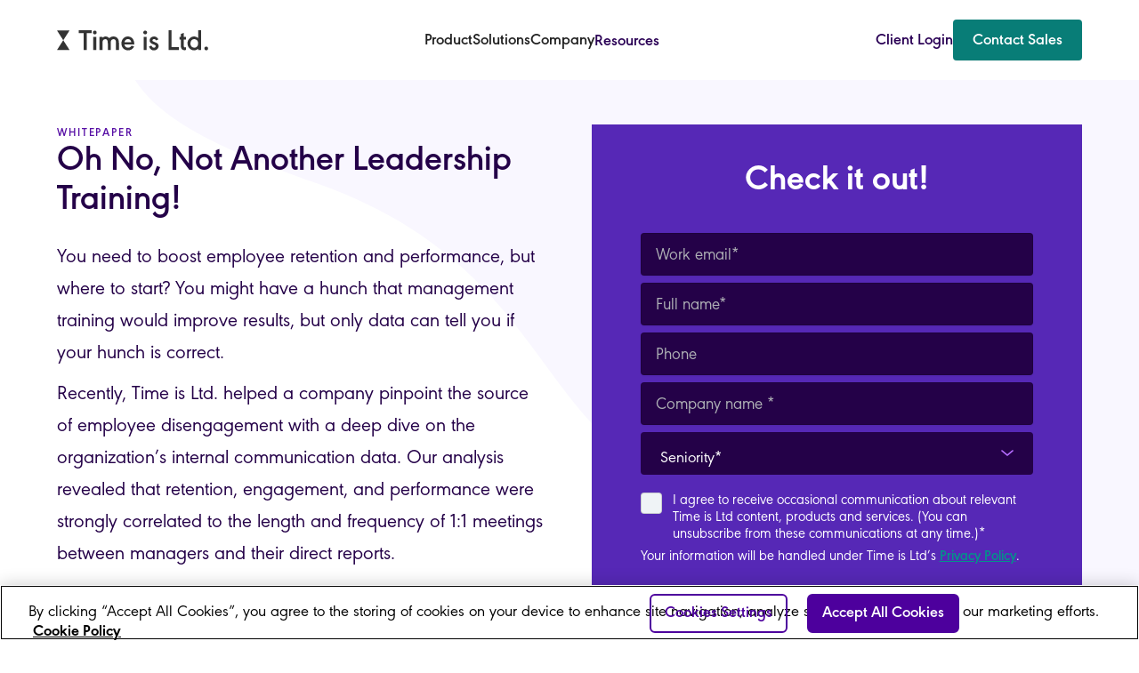

--- FILE ---
content_type: text/html
request_url: https://www.timeisltd.com/resources/1-1-meetings
body_size: 15873
content:
<!DOCTYPE html><!-- Last Published: Wed Oct 29 2025 21:00:29 GMT+0000 (Coordinated Universal Time) --><html data-wf-domain="www.timeisltd.com" data-wf-page="6408cb566e2e756847470ea0" data-wf-site="619a180914095862aa097cff" data-wf-collection="6408cb566e2e757aef470e12" data-wf-item-slug="1-1-meetings"><head><meta charset="utf-8"/><title>1:1 Meetings - Oh No, Not Another Leadership Training! | Whitepaper [PDF]</title><meta content="Learn how measuring 1:1 meetings and other communication metrics can dramatically transform your workplace." name="description"/><meta content="1:1 Meetings - Oh No, Not Another Leadership Training! | Whitepaper [PDF]" property="og:title"/><meta content="Learn how measuring 1:1 meetings and other communication metrics can dramatically transform your workplace." property="og:description"/><meta content="https://cdn.prod.website-files.com/61a0a82b524b4286b9f19f2c/61dd9eda1aad39313fe4aa27_OG-1-1.png" property="og:image"/><meta content="1:1 Meetings - Oh No, Not Another Leadership Training! | Whitepaper [PDF]" property="twitter:title"/><meta content="Learn how measuring 1:1 meetings and other communication metrics can dramatically transform your workplace." property="twitter:description"/><meta content="https://cdn.prod.website-files.com/61a0a82b524b4286b9f19f2c/61dd9eda1aad39313fe4aa27_OG-1-1.png" property="twitter:image"/><meta property="og:type" content="website"/><meta content="summary_large_image" name="twitter:card"/><meta content="width=device-width, initial-scale=1" name="viewport"/><link href="https://cdn.prod.website-files.com/619a180914095862aa097cff/css/timeisltd-v2.webflow.shared.5131b846c.min.css" rel="stylesheet" type="text/css"/><script type="text/javascript">!function(o,c){var n=c.documentElement,t=" w-mod-";n.className+=t+"js",("ontouchstart"in o||o.DocumentTouch&&c instanceof DocumentTouch)&&(n.className+=t+"touch")}(window,document);</script><link href="https://cdn.prod.website-files.com/619a180914095862aa097cff/61dc6911c4c872d4e3a2be79_5e7e24fc8e90e8f5498647c8_favicon.png" rel="shortcut icon" type="image/x-icon"/><link href="https://cdn.prod.website-files.com/619a180914095862aa097cff/61dc692e99eb64353c0950c0_618cdce32ce87857af8fb676_TiL_logomark_gradient_on_purple300px.jpg" rel="apple-touch-icon"/><link href="https://www.timeisltd.com/resources/1-1-meetings" rel="canonical"/><script src="https://www.google.com/recaptcha/api.js" type="text/javascript"></script><link rel="preconnect" href="https://assets.website-files.com/" crossorigin>
<link rel="dns-prefetch" href="https://assets.website-files.com/">
<link rel="stylesheet" href="https://unpkg.com/swiper@7/swiper-bundle.min.css">
<style>
	/* Color variables */
  :root {
  --tild-primary: #2a0055;
  }
  
  .overflow-x-scroll::-webkit-scrollbar {
    display: none;
  }
  .chat-floating-box { display: none!important; }
  /* Swiper */
  .swiper-button-next, .swiper-button-prev { display: none; }
  .arrow-next:focus, .arrow-previous:focus { outline: none; }
  .swiper-slide.swiper-slide-active .card{ opacity: 100%; }
  .submit-button:focus { outline: none; }
  .text-field { -webkit-appearance: none; -moz-appearance: none; appearance: none; }
  
  /* Custom CSS */
  input[type="text"], input[type="button"], input[type="submit"], select { -webkit-appearance: none; } 
  .w-select { -webkit-appearance: none; -moz-appearance: none; }
  /* .section-homepage-continue-second .container { overflow-x: hidden!important; } */
  .whitepapers-item-2.grey:hover .title-wrapper { text-decoration: underline; }
  /* Slider dots */
  .w-slider-nav.w-shadow>div, .swiper-pagination-bullet { box-shadow: none; }
  .w-slider-nav .w-slider-dot.w-active, .swiper-pagination-bullet-active { background-color: #F8E115 !important; -webkit-box-shadow: inset 0px 0px 0px 3px #FFFFFF, 0px 0px 0px 3px #763EEC; box-shadow: inset 0px 0px 0px 3px #FFFFFF, 0px 0px 0px 3px #763EEC; }
  .w-slider-nav .w-slider-dot, .swiper-pagination-bullet { background-color: #D6C6F8; margin-left: 10px!important; margin-right: 10px!important; }
  .swiper-pagination-bullet { width: 15px; height: 15px; }
  /* Scrollbar always visible */
  /*
  html { overflow: -moz-scrollbars-vertical; overflow-y: scroll; }
  */
  /* Footer arrow hide on tablet and under */
  /* @media screen and (max-width: 991px) { .read-more-arrow-footer { width: 0 !important; height: 0!important; display: none!imporant; } }*/
  .tablet-wrapper iframe.embedly-embed { border: 0px !important; }

  /* Set slider management perfect width */
  @media screen and (max-width: 991px) and (min-width: 768px) { .slider-tablet-management-mask { width: calc(calc(100% + 16px) / 3); } }
  
  /* Custom ul/ol */
  ul, ol { list-style: none; counter-reset: custom-counter; }
  ol li { counter-increment: custom-counter; }
  ol li::before { content: counter(custom-counter); font-weight: bold; font-size: 15px; border-right: 3px solid #f8e115; margin-right: -30px; padding: 5px 8px 2px; left: -45px; position: relative; }
  ul li::before { content: "_"; font-weight: bold; font-size: 23px; color: #f8e115; margin-right: -30px; padding: 5px 8px 2px; line-height: 0px; position: relative; top: -9px; left: -40px; }
  .data-privacy-list-item::before { content: unset; display: none; }
  
  /*
  .blog-item .blog-title,
  .last-article-wrapper .blog-top-title,
  .blog-slider-item-slider .blog-title,
  .blog-item .blog-text  { display: -webkit-box; -webkit-line-clamp: 2; -webkit-box-orient: vertical; overflow: hidden; text-overflow: ellipsis; }
  .blog-item:hover .blog-title { text-decoration: underline; }
    
  .last-article-wrapper .blog-top-title,
  .blog-item .blog-text,
  .last-article-wrapper .blog-text
  { -webkit-line-clamp: 3; }
  */
  
  /*
@media only screen and (max-width: 800px) {
 
  .blog-item .blog-title,
  .last-article-wrapper .blog-top-title,
  .blog-slider-item-slider .blog-title,
  .blog-item .blog-text { -webkit-line-clamp: 3; 
  }

  @media only screen and (max-width: 400px) { 
    .blog-slider-item-slider .blog-title { -webkit-line-clamp: 4 }
  }
  
  */
  
  .grid-blog-top .w-dyn-item:nth-of-type(2) { margin-left: 8px; }
  @media screen and (max-width: 991px) { .grid-blog-top .w-dyn-item:nth-of-type(2) { margin-left: 0px; } }
  
  
  
  /* Cookie plugin */
	/* Floating */
	#ot-sdk-btn-floating .ot-floating-button__front, #ot-sdk-btn-floating .ot-floating-button__back { background-color: #ba9dd7 !important;}

	/* Buttons */
	#onetrust-consent-sdk #onetrust-accept-btn-handler, 
	#onetrust-banner-sdk #onetrust-reject-all-handler,
	#onetrust-consent-sdk #onetrust-pc-btn-handler, 
	#onetrust-consent-sdk #onetrust-pc-btn-handler.cookie-setting-link,
	#onetrust-pc-sdk .save-preference-btn-handler,
	#onetrust-pc-sdk .ot-btn-container button,
	#onetrust-pc-sdk #accept-recommended-btn-handler
	{
		background-color: #4d009d !important; 
		border: 2px solid #4d009d !important; 
		color: white !important; 
		font-size: 18px !important; 
		line-height: 1 !important; 
		font-weight: 600 !important; 
		padding: 11px 15px !important;
		font-family: URWGeometric, sans-serif !important;
		width: auto !important;
		border-radius: 6px !important;
		transition: all .3s ease !important;
		letter-spacing: 0 !important;
	}

	/* Buttons hover */
	#onetrust-consent-sdk #onetrust-accept-btn-handler:hover, 
	#onetrust-banner-sdk #onetrust-reject-all-handler:hover,
	#onetrust-consent-sdk #onetrust-pc-btn-handler:hover, 
	#onetrust-consent-sdk #onetrust-pc-btn-handler.cookie-setting-link:hover,
	#onetrust-pc-sdk .save-preference-btn-handler:hover,
	#onetrust-pc-sdk .ot-btn-container button:hover,
	#onetrust-pc-sdk #accept-recommended-btn-handler:hover
	{ background-color: #ffffff !important; color: #4d009d !important; opacity: 1 !important; }

	/* Link */
	#onetrust-consent-sdk #onetrust-pc-sdk .privacy-notice-link, #onetrust-consent-sdk #onetrust-pc-sdk .category-vendors-list-handler, #onetrust-consent-sdk #onetrust-pc-sdk .category-vendors-list-handler + a, #onetrust-consent-sdk #onetrust-pc-sdk .category-host-list-handler, #onetrust-consent-sdk #onetrust-pc-sdk .ot-ven-link, #onetrust-consent-sdk #onetrust-pc-sdk #ot-host-lst .ot-host-name a, #onetrust-consent-sdk #onetrust-pc-sdk #ot-host-lst .ot-acc-hdr .ot-host-expand, #onetrust-consent-sdk #onetrust-pc-sdk #ot-host-lst .ot-host-info a, #onetrust-pc-sdk .ot-cat-grp .ot-always-active
	{ color: #4d009d!important; }

	/* Switch */
	#onetrust-pc-sdk .ot-tgl input:checked+.ot-switch .ot-switch-nob 
	{ background-color: #e8dff0 !important; border: 1px solid #4d009d !important; }

	/* Switch inner */
	#onetrust-pc-sdk .ot-tgl input:checked+.ot-switch .ot-switch-nob:before 
	{ background-color: #4d009d !important; border-color: 4d009d !important; }

	/* Descriptions container*/
	#onetrust-consent-sdk #onetrust-pc-sdk .ot-acc-grpcntr.ot-acc-txt, #onetrust-consent-sdk #onetrust-pc-sdk .ot-acc-txt .ot-subgrp-tgl .ot-switch.ot-toggle 
	{ background-color: #f1f5f7 !important; }

	/* Descriptions wrapper */
	#onetrust-pc-sdk .ot-cat-grp { margin-bottom: 20px !important; }

	/* Text */
	#onetrust-consent-sdk #onetrust-policy-title, 
	#onetrust-consent-sdk #onetrust-policy-text, 
	#onetrust-consent-sdk .ot-b-addl-desc, 
	#onetrust-consent-sdk .ot-dpd-desc, 
	#onetrust-consent-sdk .ot-dpd-title, 
	#onetrust-consent-sdk #onetrust-policy-text *:not(.onetrust-vendors-list-handler), 
	#onetrust-consent-sdk .ot-dpd-desc *:not(.onetrust-vendors-list-handler), 
	#onetrust-consent-sdk #onetrust-banner-sdk #banner-options *, 
	#onetrust-banner-sdk .ot-cat-header #onetrust-consent-sdk #onetrust-pc-sdk h3, 
	#onetrust-consent-sdk #onetrust-pc-sdk h4, 
	#onetrust-consent-sdk #onetrust-pc-sdk h5, 
	#onetrust-consent-sdk #onetrust-pc-sdk h6, 
	#onetrust-consent-sdk #onetrust-pc-sdk p, 
	#onetrust-consent-sdk #onetrust-pc-sdk #ot-ven-lst .ot-ven-opts p, 
	#onetrust-consent-sdk #onetrust-pc-sdk #ot-pc-desc, 
	#onetrust-consent-sdk #onetrust-pc-sdk #ot-pc-title, 
	#onetrust-consent-sdk #onetrust-pc-sdk .ot-li-title, 
	#onetrust-consent-sdk #onetrust-pc-sdk .ot-sel-all-hdr span, 
	#onetrust-consent-sdk #onetrust-pc-sdk #ot-host-lst .ot-host-info, 
	#onetrust-consent-sdk #onetrust-pc-sdk #ot-fltr-modal #modal-header, 
	#onetrust-consent-sdk #onetrust-pc-sdk .ot-checkbox label span, 
	#onetrust-consent-sdk #onetrust-pc-sdk #ot-pc-lst #ot-sel-blk p, 
	#onetrust-consent-sdk #onetrust-pc-sdk #ot-pc-lst #ot-lst-title h3, 
	#onetrust-consent-sdk #onetrust-pc-sdk #ot-pc-lst .back-btn-handler p, 
	#onetrust-consent-sdk #onetrust-pc-sdk #ot-pc-lst .ot-ven-name, 
	#onetrust-consent-sdk #onetrust-pc-sdk #ot-pc-lst #ot-ven-lst .consent-category, 
	#onetrust-consent-sdk #onetrust-pc-sdk .ot-leg-btn-container .ot-inactive-leg-btn, 
	#onetrust-consent-sdk #onetrust-pc-sdk .ot-label-status, 
	#onetrust-consent-sdk #onetrust-pc-sdk .ot-chkbox label span, 
	#onetrust-consent-sdk #onetrust-pc-sdk #clear-filters-handler 
	{
		color: #000000 !important; font-size: 18px !important; line-height: 22px !important; font-family: URWGeometric, sans-serif !important;
	}

	#onetrust-banner-sdk #onetrust-reject-all-handler,
	#onetrust-consent-sdk #onetrust-pc-btn-handler,
	#onetrust-pc-sdk .ot-btn-container .ot-pc-refuse-all-handler { background-color: transparent !important; color: #4d009d !important; }
	
	#onetrust-banner-sdk #onetrust-reject-all-handler:hover,
	#onetrust-consent-sdk #onetrust-pc-btn-handler:hover,
	#onetrust-pc-sdk .ot-btn-container .ot-pc-refuse-all-handler:hover	{
		background-color:  #4d009d !important; color: #fff !important; }

@media only screen and (max-width: 1410px) and (min-width: 896px) {
	#onetrust-banner-sdk:not(.ot-iab-2) #onetrust-group-container { width: 100% !important; margin-bottom: -30px; }
	#onetrust-banner-sdk:not(.ot-iab-2).vertical-align-content #onetrust-button-group-parent { width: 100% !important; } 
	#onetrust-banner-sdk:not(.ot-iab-2) #onetrust-button-group-parent { width: 100% !important; }
	#onetrust-banner-sdk #onetrust-button-group { display: block !important; }	
}

@media only screen and (max-width: 1280px) and (min-width: 896px) {
	#onetrust-banner-sdk:not(.ot-iab-2) #onetrust-button-group-parent { padding-left: 2% !important; }
}
@media only screen and (max-width: 1237px) and (min-width: 896px) { 
	#onetrust-banner-sdk.vertical-align-content #onetrust-button-group-parent {
		position: relative!important; top: unset !important; left: unset !important; transform: unset !important; }
}

@media only screen and (max-width: 1024px) and (min-width: 896px) {
	#onetrust-banner-sdk .ot-sdk-columns { margin-left: auto!important; }
}

@media only screen and (max-width: 562px) {
	#onetrust-consent-sdk #onetrust-pc-btn-handler, #onetrust-consent-sdk #onetrust-accept-btn-handler, 
	#onetrust-banner-sdk #onetrust-reject-all-handler { width: 100% !important; margin-right: unset !important; }
}

@media only screen and (max-width: 425px) {
	#onetrust-banner-sdk .ot-sdk-columns { width: 93% !important; }
	#onetrust-banner-sdk #onetrust-button-group-parent { width: 100% !important; }
}

  @media screen and (max-width: 768px) {
    .no-js-link .footer-mobile-dropdown-inner { color: #4d009d;}
  }
  
  /* Non JS menu */
@keyframes downOut {
    0% {
        transform: scaleY(0)
    }
    80% {
        transform: scaleY(1.1)
    }
    100% {
        transform: scaleY(1)
    }
}


.link-wrapper:hover > .menu-item-dropdown {
	animation: downOut 300ms ease-in-out forwards;
  transform-origin: center center;
	display: block;
  max-width: 500px;
  margin-top: 0;
  margin-left: 0px;
  padding: 0px 25px 0px 31px;
  background-color: #fff;
  font-size: 20px;
  line-height: 1.2;
  text-decoration: underline;
}


.no-js-link > nav {
    max-width: 500px;
    margin-left: 0px;
    padding: 0px 25px 0px 31px;
    background-color: #fff;
    font-size: 20px;
    line-height: 1.2;
    text-decoration: underline;
    box-shadow: 0 0 20px -5px rgb(0 0 0 / 10%);
}

.no-js-link:hover > nav {
    display: block;
}
</style>

<script src="https://ajax.googleapis.com/ajax/libs/jquery/3.6.0/jquery.min.js"></script>

<!-- For Navbar animation -->
<script src="https://cdnjs.cloudflare.com/ajax/libs/gsap/3.11.3/gsap.min.js"></script>
<script src="https://cdnjs.cloudflare.com/ajax/libs/gsap/3.11.3/ScrollTrigger.min.js"></script>

<!-- [Attributes by Finsweet] Disable scrolling -->
<script defer src="https://cdn.jsdelivr.net/npm/@finsweet/attributes-scrolldisable@1/scrolldisable.js"></script>

<!-- [Attributes by Finsweet] Modal -->
<script async src="https://cdn.jsdelivr.net/npm/@finsweet/attributes-modal@1/modal.js"></script>

<!-- [Finsweet Attributes] A11Y -->
<script>(()=>{var t="https://cdn.jsdelivr.net/npm/@finsweet/attributes-a11y@1/a11y.js",e=document.querySelector(`script[src="${t}"]`);e||(e=document.createElement("script"),e.async=!0,e.src=t,document.head.append(e));})();</script><script>
  const eventCategory = "";
  const pageEventLabel = "";
</script>

<script src="https://cdnjs.cloudflare.com/ajax/libs/jquery/3.6.1/jquery.min.js"></script></head><body><div fs-scrolldisable-element="smart-nav" data-animation="default" data-collapse="medium" data-duration="400" data-easing="ease-in-out-quad" data-easing2="ease-in-out-quad" role="banner" class="navbar-new w-nav"><div class="embed-handle-dropdown w-embed w-script"><script>
$(document).ready(function () {
  /* simulate hover */
  $(".nav-dropdown.w-dropdown").hover(
    function () {
      $(this)
        .find(".dropdown-list-wrapper.w-dropdown-list")
        .addClass("w--open");
    },
    function () {
      $(this)
        .find(".dropdown-list-wrapper.w-dropdown-list")
        .removeClass("w--open");
    }
  );
  
  /* Body animation timeline */
   let animateOnBody = gsap.timeline({
    scrollTrigger: {
      trigger: "body",
      start: "top top",
      end: "+=50px",
      scrub: 0.5
    }
  });

  if ($(".navigation-border-bottom").is(":visible")) {
    console.log("border is visible");
    animateOnBody.to(".navigation-border-bottom", { opacity: 1 });
  }
  
  let newTransparentColor = "rgba(255, 255, 255, 0)";
	console.log($(".navbar-new.w-nav").css("background-color"));
  if ($(".navbar-new.w-nav").css("background-color") === "rgb(77, 0, 157)") {
  	newTransparentColor = "rgba(77, 0, 157, 1)";
  }

  /* Check the color of navbar */
  /*
  ScrollTrigger.matchMedia({
    "(min-width: 991px)": function () {
      animateOnBody.from(".navbar-new", {
        backgroundColor: newTransparentColor
      });
    }
  });
  */
  
   animateOnBody.from(".navbar-new", {
     backgroundColor: newTransparentColor
   });

  /* Remove hover when clicked on dropdown link */
  $(".nav-link.inside-dropdown").on("click", function () {
    $(this)
      .closest(".dropdown-list-wrapper.w-dropdown-list")
      .removeClass("w--open");
  });
  
  /* Detect orientation change and close menu */
  $(window).bind('orientationchange', function() {
  console.log("orientation change");
  	$(".dropdown-list-wrapper.w-dropdown-list, .navbar-menu-btn.w-nav-button").each(function() {
    	$(this).removeClass("w--open");
     	
      /* Reset scroll */
      $(document.body).css('overflow', '');
      $(document.body).css('position', '');
      $(document.body).css('top', '');
      $(document.body).width('');
    });
    
  });
});
</script></div><div class="w-embed"><style>
  body {
		width: 100%;
  }

	.nav-logo, .nav-wrapper .nav-link:not(:hover, .inside-dropdown) {
  	color: currentcolor;
  }
  
  .nav-logo-img svg {
  	width: auto;
  }
  
  @media only screen and (min-width: 991px) {
    .nav-dropdown-list {
      filter: drop-shadow(0 0px 8px rgb(0 0 0 / 0.04)) drop-shadow(0 0px 3px rgb(0 0 0 / 0.1));
    }
    
    .dropdown-list-wrapper {
      visibility: hidden;
      transition-delay: 400ms;
      transition-property: visibility;
    }

    .dropdown-list-wrapper.w--open {
      visibility: visible;
      transition-delay: 0ms;
    }

    .dropdown-list-wrapper.w--open .nav-dropdown-list {
      opacity: 1;
     margin-top: 0px;
    }
  
  	.nav-link:hover .nav-link-arrow:not(.arrow-main-link) {
      transform: translateX(0px);
      opacity: 1;
    }
  }
  
  .w-nav-overlay {
  	background: rgba(0,0,0,0.3);
  }
  
  .w--open .navbar-menu-icon {
  	transform: translate(0px, 0px);
  }
  
  .w--open .nav-link-arrow.arrow-main-link {
  	transform: rotate(90deg)
  }
  
  /* Put cookies down */
#onetrust-banner-sdk.otFlat {
	z-index: 999;
}
</style></div><div class="nav-wrapper"><a href="/" class="nav-logo w-nav-brand"><div class="nav-logo-img w-embed"><svg xmlns="http://www.w3.org/2000/svg" width="100%" height="100%" viewBox="0 0 436 59" fill="none">
<path d="M85.962 56.9456V8.3675H100.009V0.222656H63.0742V8.3675H77.1622V56.9456H85.962ZM109.015 11.9413C110.544 11.9413 111.824 11.401 112.899 10.3622C113.931 9.32327 114.468 8.03505 114.468 6.49751C114.468 5.00152 113.931 3.7133 112.899 2.67442C111.824 1.63554 110.544 1.09532 109.015 1.09532C107.528 1.09532 106.247 1.63554 105.173 2.67442C104.099 3.7133 103.562 5.00152 103.562 6.45595C103.562 7.9935 104.099 9.28171 105.173 10.3206C106.206 11.401 107.486 11.9413 109.015 11.9413ZM113.229 56.9456V19.2134H104.801V56.9456H113.229ZM131.201 56.9456V38.0795C131.201 34.0071 131.655 31.0982 132.605 29.3529C133.762 27.2336 136.406 25.8623 139.257 25.8623C142.107 25.8623 144.049 26.9012 145.165 28.9789C146.073 30.6827 146.528 33.4669 146.528 37.29V56.9456H154.956V38.0795C154.956 33.9656 155.41 31.0567 156.361 29.3529C157.517 27.2336 160.161 25.8623 162.971 25.8623C165.78 25.8623 167.722 26.9012 168.837 28.9789C169.746 30.6827 170.201 33.4669 170.201 37.29V56.9456H178.629V36.6251C178.629 33.0513 178.257 30.1425 177.472 27.8985C176.687 25.6961 175.365 23.743 173.547 22.0392C170.614 19.3797 166.937 18.0499 162.516 18.0499C157.848 18.0499 153.964 19.7536 150.866 23.1612C147.85 19.7536 144.297 18.0499 140.166 18.0499C136.695 18.0499 133.721 19.3381 131.201 21.9561V19.2134H122.773V56.9456H131.201ZM204.987 58.1092C212.465 58.1092 218.29 54.5354 222.504 47.3879L215.233 44.3544L214.489 45.5595C212.506 48.593 208.953 50.4215 205.028 50.4215C201.351 50.4215 198.583 49.0917 196.641 46.4737C195.609 45.0608 194.865 43.3571 194.452 41.3209H222.793C222.834 40.1157 222.834 39.3262 222.834 38.9106C222.834 36.4173 222.504 34.0071 221.843 31.68C220.975 28.5634 219.612 26.0285 217.794 23.9923C214.241 20.003 209.779 18.0083 204.45 18.0083C199.781 18.0083 195.691 19.5874 192.221 22.7872C187.924 26.7349 185.776 31.8462 185.776 38.038C185.776 43.3986 187.47 47.9697 190.816 51.8343C194.493 56.0314 199.203 58.1092 204.987 58.1092ZM214.448 34.7551H194.452C195.65 28.9374 199.409 25.5298 204.532 25.5298C207.548 25.5298 209.986 26.6518 211.762 28.9374C212.96 30.4334 213.828 32.3865 214.448 34.7551ZM254.274 11.9413C255.803 11.9413 257.083 11.401 258.158 10.3622C259.19 9.32327 259.727 8.03505 259.727 6.49751C259.727 5.00152 259.19 3.7133 258.158 2.67442C257.083 1.63554 255.803 1.09532 254.274 1.09532C252.787 1.09532 251.506 1.63554 250.432 2.67442C249.358 3.7133 248.821 5.00152 248.821 6.45595C248.821 7.9935 249.358 9.28171 250.432 10.3206C251.465 11.401 252.745 11.9413 254.274 11.9413ZM258.488 56.9456V19.2134H250.06V56.9456H258.488ZM279.351 58.1092C283.152 58.1092 286.334 56.9456 288.895 54.6601C291.663 52.2083 293.026 49.1332 293.026 45.4764C293.026 40.656 290.341 37.5809 284.061 35.1291L280.591 33.7993C277.823 32.7189 276.253 31.8878 275.84 31.3476C275.468 30.8074 275.261 30.1425 275.261 29.3945C275.261 27.1089 277.162 25.5714 279.847 25.5714C282.326 25.5714 283.813 26.6103 285.838 29.6438L292.448 26.2778C289.556 20.7925 285.383 18.0499 279.971 18.0499C276.46 18.0499 273.444 19.1303 270.923 21.3328C268.445 23.4936 267.205 26.2778 267.205 29.6438C267.205 34.298 269.932 37.664 275.344 39.7833L279.186 41.2793C281.913 42.3182 283.524 43.1908 283.979 43.8142C284.392 44.3959 284.598 45.0608 284.598 45.8088C284.598 46.9308 284.227 47.9281 283.442 48.8424C282.574 49.9228 281.211 50.463 279.434 50.463C277.864 50.463 276.542 50.0059 275.509 49.0917C274.476 48.219 273.361 46.5984 272.204 44.2297L265.222 47.097C268.032 54.577 272.535 58.1092 279.351 58.1092ZM351.485 56.9456V48.7593H330.415V0.222656H321.615V56.9456H351.485ZM367.019 57.6105C368.589 57.6105 370.283 57.3196 372.142 56.7794V48.8424C370.366 49.341 369.044 49.5904 368.176 49.5904C366.399 49.5904 365.656 48.2606 365.656 45.0608V26.8596H371.605V19.2134H365.656V7.49483L357.228 10.8608V19.2134H353.22V26.8596H357.228V45.0608C357.228 49.4241 358.137 52.5823 359.955 54.6185C361.731 56.6132 364.086 57.6105 367.019 57.6105ZM395.278 58.1092C399.203 58.1092 403.045 56.6132 406.846 53.6628V56.9456H415.274V0.222656H406.846V22.4963C403.003 19.5459 399.161 18.0499 395.278 18.0499C390.692 18.0499 386.561 19.7121 382.842 23.0365C378.463 26.9843 376.273 31.9709 376.273 38.038C376.273 41.7364 377.182 45.1439 378.959 48.2606C380.694 51.3357 383.132 53.7874 386.23 55.5743C389.163 57.2781 392.179 58.1092 395.278 58.1092ZM395.939 50.4215C393.129 50.4215 390.692 49.5072 388.585 47.6788C386.065 45.4348 384.784 42.2351 384.784 38.038C384.784 34.3811 385.776 31.4722 387.8 29.2698C389.948 26.9012 392.592 25.7376 395.774 25.7376C398.707 25.7376 401.144 26.6103 403.127 28.3972C405.647 30.6411 406.887 33.8409 406.887 37.9549C406.887 41.7364 405.895 44.7699 403.871 46.9724C401.805 49.2579 399.161 50.4215 395.939 50.4215ZM430.312 57.9845C431.84 57.9845 433.121 57.4443 434.154 56.4054C435.187 55.3665 435.724 54.0783 435.724 52.5823C435.724 51.1279 435.187 49.8397 434.154 48.8008C433.121 47.7619 431.84 47.2217 430.312 47.2217C428.824 47.2217 427.544 47.7204 426.511 48.7593C425.437 49.7981 424.9 51.0448 424.9 52.4992C424.9 54.0368 425.437 55.3665 426.47 56.4054C427.502 57.4443 428.783 57.9845 430.312 57.9845Z" fill="currentcolor"/>
<g mask="url(#mask0_1073_2710)">
<path d="M36.4609 57.3008L-0.00157928 57.3008L18.1609 28.8771L-0.00157928 0.453369L36.4609 0.453369L18.1609 28.8771L36.4609 57.3008Z" fill="currentcolor"/>
</g>
</svg></div><div class="nav-logo-img small w-embed"><svg width="100%" height="100%" xmlns="http://www.w3.org/2000/svg" width="24" height="37" viewBox="0 0 24 37" fill="none">
<path fill="currentcolor" d="M24 36.082H0L11.9547 18.082L0 0.0820312H24L11.9547 18.082L24 36.082Z" />
</svg></div></a><nav role="navigation" class="nav-menu w-nav-menu"><div data-hover="false" data-delay="0" data-w-id="99eeb967-3db2-5a20-cfc3-2dfbe601151c" class="nav-dropdown w-dropdown"><div class="nav-link without-cursor w-dropdown-toggle"><div>Product</div><img src="https://cdn.prod.website-files.com/619a180914095862aa097cff/61f03f8eaad16b52e8d24e0e_purple-arrow-next.svg" loading="lazy" alt="" class="nav-link-arrow arrow-main-link"/></div><nav class="dropdown-list-wrapper w-dropdown-list"><div class="nav-dropdown-list"><img src="https://cdn.prod.website-files.com/619a180914095862aa097cff/61a80a50a1cfd3f95751cb83_Rectangle%201351.svg" loading="lazy" alt="" class="nav-dropdown-arrow-up"/><div class="w-dyn-list"><div role="list" class="nav-dropdown-list-inner w-dyn-items"><div role="listitem" class="nav-link-wrapper w-dyn-item"><a href="https://www.timeisltd.com/product/sales-analytics" class="nav-link inside-dropdown w-inline-block"><div class="nav-link-text">Sales Analytics</div><div class="nav-link-label w-condition-invisible"><div class="w-dyn-bind-empty"></div></div><img src="https://cdn.prod.website-files.com/619a180914095862aa097cff/61f03f8eaad16b52e8d24e0e_purple-arrow-next.svg" loading="lazy" alt="" class="nav-link-arrow"/></a></div><div role="listitem" class="nav-link-wrapper w-dyn-item"><a href="https://www.timeisltd.com/product/eea" class="nav-link inside-dropdown w-inline-block"><div class="nav-link-text">Employee Engagement Analytics</div><div class="nav-link-label w-condition-invisible"><div class="w-dyn-bind-empty"></div></div><img src="https://cdn.prod.website-files.com/619a180914095862aa097cff/61f03f8eaad16b52e8d24e0e_purple-arrow-next.svg" loading="lazy" alt="" class="nav-link-arrow"/></a></div><div role="listitem" class="nav-link-wrapper w-dyn-item"><a href="http://www.timeisltd.com/product/integrations" class="nav-link inside-dropdown w-inline-block"><div class="nav-link-text">Integrations</div><div class="nav-link-label w-condition-invisible"><div class="w-dyn-bind-empty"></div></div><img src="https://cdn.prod.website-files.com/619a180914095862aa097cff/61f03f8eaad16b52e8d24e0e_purple-arrow-next.svg" loading="lazy" alt="" class="nav-link-arrow"/></a></div><div role="listitem" class="nav-link-wrapper w-dyn-item"><a href="https://orgchart.unaric.com/" class="nav-link inside-dropdown w-inline-block"><div class="nav-link-text">Org Chart - now part of Unaric</div><div class="nav-link-label w-condition-invisible"><div class="w-dyn-bind-empty"></div></div><img src="https://cdn.prod.website-files.com/619a180914095862aa097cff/61f03f8eaad16b52e8d24e0e_purple-arrow-next.svg" loading="lazy" alt="" class="nav-link-arrow"/></a></div></div></div></div></nav></div><div data-hover="false" data-delay="0" data-w-id="99eeb967-3db2-5a20-cfc3-2dfbe601152d" class="nav-dropdown w-dropdown"><div class="nav-link without-cursor w-dropdown-toggle"><div>Solutions</div><img src="https://cdn.prod.website-files.com/619a180914095862aa097cff/61f03f8eaad16b52e8d24e0e_purple-arrow-next.svg" loading="lazy" alt="" class="nav-link-arrow arrow-main-link"/></div><nav class="dropdown-list-wrapper w-dropdown-list"><div class="nav-dropdown-list"><img src="https://cdn.prod.website-files.com/619a180914095862aa097cff/61a80a50a1cfd3f95751cb83_Rectangle%201351.svg" loading="lazy" alt="" class="nav-dropdown-arrow-up"/><div class="w-dyn-list"><div role="list" class="nav-dropdown-list-inner w-dyn-items"><div role="listitem" class="w-dyn-item"><a href="http://www.timeisltd.com/solution/hr" class="nav-link inside-dropdown w-inline-block"><div class="nav-link-text">HR Solution</div><img src="https://cdn.prod.website-files.com/619a180914095862aa097cff/61f03f8eaad16b52e8d24e0e_purple-arrow-next.svg" loading="lazy" alt="" class="nav-link-arrow"/></a></div><div role="listitem" class="w-dyn-item"><a href="http://www.timeisltd.com/solution/sales" class="nav-link inside-dropdown w-inline-block"><div class="nav-link-text">Sales Solution</div><img src="https://cdn.prod.website-files.com/619a180914095862aa097cff/61f03f8eaad16b52e8d24e0e_purple-arrow-next.svg" loading="lazy" alt="" class="nav-link-arrow"/></a></div><div role="listitem" class="w-dyn-item"><a href="http://www.timeisltd.com/solution/management" class="nav-link inside-dropdown w-inline-block"><div class="nav-link-text">Operations Solution</div><img src="https://cdn.prod.website-files.com/619a180914095862aa097cff/61f03f8eaad16b52e8d24e0e_purple-arrow-next.svg" loading="lazy" alt="" class="nav-link-arrow"/></a></div></div></div></div></nav></div><div data-hover="false" data-delay="0" data-w-id="99eeb967-3db2-5a20-cfc3-2dfbe601153e" class="nav-dropdown w-dropdown"><div class="nav-link without-cursor w-dropdown-toggle"><div>Company</div><img src="https://cdn.prod.website-files.com/619a180914095862aa097cff/61f03f8eaad16b52e8d24e0e_purple-arrow-next.svg" loading="lazy" alt="" class="nav-link-arrow arrow-main-link"/></div><nav class="dropdown-list-wrapper w-dropdown-list"><div class="nav-dropdown-list"><img src="https://cdn.prod.website-files.com/619a180914095862aa097cff/61a80a50a1cfd3f95751cb83_Rectangle%201351.svg" loading="lazy" alt="" class="nav-dropdown-arrow-up"/><div class="w-dyn-list"><div role="list" class="nav-dropdown-list-inner w-dyn-items"><div role="listitem" class="w-dyn-item"><a href="https://www.timeisltd.com/about" class="nav-link inside-dropdown w-inline-block"><div class="nav-link-text">About us</div><img src="https://cdn.prod.website-files.com/619a180914095862aa097cff/61f03f8eaad16b52e8d24e0e_purple-arrow-next.svg" loading="lazy" alt="" class="nav-link-arrow"/></a></div><div role="listitem" class="w-dyn-item"><a href="https://www.timeisltd.com/partnership" class="nav-link inside-dropdown w-inline-block"><div class="nav-link-text">Partnerships</div><img src="https://cdn.prod.website-files.com/619a180914095862aa097cff/61f03f8eaad16b52e8d24e0e_purple-arrow-next.svg" loading="lazy" alt="" class="nav-link-arrow"/></a></div><div role="listitem" class="w-dyn-item"><a href="https://www.timeisltd.com/jobs" class="nav-link inside-dropdown w-inline-block"><div class="nav-link-text">Jobs</div><img src="https://cdn.prod.website-files.com/619a180914095862aa097cff/61f03f8eaad16b52e8d24e0e_purple-arrow-next.svg" loading="lazy" alt="" class="nav-link-arrow"/></a></div><div role="listitem" class="w-dyn-item"><a href="https://www.timeisltd.com/press-room" class="nav-link inside-dropdown w-inline-block"><div class="nav-link-text">Press Room</div><img src="https://cdn.prod.website-files.com/619a180914095862aa097cff/61f03f8eaad16b52e8d24e0e_purple-arrow-next.svg" loading="lazy" alt="" class="nav-link-arrow"/></a></div></div></div></div></nav></div><div data-hover="false" data-delay="0" data-w-id="99eeb967-3db2-5a20-cfc3-2dfbe601154f" class="nav-dropdown w-dropdown"><div class="nav-link w-dropdown-toggle"><a href="/resource-center" class="nav-link with-hover desktop-visible">Resources</a><div class="desktop-hidden">Resources</div><img src="https://cdn.prod.website-files.com/619a180914095862aa097cff/61f03f8eaad16b52e8d24e0e_purple-arrow-next.svg" loading="lazy" alt="" class="nav-link-arrow arrow-main-link"/></div><nav class="dropdown-list-wrapper w-dropdown-list"><div class="nav-dropdown-list"><img src="https://cdn.prod.website-files.com/619a180914095862aa097cff/61a80a50a1cfd3f95751cb83_Rectangle%201351.svg" loading="lazy" alt="" class="nav-dropdown-arrow-up"/><a href="/resource-center" class="nav-link inside-dropdown mb-4 desktop-hidden">Resource center</a><div class="w-dyn-list"><div role="list" class="nav-dropdown-list-inner w-dyn-items"><div role="listitem" class="w-dyn-item"><a href="https://www.timeisltd.com/resource-center#blog" class="nav-link inside-dropdown w-inline-block"><div class="nav-link-text">Blogs</div><img src="https://cdn.prod.website-files.com/619a180914095862aa097cff/61f03f8eaad16b52e8d24e0e_purple-arrow-next.svg" loading="lazy" alt="" class="nav-link-arrow"/></a></div><div role="listitem" class="w-dyn-item"><a href="https://www.timeisltd.com/resource-center#whitepapers" class="nav-link inside-dropdown w-inline-block"><div class="nav-link-text">Whitepapers</div><img src="https://cdn.prod.website-files.com/619a180914095862aa097cff/61f03f8eaad16b52e8d24e0e_purple-arrow-next.svg" loading="lazy" alt="" class="nav-link-arrow"/></a></div><div role="listitem" class="w-dyn-item"><a href="https://www.timeisltd.com/resource-center#ebooks" class="nav-link inside-dropdown w-inline-block"><div class="nav-link-text">E-books</div><img src="https://cdn.prod.website-files.com/619a180914095862aa097cff/61f03f8eaad16b52e8d24e0e_purple-arrow-next.svg" loading="lazy" alt="" class="nav-link-arrow"/></a></div><div role="listitem" class="w-dyn-item"><a href="https://www.timeisltd.com/resource-center#webinars" class="nav-link inside-dropdown w-inline-block"><div class="nav-link-text">Webinars</div><img src="https://cdn.prod.website-files.com/619a180914095862aa097cff/61f03f8eaad16b52e8d24e0e_purple-arrow-next.svg" loading="lazy" alt="" class="nav-link-arrow"/></a></div></div></div></div></nav></div><a href="https://analytics.timeisltd.com/" class="nav-link with-hover sm-visible">Client Login</a></nav><div class="nav-menu-right"><a href="https://analytics.by.timeisltd.com/" class="nav-link with-hover sm-hidden">Client Login</a><a id="cta-navbar" fs-modal-element="open" data-cta-name="cta-navbar" href="#" class="button w-inline-block"><div>Contact Sales</div></a></div><div data-w-id="99eeb967-3db2-5a20-cfc3-2dfbe6011566" class="navbar-menu-btn w-nav-button"><div class="navbar-menu-icon close w-embed"><svg xmlns="http://www.w3.org/2000/svg" width="20" height="20" viewBox="0 0 17 17" fill="none">
<path d="M1 1L15.5 15.5" stroke="currentcolor" stroke-width="2"/>
<path d="M15.5 1L1 15.5" stroke="currentcolor" stroke-width="2"/>
</svg></div><div class="navbar-menu-icon w-embed"><svg xmlns="http://www.w3.org/2000/svg" width="20" height="20" viewBox="0 0 21 14" fill="none">
<path d="M1 1H17" stroke="currentcolor" stroke-width="2" stroke-linecap="round"/>
<path d="M1 7L14 7" stroke="currentcolor" stroke-width="2" stroke-linecap="round"/>
<path d="M1 13L19.5 13" stroke="currentcolor" stroke-width="2" stroke-linecap="round"/>
</svg></div></div></div><div class="navigation-border-bottom"></div></div><div class="section whitepapers"><div class="wrapper-two-columns"><div class="two-column-left text-primary"><div class="whitepapers-text"><div class="text-wrapper"><div>Whitepaper</div></div></div><div class="title-wrapper"><h1 class="title-s4">Oh No, Not Another Leadership Training!</h1></div><div class="whitepaper-richtext d-none w-richtext"><h1>H1</h1><h2>H2</h2><h3>H3</h3><h4>H4</h4><h5>H5</h5><h6>H6</h6><p>p</p><p><strong>bold</strong></p><p>The rich text element allows you to create and format headings, paragraphs, blockquotes, images, and video all in one place instead of having to add and format them individually. Just double-click and easily create content.</p><h4>Static and dynamic content editing</h4><p>A rich text element can be used with static or dynamic content. For static content, just drop it into any page and begin editing. For dynamic content, add a rich text field to any collection and then connect a rich text element to that field in the settings panel. Voila!</p><h4>How to customize formatting for each rich text</h4><p>Headings, paragraphs, blockquotes, figures, images, and figure captions can all be styled after a class is added to the rich text element using the &quot;When inside of&quot; nested selector system.</p><ul role="list"><li>How to identify</li><li>The main steps</li><li>The general rules for every..</li></ul><figure class="w-richtext-align-center w-richtext-figure-type-image"><div><img src="https://cdn.prod.website-files.com/619a180914095862aa097cff/61bafa5d626fcc441f121da7_3%20blocks%20whitepapers.svg" loading="lazy" alt=""/></div></figure></div></div><div id="w-node-_6cd972e1-ee5b-d1db-dc2a-fdb83876a2e9-47470ea0" class="two-column-right"><div class="bg-sixth text-white contact-page-bg"><div class="centered custom-padding"><div id="form-whitepaper" class="form-work-together w-form"><form id="form-whitepaper" name="wf-form--2" data-name="form-whitepaper" method="get" class="form-standard gtm-form" data-wf-page-id="6408cb566e2e756847470ea0" data-wf-element-id="6cd972e1-ee5b-d1db-dc2a-fdb83876a2ed"><div class="title-wrapper margin-bottom margin-medium"><h3 class="title-s5">Check it out!</h3></div><div class="w-embed w-script"><!-- nezname -->
<input name="00N2p000009Eg3s" type="hidden" value="Meeting Culture">


<!--
Sandbox:00D1q0000008h9B
Production: 00D2p0000013gAL
-->
<input name="oid" type=hidden class="form-oid" value="00D2p0000013gAL"> 

<!-- Lead Source -->
<input name="lead_source" type="hidden" value="web_form">

<!-- Used Form -->
<input name="00N2p000009FSal" type="hidden" value="1:1 Meetings 21/4">

<!-- Last Used Form -->
<input name="00N2p0000098sQO" type="hidden" value="1:1 Meetings 21/4">

<!-- URL slug od the page -->
<input name="00N7T000000VCt2" type="hidden" class="form-pagevisits" value="">

<!-- UID GA of the user -->
<input name="00N7T000000VCtC" type="hidden" class="ga-id-input" value="">

<!-- Return URL -->
<input name="retURL" type=hidden value="https://www.timeisltd.com/?source=#form-success">

<!-- "GA changes" — 12. 12. 2022 -->
<!-- fbclid -->
<input  id="00NIV000000PZaT" name="00NIV000000PZaT" type="hidden" class="input-gtm-fbclid" />

<!-- gclid -->
<input  id="00NIV000000PZc5" name="00NIV000000PZc5" type="hidden" class="input-gtm-gclid" />

<!-- li_fat_id -->
<input  id="00NIV000000PZdh" name="00NIV000000PZdh" type="hidden" class="input-gtm-li_fat_id" />

<!-- Medium/Source -->
<input  id="00NIV000000Gnb3" name="00NIV000000Gnb3" type="hidden" class="input-gtm-utm-med_src" />

<script>
$(document).ready(function() {
	if(	$("#00N7T000000VDX7").hasClass("w-condition-invisible") ) {
  	$(this).attr("required", false);
  }
});
</script></div><input class="input large dark w-input" maxlength="256" name="email" data-name="email" placeholder="Work email*" type="email" id="email-8" required=""/><input class="input dark large w-input" maxlength="256" name="last_name" data-name="last_name" placeholder="Full name*" type="text" id="last_name-5" required=""/><div class="w-embed"><input class="input large dark w-input" type="text" maxlength="14" name="phone" data-name="phone" placeholder="Phone" id="field" oninput="this.value = this.value.replace(/[^0-9+]/g, '').replace(/(\..*?)\..*/g, '$1');"></div><select id="00N7T000000VDX7" name="00N7T000000VDX7" data-name="00N7T000000VDX7" required="" tabindex="-1" class="dropdown input-dark w-condition-invisible w-select"><option value="">What do you do?*</option><option value="Company">Company</option><option value="Student">Student</option><option value="Media">Media</option></select><input class="input dark large w-input" maxlength="256" name="company" data-name="company" placeholder="Company name *" type="text" id="company-5"/><select id="00N2p0000099Kz3" name="00N2p0000099Kz3" data-name="00N2p0000099Kz3" tabindex="-1" class="dropdown input-dark w-select"><option value="">Seniority*</option><option value="Representative">Representative</option><option value="Specialist">Specialist</option><option value="Junior Manager">Junior Manager</option><option value="Senior Manager">Senior Manager</option><option value="Director">Director</option><option value="Partner">Partner</option><option value="Vice President">Vice President</option><option value="C-level Executive">C-level Executive</option></select><select id="00N2p0000099Kz3-4" name="00N2p0000099Kz3-4" data-name="00 N 2 P 0000099 Kz 3 4" tabindex="-1" class="dropdown input-dark d-none w-condition-invisible w-select"><option value="">Seniority (arbitrary)</option><option value="Representative">Representative</option><option value="Specialist">Specialist</option><option value="Junior Manager">Junior Manager</option><option value="Senior Manager">Senior Manager</option><option value="Director">Director</option><option value="Partner">Partner</option><option value="Vice President">Vice President</option><option value="C-level Executive">C-level Executive</option></select><div class="d-none w-embed"><input type="hidden" name="emailOptOut" value="1"></div><div class="checkbox-wrapper-outter text-white margin-vertical margin-small"><label class="w-checkbox checkbox-wrapper"><div class="w-checkbox-input w-checkbox-input--inputType-custom checkbox-box"></div><input id="agree-terms" type="checkbox" name="agree-terms" data-name="agree-terms" required="" style="opacity:0;position:absolute;z-index:-1"/><span class="checkbox-text w-form-label" for="agree-terms">I agree to receive occasional communication about relevant Time is Ltd content, products and services. (You can unsubscribe from these communications at any time.)*</span></label><div class="checkbox-note text-v400">Your information will be handled under Time is Ltd’s <a href="https://www.timeisltd.com/privacy-policy-privacy-notice" class="font-semibold text-t600">Privacy Policy</a>.</div></div><div data-sitekey="6LdR68QjAAAAAG9bwxcDeum_obsqE-FUKDJc-Sqg" class="w-form-formrecaptcha recaptcha g-recaptcha g-recaptcha-error g-recaptcha-disabled"></div><div class="button-group margin-top margin-medium"><input type="submit" data-wait="Please wait..." data-ctaName="whitepaper-submit" class="button large w-button" value="Submit"/></div><div class="w-embed w-script"><script>
	if(false) {
    $("#company-3").hide();
    $("#00N2p0000099Kz3").hide();
    //$("#00N2p0000099Kz3-2").hide();
		//$("#00N2p0000099Kz3-2").attr("name", "");
    $("#00N7T000000VDX7").on("change", function() {
    	$val = $(this).val();
      console.log($val);
      switch($val) {
      	case "Company": 
        		  $("#company-3").show();            
              //$("#00N2p0000099Kz3-2").hide();
              $("#00N2p0000099Kz3").show();
              
              $("#company-3").prop("required",true);
              $("#00N2p0000099Kz3").prop("required",true);
							
              //$("#00N2p0000099Kz3-2").attr("name", "");
              $("#00N2p0000099Kz3").attr("name", "00N2p0000099Kz3");
							break;
        case "Student":
				case "Media":
        			$("#company-3").hide(); 
              $("#00N2p0000099Kz3").hide();
              //$("#00N2p0000099Kz3-2").show();
              
							$("#company-3").prop("required",false);
        			$("#00N2p0000099Kz3").prop("required", false);
              
              $("#00N2p0000099Kz3").attr("name", "");
              //$("#00N2p0000099Kz3-2").attr("name", "00N2p0000099Kz3");
              
        			break;
        default: 
        			break;
      }
      
    });
  } else {
  	$("#00N7T000000VDX7").val("Company");
  }
</script></div></form><div class="form-success w-form-done"><div class="centered"><div class="icon-wrapper"><img src="https://cdn.prod.website-files.com/619a180914095862aa097cff/61b9f86d2e7ffd6dcb623738_checkmark.svg" loading="lazy" alt=""/></div><div class="title-wrapper margin-vertical margin-medium"><h4 class="title-s5">Thank you!</h4></div><a id="download-file-button" href="https://storage.googleapis.com/til-data/1-1meetings.pdf" class="cta cta-wide w-button">Download here</a><div class="w-embed w-script"><script>
if (location.hash === '#form-success') {
  setTimeout(function() {
    var successPopUp = document.querySelector('.form-success')
    successPopUp.style.display = 'block';
    var successPopUp = document.querySelector('.form-standard')
    successPopUp.style.display = 'none'
  }, 50)
}
</script></div></div></div><div class="form-error w-form-fail"><div class="text-wrapper centered"><div class="text-s4">Oops! Something went wrong while submitting the form</div></div></div></div></div></div></div><div class="two-column-left left-bottom"><div class="whitepaper-content"><div class="whitepaper-richtext w-richtext"><p>You need to boost employee retention and performance, but where to start? You might have a hunch that management training would improve results, but only data can tell you if your hunch is correct. <br/></p><p>Recently, Time is Ltd. helped a company pinpoint the source of employee disengagement with a deep dive on the organization’s internal communication data. Our analysis revealed that retention, engagement, and performance were strongly correlated to the length and frequency of 1:1 meetings between managers and their direct reports. </p><p><br/></p><p>In this report, we look at how measuring 1:1 meetings and other communication metrics can dramatically transform your workplace.</p><p><br/></p></div></div><div class="whitepaper-richtext d-none w-richtext"><h1>H1</h1><h2>H2</h2><h3>H3</h3><h4>H4</h4><h5>H5</h5><h6>H6</h6><p>p</p><p><strong>bold</strong></p><p>The rich text element allows you to create and format headings, paragraphs, blockquotes, images, and video all in one place instead of having to add and format them individually. Just double-click and easily create content.</p><h4>Static and dynamic content editing</h4><p>A rich text element can be used with static or dynamic content. For static content, just drop it into any page and begin editing. For dynamic content, add a rich text field to any collection and then connect a rich text element to that field in the settings panel. Voila!</p><h4>How to customize formatting for each rich text</h4><p>Headings, paragraphs, blockquotes, figures, images, and figure captions can all be styled after a class is added to the rich text element using the &quot;When inside of&quot; nested selector system.</p><ul role="list"><li>How to identify</li><li>The main steps</li><li>The general rules for every..</li></ul><figure class="w-richtext-align-center w-richtext-figure-type-image"><div><img src="https://cdn.prod.website-files.com/619a180914095862aa097cff/61bafa5d626fcc441f121da7_3%20blocks%20whitepapers.svg" loading="lazy" alt=""/></div></figure></div></div></div></div><div class="fs_modal-1_popup hidden" fs-modal-animation="fade" aria-modal="true" fs-scrolldisable-element="when-visible" fs-modal-easing="ease-in-out" aria-labelledby="fs-modal-1-heading" role="dialog" id="fs-modal-1-popup" fs-modal-element="modal"><div fs-modal-element="close" aria-hidden="true" class="fs_modal-1_cover"></div><div class="box_modalpopupform_lp"><div fs-modal-element="close" class="modal-close-button w-embed"><svg xmlns="http://www.w3.org/2000/svg" width="100%" height="100%" viewBox="0 0 320 512"><path fill="currentcolor" d="M310.6 150.6c12.5-12.5 12.5-32.8 0-45.3s-32.8-12.5-45.3 0L160 210.7 54.6 105.4c-12.5-12.5-32.8-12.5-45.3 0s-12.5 32.8 0 45.3L114.7 256 9.4 361.4c-12.5 12.5-12.5 32.8 0 45.3s32.8 12.5 45.3 0L160 301.3 265.4 406.6c12.5 12.5 32.8 12.5 45.3 0s12.5-32.8 0-45.3L205.3 256 310.6 150.6z"/></svg></div><div class="wrapper_formgetintouch_landingpage"><div id="form-get-in-touch" class="modal-form w-form"><form id="wf-form-form-get-in-touch" name="wf-form-form-get-in-touch" data-name="form-get-in-touch" method="get" class="gtm-form" data-wf-page-id="6408cb566e2e756847470ea0" data-wf-element-id="fc697469-8909-5926-d049-d26a34a3907a"><div class="title-wrapper text-primary centered margin-bottom margin-small"><h2 class="title-s4 margin-bottom margin-medium">Get in touch</h2></div><div class="inputhidden w-embed"><!--
Sandbox:00D1q0000008h9B
Production: 00D2p0000013gAL
-->
<input name="oid" type=hidden class="form-oid" value="00D2p0000013gAL"> 

<!-- Lead Source -->
<input name="lead_source" type="hidden" value="web_form">

<!-- Used Form -->
<input name="00N2p000009FSal" type="hidden" value="Get in touch">

<!-- Last Used Form -->
<input name="00N2p0000098sQO" type="hidden" value="Get in touch">

<!-- URL slug od the page -->
<input name="00N7T000000VCt2" type="hidden" class="form-pagevisits" value="">

<!-- UID GA of the user -->
<input name="00N7T000000VCtC" type="hidden" class="ga-id-input" value="">

<!-- Return URL -->
<input name="retURL" type=hidden value="https://www.timeisltd.com/?source=#form-success">

<!-- "GA changes" — 12. 12. 2022 -->
<!-- fbclid -->
<input  id="00NIV000000PZaT" name="00NIV000000PZaT" type="hidden" class="input-gtm-fbclid" />

<!-- gclid -->
<input  id="00NIV000000PZc5" name="00NIV000000PZc5" type="hidden" class="input-gtm-gclid" />

<!-- li_fat_id -->
<input  id="00NIV000000PZdh" name="00NIV000000PZdh" type="hidden" class="input-gtm-li_fat_id" />

<!-- Medium/Source -->
<input  id="00NIV000000Gnb3" name="00NIV000000Gnb3" type="hidden" class="input-gtm-utm-med_src" /></div><div class="modal-form-input-grid"><div id="w-node-fc697469-8909-5926-d049-d26a34a39080-34a39079" class="input-wrapper"><input class="input large w-input" maxlength="256" name="email" data-name="email" placeholder="Work email*" type="email" id="email-2" required=""/></div><div class="input-wrapper"><input class="input large w-input" maxlength="256" name="last_name" data-name="last_name" placeholder="Full name*" type="text" id="last_name-2" required=""/></div><div class="input-wrapper"><input class="input large w-input" maxlength="256" name="company" data-name="company" placeholder="Company name*" type="text" id="company-2" required=""/></div><div class="input-wrapper"><div class="w-embed"><input class="input large w-input" type="text" maxlength="14" name="phone" data-name="phone" placeholder="Phone" id="phone" oninput="this.value = this.value.replace(/[^0-9+]/g, '').replace(/(\..*?)\..*/g, '$1');"></div></div><div class="input-wrapper"><select id="00N2p0000099Kz3" name="00N2p0000099Kz3" data-name="00N2p0000099Kz3" required="" tabindex="-1" class="input large w-select"><option value="">Seniority*</option><option value="Representative">Representative</option><option value="Specialist">Specialist</option><option value="Junior Manager">Junior Manager</option><option value="Senior Manager">Senior Manager</option><option value="Director">Director</option><option value="Partner">Partner</option><option value="Vice President">Vice President</option><option value="C-level Executive">C-level Executive</option></select></div></div><div class="input-checkbox-wrapper"><div class="checkbox-wrapper-outter"><label class="w-checkbox checkbox-wrapper"><div class="w-checkbox-input w-checkbox-input--inputType-custom checkbox-box"></div><input id="agree-terms" type="checkbox" name="agree-terms" data-name="agree-terms" required="" style="opacity:0;position:absolute;z-index:-1"/><span class="checkbox-text w-form-label" for="agree-terms">I agree to receive occasional communication about relevant Time is Ltd content, products and services. (You can unsubscribe from these communications at any time.)*</span></label><div class="checkbox-note text-v400">Your information will be handled under Time is Ltd’s <a href="https://www.timeisltd.com/privacy-policy-privacy-notice" class="font-semibold text-t600">Privacy Policy</a>.</div></div><div data-sitekey="6LdR68QjAAAAAG9bwxcDeum_obsqE-FUKDJc-Sqg" class="w-form-formrecaptcha g-recaptcha g-recaptcha-error g-recaptcha-disabled"></div></div><div class="button-group centered"><div fs-modal-element="close" class="button secondary flex-1"><div>I&#x27;m not interested</div></div><input type="submit" data-wait="Please wait..." data-ctaName="modal-popup-submit" class="button flex-1 w-button" value="Submit"/></div></form><div class="bg-transparent w-form-done"><div class="margin-bottom margin-small icon-1x1-medium margin-horizontal-auto w-embed"><svg xmlns="http://www.w3.org/2000/svg" viewBox="0 0 512 512"><path fill="currentcolor" d="M256 512c141.4 0 256-114.6 256-256S397.4 0 256 0S0 114.6 0 256S114.6 512 256 512zM369 209L241 337c-9.4 9.4-24.6 9.4-33.9 0l-64-64c-9.4-9.4-9.4-24.6 0-33.9s24.6-9.4 33.9 0l47 47L335 175c9.4-9.4 24.6-9.4 33.9 0s9.4 24.6 0 33.9z"/></svg></div><h2 class="title-s4">Thank You!</h2><div class="text-s4">Your submission has been received!</div><div class="button-group centered margin-top margin-small"><a fs-modal-element="close" href="#" class="button w-button">Continue to Website</a></div></div><div class="msg-wrapper error margin-top margin-medium w-form-fail"><div class="text-wrapper centered"><div>Oops! Something went wrong while submitting the form</div></div></div></div></div></div><div data-ctaName="popup-form" scroll="disable" class="chat-floating-box cta-openpopup"><img src="https://cdn.prod.website-files.com/619a180914095862aa097cff/61d46f7bbb75a80ce64998b7_mail-envelope.svg" loading="lazy" width="30" alt="" class="chat-floating-messages"/></div></div><script src="https://d3e54v103j8qbb.cloudfront.net/js/jquery-3.5.1.min.dc5e7f18c8.js?site=619a180914095862aa097cff" type="text/javascript" integrity="sha256-9/aliU8dGd2tb6OSsuzixeV4y/faTqgFtohetphbbj0=" crossorigin="anonymous"></script><script src="https://cdn.prod.website-files.com/619a180914095862aa097cff/js/webflow.schunk.a6a60ac13672b1dc.js" type="text/javascript"></script><script src="https://cdn.prod.website-files.com/619a180914095862aa097cff/js/webflow.schunk.f8bf8addf24229f3.js" type="text/javascript"></script><script src="https://cdn.prod.website-files.com/619a180914095862aa097cff/js/webflow.5237c154.ef807dd6890fba03.js" type="text/javascript"></script><!-- Google Tag Manager -->
<script>(function(w,d,s,l,i){w[l]=w[l]||[];w[l].push({'gtm.start':
new Date().getTime(),event:'gtm.js'});var f=d.getElementsByTagName(s)[0],
j=d.createElement(s),dl=l!='dataLayer'?'&l='+l:'';j.async=true;j.src=
'https://www.googletagmanager.com/gtm.js?id='+i+dl;f.parentNode.insertBefore(j,f);
})(window,document,'script','dataLayer','GTM-KP55QRH');</script>
<!-- End Google Tag Manager -->

<!-- Google Tag Manager (noscript) -->
<noscript><iframe src="https://www.googletagmanager.com/ns.html?id=GTM-KP55QRH"
height="0" width="0" style="display:none;visibility:hidden"></iframe></noscript>
<!-- End Google Tag Manager (noscript) -->

<script>
var Webflow = Webflow || [];
Webflow.push(function () {
    var $body = $(document.body);
    var scrollPosition = 0;
    
function toggleScroll(type) {
			if(type === "enable") {
				if ($body.css('overflow') != 'hidden') {
					scrollPosition = window.pageYOffset;
				}
				$body.css('overflow', '');
				$body.css('position', '');
				$body.css('top', '');
				$body.width('');
				$(window).scrollTop(scrollPosition);
			}else{
				var oldWidth = $body.innerWidth();
				scrollPosition = window.pageYOffset;
				$body.css('overflow', 'hidden');
				$body.css('position', 'fixed');
				$body.css('top', `-${scrollPosition}px`);
				$body.width(oldWidth);
			}
		}

		$('[scroll="disable"]').on('click', function () {
			toggleScroll("disable");
		});
		$('[scroll="enable"]').on('click', function () {
			toggleScroll("enable");
		});
		$('[scroll="both"]').on('click', function () {
			if ($body.css('overflow') !== 'hidden') {
				toggleScroll("disable");
			} else {
				toggleScroll("enable");
			}
		});

  $('form input[name=emailOptOutNoData]').each(function(){
    $(this).on('change', function(){
      $(this).parent().parent().find("input[name=emailOptOut]").val(this.checked ? 0 : 1);
    })
  });  
});
</script>

<!-- Scripted prevention of multiple submitions -->
<script>      
	// Get all forms on page
	let forms = document.querySelectorAll('form');

	for(let i = 0; i < forms.length; i++) {
    	var form = forms[i];
      	// Fires on submit
		form.addEventListener('submit', function(e) {
			// Get all submit buttons
			buttons = e.target.querySelectorAll('input[type="submit"]');
			for(let y = 0; y < buttons.length; y++) {
				// Disable the submit button
				buttons[y].setAttribute('disabled', 'disabled');
				// Change the "Submit" text
				buttons[y].value = 'Please wait...';
			}
		});
	}
</script>

<!-- Remove no-js class when javascript enabled -->
<script>
document.addEventListener('DOMContentLoaded', function(){ 
	var dropdowns = document.getElementsByClassName("w-dropdown");
	for (var i = 0; i < dropdowns.length; i++) {
  	dropdowns[i].classList.remove('no-js-link');
	}
}, false);
</script>

<script>
  let pagevisits = "";
  (window.location.pathname.substring(1) == null) ? pagevisits = "homepage" : pagevisits = window.location.pathname.substring(1);

  let pvInputs = document.querySelectorAll(".form-pagevisits");
  let oidInputs = document.querySelectorAll(".form-oid");
  
  for(let i = 0; i < pvInputs.length; i++) { pvInputs[i].value = pagevisits; }
  for(let i = 0; i < oidInputs.length; i++) { oidInputs[i].value = "00D2p0000013gAL" }
 
</script>

<script>
/* Handle numberic inputs scroll */
$('input[type=number]').on('mousewheel', function(e) {
  $(e.target).blur();
});

</script>
</body></html>

--- FILE ---
content_type: text/html; charset=utf-8
request_url: https://www.google.com/recaptcha/api2/anchor?ar=1&k=6LdR68QjAAAAAG9bwxcDeum_obsqE-FUKDJc-Sqg&co=aHR0cHM6Ly93d3cudGltZWlzbHRkLmNvbTo0NDM.&hl=en&v=7gg7H51Q-naNfhmCP3_R47ho&size=normal&anchor-ms=20000&execute-ms=30000&cb=libjbgavrh3a
body_size: 48671
content:
<!DOCTYPE HTML><html dir="ltr" lang="en"><head><meta http-equiv="Content-Type" content="text/html; charset=UTF-8">
<meta http-equiv="X-UA-Compatible" content="IE=edge">
<title>reCAPTCHA</title>
<style type="text/css">
/* cyrillic-ext */
@font-face {
  font-family: 'Roboto';
  font-style: normal;
  font-weight: 400;
  font-stretch: 100%;
  src: url(//fonts.gstatic.com/s/roboto/v48/KFO7CnqEu92Fr1ME7kSn66aGLdTylUAMa3GUBHMdazTgWw.woff2) format('woff2');
  unicode-range: U+0460-052F, U+1C80-1C8A, U+20B4, U+2DE0-2DFF, U+A640-A69F, U+FE2E-FE2F;
}
/* cyrillic */
@font-face {
  font-family: 'Roboto';
  font-style: normal;
  font-weight: 400;
  font-stretch: 100%;
  src: url(//fonts.gstatic.com/s/roboto/v48/KFO7CnqEu92Fr1ME7kSn66aGLdTylUAMa3iUBHMdazTgWw.woff2) format('woff2');
  unicode-range: U+0301, U+0400-045F, U+0490-0491, U+04B0-04B1, U+2116;
}
/* greek-ext */
@font-face {
  font-family: 'Roboto';
  font-style: normal;
  font-weight: 400;
  font-stretch: 100%;
  src: url(//fonts.gstatic.com/s/roboto/v48/KFO7CnqEu92Fr1ME7kSn66aGLdTylUAMa3CUBHMdazTgWw.woff2) format('woff2');
  unicode-range: U+1F00-1FFF;
}
/* greek */
@font-face {
  font-family: 'Roboto';
  font-style: normal;
  font-weight: 400;
  font-stretch: 100%;
  src: url(//fonts.gstatic.com/s/roboto/v48/KFO7CnqEu92Fr1ME7kSn66aGLdTylUAMa3-UBHMdazTgWw.woff2) format('woff2');
  unicode-range: U+0370-0377, U+037A-037F, U+0384-038A, U+038C, U+038E-03A1, U+03A3-03FF;
}
/* math */
@font-face {
  font-family: 'Roboto';
  font-style: normal;
  font-weight: 400;
  font-stretch: 100%;
  src: url(//fonts.gstatic.com/s/roboto/v48/KFO7CnqEu92Fr1ME7kSn66aGLdTylUAMawCUBHMdazTgWw.woff2) format('woff2');
  unicode-range: U+0302-0303, U+0305, U+0307-0308, U+0310, U+0312, U+0315, U+031A, U+0326-0327, U+032C, U+032F-0330, U+0332-0333, U+0338, U+033A, U+0346, U+034D, U+0391-03A1, U+03A3-03A9, U+03B1-03C9, U+03D1, U+03D5-03D6, U+03F0-03F1, U+03F4-03F5, U+2016-2017, U+2034-2038, U+203C, U+2040, U+2043, U+2047, U+2050, U+2057, U+205F, U+2070-2071, U+2074-208E, U+2090-209C, U+20D0-20DC, U+20E1, U+20E5-20EF, U+2100-2112, U+2114-2115, U+2117-2121, U+2123-214F, U+2190, U+2192, U+2194-21AE, U+21B0-21E5, U+21F1-21F2, U+21F4-2211, U+2213-2214, U+2216-22FF, U+2308-230B, U+2310, U+2319, U+231C-2321, U+2336-237A, U+237C, U+2395, U+239B-23B7, U+23D0, U+23DC-23E1, U+2474-2475, U+25AF, U+25B3, U+25B7, U+25BD, U+25C1, U+25CA, U+25CC, U+25FB, U+266D-266F, U+27C0-27FF, U+2900-2AFF, U+2B0E-2B11, U+2B30-2B4C, U+2BFE, U+3030, U+FF5B, U+FF5D, U+1D400-1D7FF, U+1EE00-1EEFF;
}
/* symbols */
@font-face {
  font-family: 'Roboto';
  font-style: normal;
  font-weight: 400;
  font-stretch: 100%;
  src: url(//fonts.gstatic.com/s/roboto/v48/KFO7CnqEu92Fr1ME7kSn66aGLdTylUAMaxKUBHMdazTgWw.woff2) format('woff2');
  unicode-range: U+0001-000C, U+000E-001F, U+007F-009F, U+20DD-20E0, U+20E2-20E4, U+2150-218F, U+2190, U+2192, U+2194-2199, U+21AF, U+21E6-21F0, U+21F3, U+2218-2219, U+2299, U+22C4-22C6, U+2300-243F, U+2440-244A, U+2460-24FF, U+25A0-27BF, U+2800-28FF, U+2921-2922, U+2981, U+29BF, U+29EB, U+2B00-2BFF, U+4DC0-4DFF, U+FFF9-FFFB, U+10140-1018E, U+10190-1019C, U+101A0, U+101D0-101FD, U+102E0-102FB, U+10E60-10E7E, U+1D2C0-1D2D3, U+1D2E0-1D37F, U+1F000-1F0FF, U+1F100-1F1AD, U+1F1E6-1F1FF, U+1F30D-1F30F, U+1F315, U+1F31C, U+1F31E, U+1F320-1F32C, U+1F336, U+1F378, U+1F37D, U+1F382, U+1F393-1F39F, U+1F3A7-1F3A8, U+1F3AC-1F3AF, U+1F3C2, U+1F3C4-1F3C6, U+1F3CA-1F3CE, U+1F3D4-1F3E0, U+1F3ED, U+1F3F1-1F3F3, U+1F3F5-1F3F7, U+1F408, U+1F415, U+1F41F, U+1F426, U+1F43F, U+1F441-1F442, U+1F444, U+1F446-1F449, U+1F44C-1F44E, U+1F453, U+1F46A, U+1F47D, U+1F4A3, U+1F4B0, U+1F4B3, U+1F4B9, U+1F4BB, U+1F4BF, U+1F4C8-1F4CB, U+1F4D6, U+1F4DA, U+1F4DF, U+1F4E3-1F4E6, U+1F4EA-1F4ED, U+1F4F7, U+1F4F9-1F4FB, U+1F4FD-1F4FE, U+1F503, U+1F507-1F50B, U+1F50D, U+1F512-1F513, U+1F53E-1F54A, U+1F54F-1F5FA, U+1F610, U+1F650-1F67F, U+1F687, U+1F68D, U+1F691, U+1F694, U+1F698, U+1F6AD, U+1F6B2, U+1F6B9-1F6BA, U+1F6BC, U+1F6C6-1F6CF, U+1F6D3-1F6D7, U+1F6E0-1F6EA, U+1F6F0-1F6F3, U+1F6F7-1F6FC, U+1F700-1F7FF, U+1F800-1F80B, U+1F810-1F847, U+1F850-1F859, U+1F860-1F887, U+1F890-1F8AD, U+1F8B0-1F8BB, U+1F8C0-1F8C1, U+1F900-1F90B, U+1F93B, U+1F946, U+1F984, U+1F996, U+1F9E9, U+1FA00-1FA6F, U+1FA70-1FA7C, U+1FA80-1FA89, U+1FA8F-1FAC6, U+1FACE-1FADC, U+1FADF-1FAE9, U+1FAF0-1FAF8, U+1FB00-1FBFF;
}
/* vietnamese */
@font-face {
  font-family: 'Roboto';
  font-style: normal;
  font-weight: 400;
  font-stretch: 100%;
  src: url(//fonts.gstatic.com/s/roboto/v48/KFO7CnqEu92Fr1ME7kSn66aGLdTylUAMa3OUBHMdazTgWw.woff2) format('woff2');
  unicode-range: U+0102-0103, U+0110-0111, U+0128-0129, U+0168-0169, U+01A0-01A1, U+01AF-01B0, U+0300-0301, U+0303-0304, U+0308-0309, U+0323, U+0329, U+1EA0-1EF9, U+20AB;
}
/* latin-ext */
@font-face {
  font-family: 'Roboto';
  font-style: normal;
  font-weight: 400;
  font-stretch: 100%;
  src: url(//fonts.gstatic.com/s/roboto/v48/KFO7CnqEu92Fr1ME7kSn66aGLdTylUAMa3KUBHMdazTgWw.woff2) format('woff2');
  unicode-range: U+0100-02BA, U+02BD-02C5, U+02C7-02CC, U+02CE-02D7, U+02DD-02FF, U+0304, U+0308, U+0329, U+1D00-1DBF, U+1E00-1E9F, U+1EF2-1EFF, U+2020, U+20A0-20AB, U+20AD-20C0, U+2113, U+2C60-2C7F, U+A720-A7FF;
}
/* latin */
@font-face {
  font-family: 'Roboto';
  font-style: normal;
  font-weight: 400;
  font-stretch: 100%;
  src: url(//fonts.gstatic.com/s/roboto/v48/KFO7CnqEu92Fr1ME7kSn66aGLdTylUAMa3yUBHMdazQ.woff2) format('woff2');
  unicode-range: U+0000-00FF, U+0131, U+0152-0153, U+02BB-02BC, U+02C6, U+02DA, U+02DC, U+0304, U+0308, U+0329, U+2000-206F, U+20AC, U+2122, U+2191, U+2193, U+2212, U+2215, U+FEFF, U+FFFD;
}
/* cyrillic-ext */
@font-face {
  font-family: 'Roboto';
  font-style: normal;
  font-weight: 500;
  font-stretch: 100%;
  src: url(//fonts.gstatic.com/s/roboto/v48/KFO7CnqEu92Fr1ME7kSn66aGLdTylUAMa3GUBHMdazTgWw.woff2) format('woff2');
  unicode-range: U+0460-052F, U+1C80-1C8A, U+20B4, U+2DE0-2DFF, U+A640-A69F, U+FE2E-FE2F;
}
/* cyrillic */
@font-face {
  font-family: 'Roboto';
  font-style: normal;
  font-weight: 500;
  font-stretch: 100%;
  src: url(//fonts.gstatic.com/s/roboto/v48/KFO7CnqEu92Fr1ME7kSn66aGLdTylUAMa3iUBHMdazTgWw.woff2) format('woff2');
  unicode-range: U+0301, U+0400-045F, U+0490-0491, U+04B0-04B1, U+2116;
}
/* greek-ext */
@font-face {
  font-family: 'Roboto';
  font-style: normal;
  font-weight: 500;
  font-stretch: 100%;
  src: url(//fonts.gstatic.com/s/roboto/v48/KFO7CnqEu92Fr1ME7kSn66aGLdTylUAMa3CUBHMdazTgWw.woff2) format('woff2');
  unicode-range: U+1F00-1FFF;
}
/* greek */
@font-face {
  font-family: 'Roboto';
  font-style: normal;
  font-weight: 500;
  font-stretch: 100%;
  src: url(//fonts.gstatic.com/s/roboto/v48/KFO7CnqEu92Fr1ME7kSn66aGLdTylUAMa3-UBHMdazTgWw.woff2) format('woff2');
  unicode-range: U+0370-0377, U+037A-037F, U+0384-038A, U+038C, U+038E-03A1, U+03A3-03FF;
}
/* math */
@font-face {
  font-family: 'Roboto';
  font-style: normal;
  font-weight: 500;
  font-stretch: 100%;
  src: url(//fonts.gstatic.com/s/roboto/v48/KFO7CnqEu92Fr1ME7kSn66aGLdTylUAMawCUBHMdazTgWw.woff2) format('woff2');
  unicode-range: U+0302-0303, U+0305, U+0307-0308, U+0310, U+0312, U+0315, U+031A, U+0326-0327, U+032C, U+032F-0330, U+0332-0333, U+0338, U+033A, U+0346, U+034D, U+0391-03A1, U+03A3-03A9, U+03B1-03C9, U+03D1, U+03D5-03D6, U+03F0-03F1, U+03F4-03F5, U+2016-2017, U+2034-2038, U+203C, U+2040, U+2043, U+2047, U+2050, U+2057, U+205F, U+2070-2071, U+2074-208E, U+2090-209C, U+20D0-20DC, U+20E1, U+20E5-20EF, U+2100-2112, U+2114-2115, U+2117-2121, U+2123-214F, U+2190, U+2192, U+2194-21AE, U+21B0-21E5, U+21F1-21F2, U+21F4-2211, U+2213-2214, U+2216-22FF, U+2308-230B, U+2310, U+2319, U+231C-2321, U+2336-237A, U+237C, U+2395, U+239B-23B7, U+23D0, U+23DC-23E1, U+2474-2475, U+25AF, U+25B3, U+25B7, U+25BD, U+25C1, U+25CA, U+25CC, U+25FB, U+266D-266F, U+27C0-27FF, U+2900-2AFF, U+2B0E-2B11, U+2B30-2B4C, U+2BFE, U+3030, U+FF5B, U+FF5D, U+1D400-1D7FF, U+1EE00-1EEFF;
}
/* symbols */
@font-face {
  font-family: 'Roboto';
  font-style: normal;
  font-weight: 500;
  font-stretch: 100%;
  src: url(//fonts.gstatic.com/s/roboto/v48/KFO7CnqEu92Fr1ME7kSn66aGLdTylUAMaxKUBHMdazTgWw.woff2) format('woff2');
  unicode-range: U+0001-000C, U+000E-001F, U+007F-009F, U+20DD-20E0, U+20E2-20E4, U+2150-218F, U+2190, U+2192, U+2194-2199, U+21AF, U+21E6-21F0, U+21F3, U+2218-2219, U+2299, U+22C4-22C6, U+2300-243F, U+2440-244A, U+2460-24FF, U+25A0-27BF, U+2800-28FF, U+2921-2922, U+2981, U+29BF, U+29EB, U+2B00-2BFF, U+4DC0-4DFF, U+FFF9-FFFB, U+10140-1018E, U+10190-1019C, U+101A0, U+101D0-101FD, U+102E0-102FB, U+10E60-10E7E, U+1D2C0-1D2D3, U+1D2E0-1D37F, U+1F000-1F0FF, U+1F100-1F1AD, U+1F1E6-1F1FF, U+1F30D-1F30F, U+1F315, U+1F31C, U+1F31E, U+1F320-1F32C, U+1F336, U+1F378, U+1F37D, U+1F382, U+1F393-1F39F, U+1F3A7-1F3A8, U+1F3AC-1F3AF, U+1F3C2, U+1F3C4-1F3C6, U+1F3CA-1F3CE, U+1F3D4-1F3E0, U+1F3ED, U+1F3F1-1F3F3, U+1F3F5-1F3F7, U+1F408, U+1F415, U+1F41F, U+1F426, U+1F43F, U+1F441-1F442, U+1F444, U+1F446-1F449, U+1F44C-1F44E, U+1F453, U+1F46A, U+1F47D, U+1F4A3, U+1F4B0, U+1F4B3, U+1F4B9, U+1F4BB, U+1F4BF, U+1F4C8-1F4CB, U+1F4D6, U+1F4DA, U+1F4DF, U+1F4E3-1F4E6, U+1F4EA-1F4ED, U+1F4F7, U+1F4F9-1F4FB, U+1F4FD-1F4FE, U+1F503, U+1F507-1F50B, U+1F50D, U+1F512-1F513, U+1F53E-1F54A, U+1F54F-1F5FA, U+1F610, U+1F650-1F67F, U+1F687, U+1F68D, U+1F691, U+1F694, U+1F698, U+1F6AD, U+1F6B2, U+1F6B9-1F6BA, U+1F6BC, U+1F6C6-1F6CF, U+1F6D3-1F6D7, U+1F6E0-1F6EA, U+1F6F0-1F6F3, U+1F6F7-1F6FC, U+1F700-1F7FF, U+1F800-1F80B, U+1F810-1F847, U+1F850-1F859, U+1F860-1F887, U+1F890-1F8AD, U+1F8B0-1F8BB, U+1F8C0-1F8C1, U+1F900-1F90B, U+1F93B, U+1F946, U+1F984, U+1F996, U+1F9E9, U+1FA00-1FA6F, U+1FA70-1FA7C, U+1FA80-1FA89, U+1FA8F-1FAC6, U+1FACE-1FADC, U+1FADF-1FAE9, U+1FAF0-1FAF8, U+1FB00-1FBFF;
}
/* vietnamese */
@font-face {
  font-family: 'Roboto';
  font-style: normal;
  font-weight: 500;
  font-stretch: 100%;
  src: url(//fonts.gstatic.com/s/roboto/v48/KFO7CnqEu92Fr1ME7kSn66aGLdTylUAMa3OUBHMdazTgWw.woff2) format('woff2');
  unicode-range: U+0102-0103, U+0110-0111, U+0128-0129, U+0168-0169, U+01A0-01A1, U+01AF-01B0, U+0300-0301, U+0303-0304, U+0308-0309, U+0323, U+0329, U+1EA0-1EF9, U+20AB;
}
/* latin-ext */
@font-face {
  font-family: 'Roboto';
  font-style: normal;
  font-weight: 500;
  font-stretch: 100%;
  src: url(//fonts.gstatic.com/s/roboto/v48/KFO7CnqEu92Fr1ME7kSn66aGLdTylUAMa3KUBHMdazTgWw.woff2) format('woff2');
  unicode-range: U+0100-02BA, U+02BD-02C5, U+02C7-02CC, U+02CE-02D7, U+02DD-02FF, U+0304, U+0308, U+0329, U+1D00-1DBF, U+1E00-1E9F, U+1EF2-1EFF, U+2020, U+20A0-20AB, U+20AD-20C0, U+2113, U+2C60-2C7F, U+A720-A7FF;
}
/* latin */
@font-face {
  font-family: 'Roboto';
  font-style: normal;
  font-weight: 500;
  font-stretch: 100%;
  src: url(//fonts.gstatic.com/s/roboto/v48/KFO7CnqEu92Fr1ME7kSn66aGLdTylUAMa3yUBHMdazQ.woff2) format('woff2');
  unicode-range: U+0000-00FF, U+0131, U+0152-0153, U+02BB-02BC, U+02C6, U+02DA, U+02DC, U+0304, U+0308, U+0329, U+2000-206F, U+20AC, U+2122, U+2191, U+2193, U+2212, U+2215, U+FEFF, U+FFFD;
}
/* cyrillic-ext */
@font-face {
  font-family: 'Roboto';
  font-style: normal;
  font-weight: 900;
  font-stretch: 100%;
  src: url(//fonts.gstatic.com/s/roboto/v48/KFO7CnqEu92Fr1ME7kSn66aGLdTylUAMa3GUBHMdazTgWw.woff2) format('woff2');
  unicode-range: U+0460-052F, U+1C80-1C8A, U+20B4, U+2DE0-2DFF, U+A640-A69F, U+FE2E-FE2F;
}
/* cyrillic */
@font-face {
  font-family: 'Roboto';
  font-style: normal;
  font-weight: 900;
  font-stretch: 100%;
  src: url(//fonts.gstatic.com/s/roboto/v48/KFO7CnqEu92Fr1ME7kSn66aGLdTylUAMa3iUBHMdazTgWw.woff2) format('woff2');
  unicode-range: U+0301, U+0400-045F, U+0490-0491, U+04B0-04B1, U+2116;
}
/* greek-ext */
@font-face {
  font-family: 'Roboto';
  font-style: normal;
  font-weight: 900;
  font-stretch: 100%;
  src: url(//fonts.gstatic.com/s/roboto/v48/KFO7CnqEu92Fr1ME7kSn66aGLdTylUAMa3CUBHMdazTgWw.woff2) format('woff2');
  unicode-range: U+1F00-1FFF;
}
/* greek */
@font-face {
  font-family: 'Roboto';
  font-style: normal;
  font-weight: 900;
  font-stretch: 100%;
  src: url(//fonts.gstatic.com/s/roboto/v48/KFO7CnqEu92Fr1ME7kSn66aGLdTylUAMa3-UBHMdazTgWw.woff2) format('woff2');
  unicode-range: U+0370-0377, U+037A-037F, U+0384-038A, U+038C, U+038E-03A1, U+03A3-03FF;
}
/* math */
@font-face {
  font-family: 'Roboto';
  font-style: normal;
  font-weight: 900;
  font-stretch: 100%;
  src: url(//fonts.gstatic.com/s/roboto/v48/KFO7CnqEu92Fr1ME7kSn66aGLdTylUAMawCUBHMdazTgWw.woff2) format('woff2');
  unicode-range: U+0302-0303, U+0305, U+0307-0308, U+0310, U+0312, U+0315, U+031A, U+0326-0327, U+032C, U+032F-0330, U+0332-0333, U+0338, U+033A, U+0346, U+034D, U+0391-03A1, U+03A3-03A9, U+03B1-03C9, U+03D1, U+03D5-03D6, U+03F0-03F1, U+03F4-03F5, U+2016-2017, U+2034-2038, U+203C, U+2040, U+2043, U+2047, U+2050, U+2057, U+205F, U+2070-2071, U+2074-208E, U+2090-209C, U+20D0-20DC, U+20E1, U+20E5-20EF, U+2100-2112, U+2114-2115, U+2117-2121, U+2123-214F, U+2190, U+2192, U+2194-21AE, U+21B0-21E5, U+21F1-21F2, U+21F4-2211, U+2213-2214, U+2216-22FF, U+2308-230B, U+2310, U+2319, U+231C-2321, U+2336-237A, U+237C, U+2395, U+239B-23B7, U+23D0, U+23DC-23E1, U+2474-2475, U+25AF, U+25B3, U+25B7, U+25BD, U+25C1, U+25CA, U+25CC, U+25FB, U+266D-266F, U+27C0-27FF, U+2900-2AFF, U+2B0E-2B11, U+2B30-2B4C, U+2BFE, U+3030, U+FF5B, U+FF5D, U+1D400-1D7FF, U+1EE00-1EEFF;
}
/* symbols */
@font-face {
  font-family: 'Roboto';
  font-style: normal;
  font-weight: 900;
  font-stretch: 100%;
  src: url(//fonts.gstatic.com/s/roboto/v48/KFO7CnqEu92Fr1ME7kSn66aGLdTylUAMaxKUBHMdazTgWw.woff2) format('woff2');
  unicode-range: U+0001-000C, U+000E-001F, U+007F-009F, U+20DD-20E0, U+20E2-20E4, U+2150-218F, U+2190, U+2192, U+2194-2199, U+21AF, U+21E6-21F0, U+21F3, U+2218-2219, U+2299, U+22C4-22C6, U+2300-243F, U+2440-244A, U+2460-24FF, U+25A0-27BF, U+2800-28FF, U+2921-2922, U+2981, U+29BF, U+29EB, U+2B00-2BFF, U+4DC0-4DFF, U+FFF9-FFFB, U+10140-1018E, U+10190-1019C, U+101A0, U+101D0-101FD, U+102E0-102FB, U+10E60-10E7E, U+1D2C0-1D2D3, U+1D2E0-1D37F, U+1F000-1F0FF, U+1F100-1F1AD, U+1F1E6-1F1FF, U+1F30D-1F30F, U+1F315, U+1F31C, U+1F31E, U+1F320-1F32C, U+1F336, U+1F378, U+1F37D, U+1F382, U+1F393-1F39F, U+1F3A7-1F3A8, U+1F3AC-1F3AF, U+1F3C2, U+1F3C4-1F3C6, U+1F3CA-1F3CE, U+1F3D4-1F3E0, U+1F3ED, U+1F3F1-1F3F3, U+1F3F5-1F3F7, U+1F408, U+1F415, U+1F41F, U+1F426, U+1F43F, U+1F441-1F442, U+1F444, U+1F446-1F449, U+1F44C-1F44E, U+1F453, U+1F46A, U+1F47D, U+1F4A3, U+1F4B0, U+1F4B3, U+1F4B9, U+1F4BB, U+1F4BF, U+1F4C8-1F4CB, U+1F4D6, U+1F4DA, U+1F4DF, U+1F4E3-1F4E6, U+1F4EA-1F4ED, U+1F4F7, U+1F4F9-1F4FB, U+1F4FD-1F4FE, U+1F503, U+1F507-1F50B, U+1F50D, U+1F512-1F513, U+1F53E-1F54A, U+1F54F-1F5FA, U+1F610, U+1F650-1F67F, U+1F687, U+1F68D, U+1F691, U+1F694, U+1F698, U+1F6AD, U+1F6B2, U+1F6B9-1F6BA, U+1F6BC, U+1F6C6-1F6CF, U+1F6D3-1F6D7, U+1F6E0-1F6EA, U+1F6F0-1F6F3, U+1F6F7-1F6FC, U+1F700-1F7FF, U+1F800-1F80B, U+1F810-1F847, U+1F850-1F859, U+1F860-1F887, U+1F890-1F8AD, U+1F8B0-1F8BB, U+1F8C0-1F8C1, U+1F900-1F90B, U+1F93B, U+1F946, U+1F984, U+1F996, U+1F9E9, U+1FA00-1FA6F, U+1FA70-1FA7C, U+1FA80-1FA89, U+1FA8F-1FAC6, U+1FACE-1FADC, U+1FADF-1FAE9, U+1FAF0-1FAF8, U+1FB00-1FBFF;
}
/* vietnamese */
@font-face {
  font-family: 'Roboto';
  font-style: normal;
  font-weight: 900;
  font-stretch: 100%;
  src: url(//fonts.gstatic.com/s/roboto/v48/KFO7CnqEu92Fr1ME7kSn66aGLdTylUAMa3OUBHMdazTgWw.woff2) format('woff2');
  unicode-range: U+0102-0103, U+0110-0111, U+0128-0129, U+0168-0169, U+01A0-01A1, U+01AF-01B0, U+0300-0301, U+0303-0304, U+0308-0309, U+0323, U+0329, U+1EA0-1EF9, U+20AB;
}
/* latin-ext */
@font-face {
  font-family: 'Roboto';
  font-style: normal;
  font-weight: 900;
  font-stretch: 100%;
  src: url(//fonts.gstatic.com/s/roboto/v48/KFO7CnqEu92Fr1ME7kSn66aGLdTylUAMa3KUBHMdazTgWw.woff2) format('woff2');
  unicode-range: U+0100-02BA, U+02BD-02C5, U+02C7-02CC, U+02CE-02D7, U+02DD-02FF, U+0304, U+0308, U+0329, U+1D00-1DBF, U+1E00-1E9F, U+1EF2-1EFF, U+2020, U+20A0-20AB, U+20AD-20C0, U+2113, U+2C60-2C7F, U+A720-A7FF;
}
/* latin */
@font-face {
  font-family: 'Roboto';
  font-style: normal;
  font-weight: 900;
  font-stretch: 100%;
  src: url(//fonts.gstatic.com/s/roboto/v48/KFO7CnqEu92Fr1ME7kSn66aGLdTylUAMa3yUBHMdazQ.woff2) format('woff2');
  unicode-range: U+0000-00FF, U+0131, U+0152-0153, U+02BB-02BC, U+02C6, U+02DA, U+02DC, U+0304, U+0308, U+0329, U+2000-206F, U+20AC, U+2122, U+2191, U+2193, U+2212, U+2215, U+FEFF, U+FFFD;
}

</style>
<link rel="stylesheet" type="text/css" href="https://www.gstatic.com/recaptcha/releases/7gg7H51Q-naNfhmCP3_R47ho/styles__ltr.css">
<script nonce="KUEjgh-cSc8I_Ghsaxj7qw" type="text/javascript">window['__recaptcha_api'] = 'https://www.google.com/recaptcha/api2/';</script>
<script type="text/javascript" src="https://www.gstatic.com/recaptcha/releases/7gg7H51Q-naNfhmCP3_R47ho/recaptcha__en.js" nonce="KUEjgh-cSc8I_Ghsaxj7qw">
      
    </script></head>
<body><div id="rc-anchor-alert" class="rc-anchor-alert"></div>
<input type="hidden" id="recaptcha-token" value="[base64]">
<script type="text/javascript" nonce="KUEjgh-cSc8I_Ghsaxj7qw">
      recaptcha.anchor.Main.init("[\x22ainput\x22,[\x22bgdata\x22,\x22\x22,\[base64]/[base64]/UltIKytdPWE6KGE8MjA0OD9SW0grK109YT4+NnwxOTI6KChhJjY0NTEyKT09NTUyOTYmJnErMTxoLmxlbmd0aCYmKGguY2hhckNvZGVBdChxKzEpJjY0NTEyKT09NTYzMjA/[base64]/MjU1OlI/[base64]/[base64]/[base64]/[base64]/[base64]/[base64]/[base64]/[base64]/[base64]/[base64]\x22,\[base64]\\u003d\\u003d\x22,\x22woYVPzk/w7VAYMKyw4RcwpHCuMKYGVvCnsK0Wisbw7ciw61xSTPCvMOfGkPDuSEWCDwMeBIYwqpGWjTDjinDqcKhNQJ3BMK/PMKSwrV0YBbDgE3CgGI/w5QFUHLDvMOvwoTDrgrDhcOKccOYw5c9GgFFKh3DqxdCwrfDg8OuGzfDgMKlLAR3PcOAw7HDpsKYw6/[base64]/Q8KFw6HCuDfDiMKESRrCl8KZw5zDvMOjw5EDwprCmMOIaW4Pw4zCq0DChAvCh3MVRwQnUg0Hwp7CgcOlwpk6w7TCo8KJbUfDrcKgbAvCu2/DvC7DswBCw706w5zCogpjw6TChwBGBFTCvCYzf1XDuDwLw77CucO0AMONwobCjsK7LMK8H8Kfw7p1w6pMwrbCigTClhUfwqvCuBdLwoXCoTbDjcOQP8OjalRUBcOqGRMYwo/CmMO+w71TesKGRmLCsgfDjjnCu8KRCwZvY8Ojw4PCvynCoMOxwp7DiX9DaXHCkMO3w6XClcOvwpTCrhFYwofDpsOhwrNDw5gpw54FKlE9w4rDtsKkGQ7CscOGRj3Dr27DksOjNE5zwokiwr5fw4drw5XDhQsCw6YaIcO6w74qwrPDmwduTcOvwobDu8OsGcOVaAR/X2wXQC7Cj8Ovc8ONCMO6w44vdMOgI8OlecKIKsK3wpTCsT7DgQV8SwbCt8KWbBrDmsOlw5HCqMOFUgrDqsOpfAtcRl/Dh3pZwqbCvMKEdcOUYcOmw73Dpz7CgHBVw4HDs8KoLBPDskcqeDLCjUo8NCJHS1zCh2Zxwo4OwokkdRVQwqdoLsK8dsK0M8OawpXCkcKxwq/[base64]/CrSp7ZBLDt8OLwoM5wr7CpcOowrc0wqULBsOyw7bCskTCuMOmwr3Cv8Kowo1zw7s6MyHDsDxPwrVKwohABgDCtwARNcOISUg/[base64]/CgMK9wr7DkMOpPG8wMhjDtmnDoTNSBsKLAj7DnMKMw7EbJCtewoHCqsKJJj/DvkYAwrbCjA8bKMK6ccKbwpFkw5IKfhAFw5TCkDvCgMOGDUgrVT0qJW/[base64]/[base64]/Do3DCpcKqw7DCg0hxwp0iwrdjw7fDjQXCkcK1IDsfwqo3woLDm8K0wrnCp8OewpxIw7bDksK/[base64]/Ds8OrSsKBw6QBw4x8OsKJw7FrwqTDrB0NZ2QHw6J/wqpxSC0uWMOOwrbCisK7wrDCoQ7DhkYUNsOZZcO2S8OxwrfCoMO6UDHDk1ZTJRnDlsOAEcKpDU4LSsOxMxLDt8O9HsKwwpTCh8OAFcObw4jDiWTDpCjCl1nCjMOPw43Dm8KULjQLHygREQLCgsOQwqfCvcKlwrzDucO7bcKoUxkyAlUawoElZcOrHxzDscK1woUxw4/CtnUzwqzCkcKRwrnCiw3DkcOIw7HDhcO3wrsKwqtiMsKnwrLDvsK7GsOPPMKpwq3CnsOqEmvCigrDs2/CoMODw4FHJB4dGcOxwrtoJsKiw6/ChcKachbCpsKIacKew7nCrsK6CMO9P2lSAArCr8OrGcO7ekFWwo/[base64]/[base64]/QMKNdMO3S8KOw5Aow6fDl8OGwprDgMK/w6NcJBDClErDgcO3b1XCgcK9w5vDtTDDj0rCvcKUw55yK8OtD8O3w5nCr3XCslJkw5zDncOOfMKuw6rDtsOCw6smAcO7w5rDtMOMDMO1wqgPYcKmSC3DtcK9w6XCozE9w6vDjsKAP07DrnrDu8Kqw75Zwpk/OMOVwo0kRMKqIDbCu8KgGUrCu2jDhgV4bsOec1LDjlXCsjLCi2XDh3LCpkw2ZcKIYsKaw57DhsKOwqTDjiXCmXzCuhfDhcKZw48mbyDDgWHDnybChsKPRcOww4FZw5g1fsKNKzArw4JeYwRewq7CosOQBsKWFi7CuXPCo8OJwoLDji5AwpXCrm/CtUd0ASDDqUEaUCHDrsOmEcOTw6kEw7k6wqJcbWMCBnvDi8OKwrHCh2Jdw7zCkTTDnz/[base64]/DnW0PasOKdyzClcOvK8O2RyRVUsOgw6YNw5kbw5nDghHDm1I7w4E/ZQfCmcOmw53CsMKJwpoyNXk6wrZGwqrDisOpw5UdwpU1wqPCgmYcwrNfw59uwoomw4powr/CjcOvAjXDoyAvwphJWzonwr3CnMOHKcK2DUfCq8KUdMK/w6DDqsO2PsOrw5PCisOgw6t9w7MbBMKYw6QVwpcQGk56bUlwHsKgT3zDocKZXcOmcsKCw404w65tYBsrJMO/wrzDjWUrG8KGwr/Cj8O7wqvDiAsywrPCkWIVwqASw7pww7DDhsObwokoXMKcFn4+XBHCuBtLw4YHFXlqwp/CsMOJw63DoXUGwo/ChMOCJzzDhsOjw7fCoMK6wq/CkX7CocKOdsKzTsKgwrbCgMOjw7/CvcK1w7/CtsK5wqdYfjcUwqDDlmbCkXlRMsKGIcKnw4XCqcKbwpYYw4fDgMKYw6NcFXZ0DC9Uw6FOw4PChMKaScKiJCXDj8KlwpjDlMOFDcO3ccOTFMKKXMKifE/DkAPCqwHDsgrCgcO/FzHDlUzDu8KTw4sgwrTDnw5IwoPDhcO1SsOUaH9Jcl10w59hbsOewoXDrncACsKFwqdww7gAHE3Dm3tcKD9/PWjCrH9JOTbCgDXCh3lnw4/[base64]/[base64]/Du8OQwoTDry8xAsO/[base64]/DrQgrw6TDtMKHUwMww45zZcKQc8OMw6RUEMOtP2N9ZHVZwrcWSA3CowzDo8OzTmHCvcKiwpXDh8KcIS4Jwr3DjMObw5PCr1LCiwUXeCtjOcO2JsO4KsK7WcKzwpgswqHCkMOzD8Oieh/DswMAwrIuWcK1woDDjMKMwr8zw5l5Im3Cu1jCqiTDr0PDgAcLwq4rAR8bBmQiw7YtQMKqwrrDukfCpcOWVXjDm2zClFDChQ8SMVh+cWo3wrFkUMKlXcO8w6hjWEnDtcOZw7XDhzHCpsOybFgSDW7CvMKzw4UowqdtwoLDhE91Y8KcS8KGZ3/CnV4QwrLCjcO4w4AywoZiWMOEw5RLw6kVwpgBQ8OuwqzDrcKBCsKqLkXDmB5cwpnCuCDDrsKIw7o/JMKkw77CtwMZDV3DiRBoFVLDrX5sw7/[base64]/CmE07G8OuCX4Hwp9ifMKhOsO8w6XCkApIwpVtw53CmVTCsG/DrcKmGUbDiTvCiVhDw5wFcAPDo8OIwpsDBsOrw4LCiUXCplfDnwRPQ8KKacK4L8KUDjACWEhWw6R3wovDrgdwAMO4w6/DhsKWwrYoZMOPMcORw44Rw6gNEcKLwozDoAbCoxzCpcOcdw3DpsOJMMKYwqLCtXcnGWHDh3TCvcOXw4R/OcORKsKrwrBtwpxaalfCicOPPsKeJDxZw6PDq09Hw7RKY2bCnDd9w6V9woZww5oPVQPCgibCi8O7w5PCksO4w43CrGzCrsOpwp1jw5A9w4gvJsKnZ8OAQcKbdiPDlsOAw5HDkl7DqMKkwpwow7fCqWzCm8OOwoPDr8OCwqrCgsO/WMK+NsOAdW4uwpwSw7ZfJ3fCs3bCqGDCv8Onw7QYQMO1S2w2wo8AHcOjQRIYw6TCnsKOw4HCtMOKw5kRYcOawqTDqSDDosOSGsOIYS7CsMO4URLCkcKuw58GwqvCrMOZwrA1FAfDjMK1ZABrwoHCuVcfw7fCiBUGaHUvwpZIwpAVQsOCKU/[base64]/DisOmw6bCpMO3VjQvw5HCjCY3YlxUw5LCnMOLwojCqR0UMFfDoyPDp8KlC8KoGXRfw6zDtsK7E8KYwrBnw7BQw6zCj1HCkEQmOCbDsMKeY8KUw7AYw4nDt1zDmllTw6rCmX/[base64]/DrR3CpUrDhnjDsUDDmcKXLSREeD0cw7/DvmAsw6HCtMOfw6I9wqXDocO9VBwHw7FAwpsMW8OLCCfCuWnDi8OifFVkQhDDlMKBb3zCo3sbwp4aw6QcAwAwPmzCpcKWfD3CmcK+SMK5TcOewrR1UcK5VlQ/w5LDqFjDvCksw54XQydyw5Vmw5vDh1nCjmwLLBAowqfCocKvwrJ8wpkhbMKBwq14w4/[base64]/CgSTCpsKMw5fDvsOSXcK6dhLDgCzCrmPClsKnw5vDtsKiwppywrttw7nDk3TDp8O4wpbDmw3DqcKuPGgEwrUtw4pTe8K/[base64]/CnsOdw75hw5gNKsOkwoEQw4scOcKnw6IzU8OhWFI+OMOwK8K4ZDoYw7MvwpTCm8OvwoJJwrzChh/DiwQRXBbCtmLDh8Kkw7chwoPDsALDtRE4w43DpsOfw67CkVEKwqrDuyXCi8KDR8O1w7/DrcKnw7zDpEhkw59Cwp/CuMKvRsKgwqDDtDhoChV1eMKcwot3ahUFwr1dVMK1w67Cn8O1HBDDlMOAQcKSWsKaA24PwoDCtcOvc3fCicKvN2/CncKUTcK/[base64]/BMOyV1DDmG9PK8O0woPDsHVNw6zCqg/[base64]/[base64]/CkhXDhMK+w4jCmR0yUcKvUlsZa8OwasOlwojDisOGw48vw6vDrsOrVFXDoU5FwqfCk3N6WsK/wpxAwrzDrS/CmmptSDt9w5rDhsOaw5VCw6Q9w7HDoMKVAw7DgsKUwr0nwrl5DsO5SzzCt8Olwp/CisOOwrzDj18Rw6fDoDg8wpg5BAfCvcOBEyBOfgc7HcOkb8O5WkxxIcO0w5TDtWtswpckGQ3DoVpYw6zCgSnDlcOCAxl8w6vCv1lWwqfCiiBYJ1/DownCnjTCmMOTwqrDqcOlcmLDoBHDjMOaIStSwpHCoCpSwrkeU8K6PMOIShBmwqsTfsKHJm8TwpECwojDm8K3NMOKcw3ChVXDj1nDlFLDgMKIw4HDvsObwplAMcODHS9dZVc4HB7DjV7ChivCt1/[base64]/[base64]/w4FRworCqRknYndyw5bDlGPCsmQOwr81w7vDisKzEMO4wp4Nw4s1dcORw5w6wqVpw53ClXLCqcKlw7RiPHpEw79vIyPDjEXDi0gGDQJ9wqATHXdrwqw3PcKkXcKOwqjDvzPDssKDwpzDpcK/wpRDWn3ChX1vwqUgPMOLwoXCoCwlNjvCt8KwFcKzGCAjwp3Dr3/CqxRbw6VKwqPCkMOVbGpvHQAOZMOBQ8O7bsKDw47CrcO7wrgjwq4ff0LCrcOGBAxFwp7DqMK+ETEjesOjCHbChC04w7E9GsOnw5o1wqFBOXJBDTgMwrcrdsKLwqvCtGUSIyHDgcKKE2bDvMKxwopVfzoyQX7CkjHDtcKPw6HClMKCDMONw6oww4rCrcKLPcO/[base64]/wojChMOudkl/w4nDhsO2HX3DgsKuw7jCiUbDs8KnwqdUH8K4w4NgRwLDp8OKwqnCjxTDiCfDrcOLXSbCqcOdAEvDpsKTwpYZwoPDn3YFwqbClQPDmzHCgsODw7rDqGI5w67DqsKfwqnCgX3CvMKow7rDhcOXdsKUIgwMKcO0RlNoHV8jw4Zaw7/DrRDCt2/ChcKIHSjDjyzCvMO8VsK9wr7CsMObw4Usw4/Cu3PChHlsUXsDwqfDqCPDisOmw4zCv8KIbMKvwqQ7Ej1hwoUAJ0NqLjlcI8OsHznDvsKWZCBYwo5Xw7PDi8KUdMKWUGXCkBsXwrARBknDrVw/WcO8wpHDolHDhFdXUsOXSCh2w5TDvnIFwoQ/asKaw7vCssOqFcKAwp/CkWLCpEtWw782w4/DoMO2w645DMOYwovDlsKFw59rPcKFX8KkMGXClGLCpsKsw7M0UsKLHcOqw7BtIcKuw6vCpmF+w7/[base64]/CqsOYVcKDeMKQN1TCoAzCjsK+JX4ATixZw7w9cg8yw6/DmiPDoTHDlS/CtAFINsKcHWoDw7t0wpHDj8Kbw6TDu8OsZhJUw67DvgZLw7cVGwtABmXCpTTDhCPClMOMw7Blw4DDkcKMwqFIIxV5XMK5w5/Dj3XDpzzDoMOSE8KLwqfCs1bCg8KJKcOQw4o7NjweIMOdw7MMdk3DmcO+UcKFw6TDrzc7GCPDsz90wpsZwq7DrQbCrwI1wp/Dp8Kgw6QRwpDCr0gYecOuMUtEwpMiO8OlZS3CnMOVRxXDvABgwrV3G8K/DsO0wphpfsKBDRbCg20KwqEVw64tCXkRD8KJMMKVwr93VsK8dcO7WlMSwqrDsk3CkMKJwqpXcTleMEk5w4HDkcO4w7rCo8OpWmnDpFJtacKMw5EeeMKZw6/Cuhwpw7vCs8KHGSBbwrMLVsO3DcKIwplSbm/Dmj1xMMKoXy/Cu8KPW8KmSALCg1PCssK1JBZNw6YAwqzCqQbDm0vChR7DhsONwrTCp8K2BsOxw4tBIcO1w4Q4wrdIacKyCj/Cl118woDDucODw4jCqmPDnk3CgExrCMOEXsKlBz3Dh8Osw7VLw583UT/CkyXDo8OywrfCrcObwq3DrMKBwpXCnnXDlRwxKivDoQlDw47DlsObJUsQIi5bw4XDq8OHw7wVbcO+QsKsImwDwpPDg8OzwoTCt8KPWS3CisKGw5l1w5/CiyooScK4w6RzCzvDicOxQ8O7D0nCnDQsYnhgR8OwYsKDwqomCsOTwpnChVBcw4fCoMOAw5/[base64]/w5TDrcOoDj7DhcO6wqomwoQ/P8KlCsKhVmXCpk3DlyIlw4gDPyjCosOKw5nCh8OUwqPDmcOnwp92wqpAwo/DpcKGwpfCi8KswpQow5XCsy3CrVB/w4nCqcKlw7TDmcOVwoHDnsKbMG3CksKXVEwKdsKhLsKmBVXCpMKFw79ww6LCocOuwrPDhw4bZsKlGsKjwpDCi8KiPzHCkQEaw4nDlMKywqbDp8KEwpYvw7cIwr/[base64]/USlAw5B/[base64]/[base64]/Dl8OEwrPCicOKEcKUNsOmZhLCoSQ+MMKdw7DDqMOxwq/CmcKOwqJWwr97woPDjcKZbcOJwrPCo3jDucKNW0PCgMOJwpI+ZRvDpsKKccOGL8ODwqbCucKuYBDCqVfCu8KHw6R/wpdpw6YgWkUpBDttw57CtC/[base64]/CrMKyOWlLw4zCtsODw4BsbMKiw6XDmAtJw6rDuFQywpnCkyVkwpZZB8Okw6gKw4EvdMOmZSLCixVBX8K9wq/Ck8OSw5TCm8Ovwq9KHTTCnsO/wpPCghNoS8Obw45OCcOcw75tcMOAw4DDtE5kw6VFw47ClXBHfsKVw6/[base64]/CjMOIc8OgwqDCqsOCa2vDnsKLwqU5w7gOw6RiY0g2wqFIPVEye8KnUXzCs2plOyM4w5bDsMKYQMO2W8OUw5Anw4l/[base64]/[base64]/DhsOHwrcwwp5jwoNTa8Ovwr3DonI6ccKBwpMHd8O+ZcK2UsKlTSlXF8KsBsOlaFJgbkxOwoZMw6XDk3obRsKrCWhQwqMpAVnCoxLDqsOfwo4XwpTDqMKGwoDDu1vDhkokwpIyPcOKw79Sw7XDuMOAF8OPw5nCpj48w50/GMKpw6ECSH4Nw6zDhsKbKMOfw5Q8YgPCgMOoQsKqw5TDpsOLw6hiBMOvwo/CvsK+U8KLRg7DhsOTwrHCuBbCgwvClMKOwrzCvsK3d8OlwpPCm8O/cHjDsk3DpjTDi8OawpFfwoPDvzkhw7p9wp9+NMKAwrjChAzDncKLEcKMOGMFC8KuMFbCvsKVSWZhLcKac8Olw69sw4zCiTpgNMOhwoUMdB/DnsKpw5nDisKawp12w4jCvUktWcKZw7hyWx7CrsKbXMKhwqbDqsOLTsOiQ8K4w7ZgY28ZwpfDiUQuRcOtwoLCnj4dcsKSwrVow4oiPDc2wp9+P306w7llwosTUUFdwpjDv8KvwrpLwoE2Ui/DjsKAIlTDpMOUJMOFwoPCg2sXf8O9wp1vwolJwpVAwpFYCFPDlx7Ds8KZHMOYw6ogfsKGwr7CrsOjw60ywoIOX2IbwpvDv8OYFTNFVTzChsO5w4cew4orBmEsw5rCvcOxwqDDuUPDlMOMwrEnKsOdQ3BEIzklw53Dq33CssOmccOCwrMkw7JVw6hAUF/[base64]/CszbDhMKMbXDCsRvDjhHCqj9KIcKgIBHDmwpuwoVKw514woXDhE8/wqZiwoXDqsKOw69FwqbDt8KZMi5WBcO3bcOZPsKDwofDm37Coi/Cgw8XwqvCoGLCh0kPasKsw7jCscKHw5rChcKRw6vCg8OETsKBwpPClg7DoGTCrcOzE8KKasKFNjQ2w4vDpDPCtcOSTMOjd8KEPwADecO9asOAew/DkyRbbcK2w7HCr8Kow7/[base64]/FiJnwovCnMKgHnHCrQnCuV4CRsOgw5lCM8OpZnlRw7XDiANOZMKbUcOKwpfCncOTNcKWwqLDmVXCnMOFVXc8fUoZfkXCgDXDocK0Q8OILsOHE0TDj3F1MAo1RcOow6Rowq/[base64]/Cv1zDrFLCocKgw6bCpG5UacKyTD3CiGrDjsO3w41YwqvCu8OQwrYnT1TDuBBHwrgIMMKgWnsqDsOowq0QHsO3w6DDhcKTAXTChcO8w5nDoyDClsKRw5vDiMOrwoUwwpMlURhJw6/CvTpFacKNw47ClsKpZMOQw5rDlMKIwppLSElcEMKgCsK5woAfPsO5HsOJLsOcw5/DrFDCpE/DusK0wp7Dh8Kcwr9SY8OxwpLDuVwMJBXChyR+w5kkwogqwqTChkvCl8O3wpnDo197wp3CpMKzBRrCksOrw7B3wrXCtw9qw4U2w4wCw7Bpw7DDgcOyScO1wrlpwp9/G8OpI8OyC3DCgSLDgMOtLMO4X8Krwp1xwq5hM8OPw6Q/woh4woouH8KOw4vDpcO6c2hew7kAwqjCncKDNcO2wqLCo8OVwqEbwrjCkcKmwrHDjcOcKFVCwrNWw444Kigbw6xiLMO+PMOrwqAhwrVMwq/DrcKFw74sd8KPwrfCm8OID2rDjMKbdh12wodfJknCs8OwK8Oxw7HDi8Kow73CtRUow57DoMKlwqxOwr/CkTvChcObw4jCn8KTwq81GDvCsHdXdMOibcK/[base64]/Cu8KkUsKuwoDCmkrCvV0IIMOxEnbCmMOzwoEUwrDCv2fDiG4nw4k9dHfDk8KnX8Kgw5/DrisJcm9BGMKiaMKycU3Cv8OQQMKpw7RwBMKMwq5OOcOSwoQBB1LDq8OTw73ClcONw4J7XSVCwq3DlnAXCmTDvQF5wqVtwq/Cv21Qwo4GJwtiwqIkwrTDk8KFw6fDoAM1wqMuScOXw6McOcKzwpjCi8KVYsKEw5wXV38yw5/DvMO1Vy/DmsKww6IOw6TCmHIewqltQcK/wq3CocKpFsOFESnClzBtc03CisK/F0bCmlHCpsK+w7zCtsOfw7lIQB3Cj27CjWMYwqd/[base64]/w7hRwrVEw47DgMKFSHFiCjLCnCwOXMOoe8OnYVfDj8OnQlogw7jChMOQw6/Cr1jDmsKeE1ESwpJyw4fCo0TDqsOAw7bCiMKGwpXDr8KYwrBqTMK0DGdMwpg9emFzw4wUwqPCocOYw4thFcKOXMO2LsK+K2PCpUjDrR0PwpjClMKpfhAIXWXCnwU9J2PCtcKHWmHDuybDgFLDpnQAw6VuWRnCrsOEQMKow5XCssKUw7vCjHYiLsKuZj/DqcKiw7bCkDfCtCXCi8O4R8OqSsKbw6IBwpzCrRloG15Bw4tdw41GEGFRbXhGwpE2w7Ftwo7Dk35UWCzDmMKqwrgMwo03wr/CiMKKw63CmcK3c8OMKxlWwr52wpkSw4dXw6E3wo3DkijCnw/DiMKAw4Rva25uwoLCicKnYMO/[base64]/wrRFGMOJw59zw7Z8wqt+woc4w6kVC8K/w5RJw4/DqWZgTAbCusKwfcOUG8Kew4A5M8OZWw/CmAYuwrPCrGjDg2xHw7Qpw48yXxFzAF/Dmx7DnMO+JsOsZUbDq8Kow4NOOxhVwqDCicKLU3/DvBFPwqnDp8OcwovDkcKBZcKAbl5yRgZSwpEBwrg/[base64]/CjSTDpcKuMB/Du19ww73ChCfDmiDDh8KtB3rDhmHCscOqclQAwol8w4JNfsOrP0F2wrjDpFzCpMK1H2nCsmzDqTgFwr/[base64]/EsOhw6LCjcOmw4fDlsOiA33CnTo7wrzCrsO4FcOAwqpOw5rDnx7Dsy3DmgDCvBtBDcOaFxzCmnBFw5fDk2cFwrF+w4MzMUbDh8OxDMKBDcK3ecONbsKjcsOaeQhoe8KbScOMdElgw7vCmAHCom/CghnCoRXDh39EwqYqIMOwEGBNwrXDsy5hKEjCtFUcwpjDjE3DosOuw6PCg2A1w5TCiSw+wq/CmMOWwqzDhsKpMmvCsMKOEDcEw4MIw7FHwrjDpV7CtQfDrWBIHcKHw40QN8KvwrUoT3rCn8OCLipXNsK+w77Djy/CjRkzJHFNw4rClsOKR8Ogw54swqcIwp8Zw5Myb8KEw4DDlcOsCg/DicOvwoXCq8OpKVvCt8KKwqLDpmvDjWLDhsOiRgY8VcKXw5Rjw5fDrFjCgsOGJsKEajPCpVrDgcKuOcOiKnQMw6RARsOLwpUxKsOaGiAHwqXClMKewphSw7UjQXjCvQ9mwr/DkMKrwpPDucKew7B4ECXCkcKvKHINwoDDj8KcJDYXKMONwpPCqzzDtsOoBkEHwrHCtsKHOsOxTVPCicOsw6HDgsOiw7DDq3tkw4R7WA9qw4VQS0I6AnvCkcOrOEbCk0nCnhbDr8O+GlfCt8KLHA/CgF/Cr358IsOhwqPCmz7Dp3YVT0LDs3fDj8Ofwo41BxUQdMOWA8K6wp/CssOhHyDDvBTDscOmP8OzwoDDssK+bzTDjH7DgF5Dwq3Cs8OUPMOfYjhILG7CocKMEcOwC8K1KFnCrsKzKMKfSR/DuTvDs8K+Q8Ojw7VXwpTDiMOjwq7DkE9JP3/Crks/wpbCnMKYQ8KBwoTDlUfCs8KvwqTDrcKYenfCl8O2f2Jmw7hqDmzDucKUwr7Du8OQagB/wrJ4w4zCmFQNw5saamzCsw5fw4/DhHXDlDLDtcKIZGLDgMOxwp3CjcKZwrMbHAwvwr9YNcOOW8OyP2zCgsK8wrfCjMOsEcOKwpsbXsOfwo/CrsOpw7IxOMOXesKFdkbCvMOrw6F9wpB/wrjDkFTCtcOCw7HDv1nDlMKFwrrDkMK5FMOuSWxsw7/DnTw6bMKswp/Dh8ODw4TCl8KHW8KBw5XDgcO4J8OLwrPDscKVwpbDgVBGKGcrwpzCvD/DllwRw6gPOWcEwpojZ8KAwpAVwqPClcKaesKVCHNwZWbCrcOfEAcLbsKBw7soOcOrwp7DnGgXLsO4OcOowqXDpjrDssK2w415L8KYw7zDmw1jwq/Dp8ODwpEPKx1+ZcOYcC7CknUgwqMtw5/[base64]/[base64]/[base64]/CmWLDnlfCqk7DtUTCk8OdCyUtw5XDn8KsJ33Cl8OQcMOLw4pEwrbDu8OBwp3Ct8Oyw5nDqcOePMOFUj/DmsKFVGoxw5vDhyrCpsKBCsKewoBIwpHCt8Omw5k/wrPConcOGsOpw6IRK3UJTHkzRmg+cMONw4VHWx7DomfCnTE8BU/DhMO+woNvZG08wrcpGR9dcFZOw6pHwotVw4wUw6bCsFrDsRfDqjbCpDPDuU9ADXc5SnnCnj5lBcOQwrPCtX3DgcKDVMOqJcOxw7rDr8KkEMK1w7tAwrLDtzPDvcK+cD5IIT0mwqYYKy8yw5Q/wpVnDMKFMMOdwo0SCQjCpjfDtBvCmsOAw4pYVE5GwqrDjcKWLMO0DcOPwo3CusK5a0pKCn3CombCqsOjQ8OMYsK/BG3CgsKvF8OQEsObVMO+w6/Dhg3DmXI1cMOqwo3ChDnDuAERw7TDkcOFw4jCp8OkO1fCmMKIwo4Yw5zCkcO/[base64]/DmUQsw4nChsOJwr0nw5nCvsO+WcOiNcKGw6PCq8OFSgIxFB/CicOyNMKywqgvA8O3e3vDuMO9HsKlIQ/[base64]/w5Y9wr5jAHTDiQ4EJMKBD8KFw59vwozDpsKVO3/CvR96w4UGwpnChExJwoN8wpU+M17DonlDI0pww5bDn8OnPsK1KknDmMO2wrRFwpnDu8OoNMKDwplYw6M/[base64]/DqMOvwrrCpEE5w4HDoFNiXsOKw7LDkX1+AsO/Wi7DssKDw53DucK/LsOXYsOaworClhnDmRxiAAPDjcKlF8K2wpLCp0/DusKUw7dDw7HCmE3CuRPCpcOyf8KFw4w2Y8KRworDjcORw4RcwqbDvWPChQBuajowFmE4YsOKKlDCjSfDrsKUwqbDhsOrw6sGw4bCiyZ5wotNwr7DjsK+awY6GMKQacOdQcKMwpjDjMKdwrjCl3LClS9/EsKvF8K0d8ODTsOxw47ChmoswpPDkGhBw5Nrw51Aw6XDt8KEwpLDuUzChG3DkMKaHx3Din3CpsOsLWNgw6Jkw5nDpMOQw4VYPxjCqMOdRRN5CkoGd8KswoZOwqo5JR1aw65+wpLCrsOQw4PDpcO/wqxARcK5w5d5w4HDu8Obw7N8R8O3ZDfDlsOUwrp2JMKZwrXCucOQfcK/w4JHw6wCw65pw4fDo8Kjwrw3w6/ChX7Dkk4OwrbCuUvCpw5wUDbCtmbDjcOLw5jCq1bCtMKmw5DCuXXCg8OlXcOuw4/Ci8OLTAp4wpLDmsKaQmDDrE14w5HDmyEIwqInHXbCsDpGw68MODrDvVPDhGPCoxtHPkUOOsOMw5d6LMKrFWjDicOAwpbCq8ObQ8Ora8KpwqHDmCjDqcOGay4sw4/[base64]/[base64]/DugJXDDMDw7ggRsO5w6zCghhMN8KOJwPDk8OMwq17w7JlK8OfLT/[base64]/LRBfMsK7UcK/Dw3Du8KgIcKRL3MtVcK/GmzClsOIwoHCgcOCMnXDtsOtw7zCh8OrPBA1wp3CrkrCnDEuw4IvW8O3w7Q8wqYtUsKLwqnCrgvCjAwowofCtMKDKi/[base64]/Ch8O0ZQc6aT7CkWDCiig1MGxuw51wwpcJG8ODw6nCpcKRGwkMwpQLV0vCjcKZwroMwqIlwoLCl3fDtsK/[base64]/CsDrDvVfCqWDDoMK/wr/[base64]/wqwjwobDqMO/woTDnMKdXcORw7TCo0FJUcONwq/CtcOMFHvDjUt3RsOdemc1w4DCkcOXf2PCuUc3W8KkwrtJX2B1XwbDiMKyw4p1Q8O/[base64]/[base64]/CizEyLMKIZMKAOMOiwrPCvXg8PMKmwqrCusOtAmN8w4HDn8OxwphHZcOuw47CtwsnZ3jDqTTDoMOaw7YVw6vDlMK5wofDlhnDvmfDpQ7DlsOpwolUw7hKfsKKwrBuFz9jeMKRe2JLJsO3wodqw6/Dv1HDnXLCj3vDhcOvw47CkF7DjMO7wq/DnnrCssKsw6TCq34fw4d3wr5Kw5FIJVRPEsOVwrAhw6LDt8OswpPCtsKtRxLCq8KvajcXUcOzUcO3S8O+w7t6FcKuwrcrEDnDl8KfwrPClHNCw5fDmQzDnV/CpS5Oe18pwqTDq07CqMKPAMK5w4sNU8O4HcOzw4DDg2lpFTchQMK2w7k7w6Q+wqtdw6nCh0HDoMOJwrMOw5TCnBsww60ZLcKXG1TDv8Ouw5/[base64]/S0DCqVPCgWl0SSMmw7NVWsK8IMOBw7nDlyTCgmXDqV4hfydEw6EQHMKpwr03w5onRQ1yNcOIJEPCvsOIRHwFwoXCgzvCvUzDsxPCg1lgZ0cBw51kwr/Dh1jCjm7Ds8OhwqEYw47DlEgRBz5Xwo/CumQbDTlsIhLCusO8w74Jwp8qw4EoEsKHfMK4w4QFw5A3WGbDvsO4w60aw5/Cuy8vwr8OacKow6zDtsKnQcKhE3XDoMKhw5DDnCZQUnQ1wpMiEMKKFMKpQTnCvcOVw63DnMOxWcORFnMeRWFiwofCijM9w77CvlTCun5qwqPDisOGwqzCiTHDisOCHEcqSMKYw6LDggJxwo/DucKHwoXDssKEBSjCk2ZKCBRKaRDDoljCknXDugk2wo0/w6bDpsO/bBsiw5XDp8Ofw6YkfQ7DgsO9fsODT8K3McK/wpdnKnkkw5xow7bDm2fDksK7bcKsw4jDtsKXw7fDvRJ9TG5zw4dECcKMw6MzABfDul/CicOjw4TDo8KbwoPCnMKlGVTDssKUwpHCuXDCmcOcJ1jCvcO4wqvDrE7Cv04XwpoNw6DCssODWFoeN1fCqcKBwqDCkcKPDsO8dcODd8KtZ8KnS8OkXyzDpRZiFcO2wp7DqMKUwrDCqDgfNcKzwqPDn8OjGFokwonCn8OhE1/ClVosfgrDnQEIacKdfR3CsCofVHHCocKrWT/ClFwdwpdbMcOmccK9w7zDusOwwqd+wqvCiRjCssK4wpnClU4zw77CnMOawpQjwpxQMcO2wpUgL8OZYGEQwpHCt8KGw4Fvwq1swpzDgMKbRsK8JMOgJsK2BsODw5g0LTjDinfDtsO5wr0+asK+X8KTYQDDhMK3wrYcwpbCnwTDkVbCoMKiw7p6w4AJQMKSwrXCgMO/DcO6ScONwrfCjkxfw6AWYA9NwqQzwpsBwrZiUCxBwq3CggVPc8KSwo9rw5zDvT3DoDo4fVPDq2XCqsOEwrgvwrfCkBrDn8Knwr3Cg8O1dyVEwozCosOnXcOlw57DlzfCp2rCicKfw7PDg8KKKEjDhU3ConPDocKMHMOVfGdKWVQKwq/CjSdHw63DqsO1PsKzw6bDtxR6w6pyKsKJwqsAJTlzATfCvWnCm01IY8Oiw6xiYMO0wpo1QybClU0yw47DucKqDsKsfcKsBsO+wrDClsKlw5tuwp9zY8O/RkPDi1I0w7rDoDXDqlcLw4dbB8OzwpU8woTDkMO/w6R7aR4WwpPCgcOsVErCrMKnXMOew50cw4ESIsKZRsOZf8Ozwr93fMK1Fh/CgiAYZk14w4PDhzpewobDo8K6MMKTY8OIwrXCoMO/[base64]/Cm1PDqkPCpHEVwoRiwr3CpsO5w40Nw7YcN8KfVAVmw6/DssODwrvDnjFuw4Anwp/Cs8Ouw4RiNAXCvMKPCMORw64gw47CrcKfC8O1F1lkwqc9LFYxw67Dr0/DpjjCocKyw6QSKH3DjsKsc8Olw7leCWXDp8KSPMKWw7nCgsOoTMObCz0KRMOlKyhQw6/CocKVT8OQw6QDLcKFHUsFc15PwoN2YMK+wqTCi2nChHjDrVIbwoHCsMOGw7XCuMOeX8KfSR0ywrs2w6s/YMKvw6t0ey9qw4gAQQ4/I8KXw77CscOqKcOpwovDt1fDpxvCu3/ChzVXTcKlw707woY/[base64]/DigpeZFzCg3vDr2TDrsOKHsK2w7rDog3Cji/DvcORf2M0LsO5HMK4d10kVhgOwofDukxVw5rCpMKLwrgWw7nDucKqw7UMDA8SL8OQw57DrgxHKcOxWTQlIwE9w48CPcKuwo3DtBscAE9vE8OOwq4Swoo2w5fCmsOfw5RZVcKLdsO7RinDqcOIwoFmQcKudQBdPcKAGC/CrXkIw7sYZMO6NcOww41NTi9LB8KHBxPCj0F6X3HCoVvCthtQSMOlw6PCoMKWcX5Swog3wqBtw4NPZjIKwq8WwqDCkSfDnMKJMlJyM8OBPjQCwo45LGcDUy5AclhYUMKgFMKVasObWR7CtBnCs25nw7VUCgoqwr/CqsK9w5DDlcK1IHfDuhBBwrJ3wp14XcKCTn7Ds0kNd8O2AsKuw6vDvcKFXHBMP8KCB0Nlw6PChlksIFdXfxB+Y0xuTsK/esKRwokLPcKQKcOBBcOwC8O5H8OIOcKgNcO9w48LwoMAT8OWw5xlaT4aXnJ1P8OfSTdTSX9xwozDm8OPw7J8w4JMw6A2woVXKQpjXz/DkcK9w7I5H0HDisKiBsK5w47DsMKrSMOlbkbDmWnCkXgZwq/CgsKEKw/ClcKFYsOGwo4zw6jDry8Nw6hbKGUSwrPDp2bDqcOqEMOewpPDgsOBwoPCszDDicKGc8OjwrQuwo7Dr8KMw43DhsO2bMK/AVFVU8KRDSbDsTDDmcKOMsOcwpXCi8O4Jy8kwoHCkMOhw7QFw7XCgTPDj8O5w6fDvsOWw7zCh8ONw5wSOR1HMCfDnnVsw4oJwpcfLGRBe3DDucOVwpTCm1DCt8KyHzDChz7CjcK2KcOMIU/Cl8KDLMKdwqFWDk98FsKdwpJww7PCtjEtwpfCqcK+M8K1wrIBw58GBsOMECbDi8K7IsKxOy9wwrDCnsORJ8Kew5x9wp54UEVcw47DhHUcJsK5NcK/[base64]\x22],null,[\x22conf\x22,null,\x226LdR68QjAAAAAG9bwxcDeum_obsqE-FUKDJc-Sqg\x22,0,null,null,null,1,[21,125,63,73,95,87,41,43,42,83,102,105,109,121],[-1442069,908],0,null,null,null,null,0,null,0,null,700,1,null,0,\[base64]/tzcYADoGZWF6dTZkEg4Iiv2INxgAOgVNZklJNBoZCAMSFR0U8JfjNw7/vqUGGcSdCRmc4owCGQ\\u003d\\u003d\x22,0,0,null,null,1,null,0,0],\x22https://www.timeisltd.com:443\x22,null,[1,1,1],null,null,null,0,3600,[\x22https://www.google.com/intl/en/policies/privacy/\x22,\x22https://www.google.com/intl/en/policies/terms/\x22],\x22wpziklNdiyiajqOYXlK0SsGUiH6Ew+VeKoJpnqtzNXw\\u003d\x22,0,0,null,1,1767167401690,0,0,[147,144,240,194],null,[200],\x22RC-K0F1ZUptwhysuQ\x22,null,null,null,null,null,\x220dAFcWeA7oR0cEheEKI6DiahJyh7mWuZMP1CTySFoFeCkN2tpy6fGK4ORJ2gloyDSB_9n4mt5qmyQDsaXtxz7VM2zVxVZwtG-euw\x22,1767250201859]");
    </script></body></html>

--- FILE ---
content_type: text/html; charset=utf-8
request_url: https://www.google.com/recaptcha/api2/anchor?ar=1&k=6LdR68QjAAAAAG9bwxcDeum_obsqE-FUKDJc-Sqg&co=aHR0cHM6Ly93d3cudGltZWlzbHRkLmNvbTo0NDM.&hl=en&v=7gg7H51Q-naNfhmCP3_R47ho&size=normal&anchor-ms=20000&execute-ms=30000&cb=mv4advcwm2wz
body_size: 48674
content:
<!DOCTYPE HTML><html dir="ltr" lang="en"><head><meta http-equiv="Content-Type" content="text/html; charset=UTF-8">
<meta http-equiv="X-UA-Compatible" content="IE=edge">
<title>reCAPTCHA</title>
<style type="text/css">
/* cyrillic-ext */
@font-face {
  font-family: 'Roboto';
  font-style: normal;
  font-weight: 400;
  font-stretch: 100%;
  src: url(//fonts.gstatic.com/s/roboto/v48/KFO7CnqEu92Fr1ME7kSn66aGLdTylUAMa3GUBHMdazTgWw.woff2) format('woff2');
  unicode-range: U+0460-052F, U+1C80-1C8A, U+20B4, U+2DE0-2DFF, U+A640-A69F, U+FE2E-FE2F;
}
/* cyrillic */
@font-face {
  font-family: 'Roboto';
  font-style: normal;
  font-weight: 400;
  font-stretch: 100%;
  src: url(//fonts.gstatic.com/s/roboto/v48/KFO7CnqEu92Fr1ME7kSn66aGLdTylUAMa3iUBHMdazTgWw.woff2) format('woff2');
  unicode-range: U+0301, U+0400-045F, U+0490-0491, U+04B0-04B1, U+2116;
}
/* greek-ext */
@font-face {
  font-family: 'Roboto';
  font-style: normal;
  font-weight: 400;
  font-stretch: 100%;
  src: url(//fonts.gstatic.com/s/roboto/v48/KFO7CnqEu92Fr1ME7kSn66aGLdTylUAMa3CUBHMdazTgWw.woff2) format('woff2');
  unicode-range: U+1F00-1FFF;
}
/* greek */
@font-face {
  font-family: 'Roboto';
  font-style: normal;
  font-weight: 400;
  font-stretch: 100%;
  src: url(//fonts.gstatic.com/s/roboto/v48/KFO7CnqEu92Fr1ME7kSn66aGLdTylUAMa3-UBHMdazTgWw.woff2) format('woff2');
  unicode-range: U+0370-0377, U+037A-037F, U+0384-038A, U+038C, U+038E-03A1, U+03A3-03FF;
}
/* math */
@font-face {
  font-family: 'Roboto';
  font-style: normal;
  font-weight: 400;
  font-stretch: 100%;
  src: url(//fonts.gstatic.com/s/roboto/v48/KFO7CnqEu92Fr1ME7kSn66aGLdTylUAMawCUBHMdazTgWw.woff2) format('woff2');
  unicode-range: U+0302-0303, U+0305, U+0307-0308, U+0310, U+0312, U+0315, U+031A, U+0326-0327, U+032C, U+032F-0330, U+0332-0333, U+0338, U+033A, U+0346, U+034D, U+0391-03A1, U+03A3-03A9, U+03B1-03C9, U+03D1, U+03D5-03D6, U+03F0-03F1, U+03F4-03F5, U+2016-2017, U+2034-2038, U+203C, U+2040, U+2043, U+2047, U+2050, U+2057, U+205F, U+2070-2071, U+2074-208E, U+2090-209C, U+20D0-20DC, U+20E1, U+20E5-20EF, U+2100-2112, U+2114-2115, U+2117-2121, U+2123-214F, U+2190, U+2192, U+2194-21AE, U+21B0-21E5, U+21F1-21F2, U+21F4-2211, U+2213-2214, U+2216-22FF, U+2308-230B, U+2310, U+2319, U+231C-2321, U+2336-237A, U+237C, U+2395, U+239B-23B7, U+23D0, U+23DC-23E1, U+2474-2475, U+25AF, U+25B3, U+25B7, U+25BD, U+25C1, U+25CA, U+25CC, U+25FB, U+266D-266F, U+27C0-27FF, U+2900-2AFF, U+2B0E-2B11, U+2B30-2B4C, U+2BFE, U+3030, U+FF5B, U+FF5D, U+1D400-1D7FF, U+1EE00-1EEFF;
}
/* symbols */
@font-face {
  font-family: 'Roboto';
  font-style: normal;
  font-weight: 400;
  font-stretch: 100%;
  src: url(//fonts.gstatic.com/s/roboto/v48/KFO7CnqEu92Fr1ME7kSn66aGLdTylUAMaxKUBHMdazTgWw.woff2) format('woff2');
  unicode-range: U+0001-000C, U+000E-001F, U+007F-009F, U+20DD-20E0, U+20E2-20E4, U+2150-218F, U+2190, U+2192, U+2194-2199, U+21AF, U+21E6-21F0, U+21F3, U+2218-2219, U+2299, U+22C4-22C6, U+2300-243F, U+2440-244A, U+2460-24FF, U+25A0-27BF, U+2800-28FF, U+2921-2922, U+2981, U+29BF, U+29EB, U+2B00-2BFF, U+4DC0-4DFF, U+FFF9-FFFB, U+10140-1018E, U+10190-1019C, U+101A0, U+101D0-101FD, U+102E0-102FB, U+10E60-10E7E, U+1D2C0-1D2D3, U+1D2E0-1D37F, U+1F000-1F0FF, U+1F100-1F1AD, U+1F1E6-1F1FF, U+1F30D-1F30F, U+1F315, U+1F31C, U+1F31E, U+1F320-1F32C, U+1F336, U+1F378, U+1F37D, U+1F382, U+1F393-1F39F, U+1F3A7-1F3A8, U+1F3AC-1F3AF, U+1F3C2, U+1F3C4-1F3C6, U+1F3CA-1F3CE, U+1F3D4-1F3E0, U+1F3ED, U+1F3F1-1F3F3, U+1F3F5-1F3F7, U+1F408, U+1F415, U+1F41F, U+1F426, U+1F43F, U+1F441-1F442, U+1F444, U+1F446-1F449, U+1F44C-1F44E, U+1F453, U+1F46A, U+1F47D, U+1F4A3, U+1F4B0, U+1F4B3, U+1F4B9, U+1F4BB, U+1F4BF, U+1F4C8-1F4CB, U+1F4D6, U+1F4DA, U+1F4DF, U+1F4E3-1F4E6, U+1F4EA-1F4ED, U+1F4F7, U+1F4F9-1F4FB, U+1F4FD-1F4FE, U+1F503, U+1F507-1F50B, U+1F50D, U+1F512-1F513, U+1F53E-1F54A, U+1F54F-1F5FA, U+1F610, U+1F650-1F67F, U+1F687, U+1F68D, U+1F691, U+1F694, U+1F698, U+1F6AD, U+1F6B2, U+1F6B9-1F6BA, U+1F6BC, U+1F6C6-1F6CF, U+1F6D3-1F6D7, U+1F6E0-1F6EA, U+1F6F0-1F6F3, U+1F6F7-1F6FC, U+1F700-1F7FF, U+1F800-1F80B, U+1F810-1F847, U+1F850-1F859, U+1F860-1F887, U+1F890-1F8AD, U+1F8B0-1F8BB, U+1F8C0-1F8C1, U+1F900-1F90B, U+1F93B, U+1F946, U+1F984, U+1F996, U+1F9E9, U+1FA00-1FA6F, U+1FA70-1FA7C, U+1FA80-1FA89, U+1FA8F-1FAC6, U+1FACE-1FADC, U+1FADF-1FAE9, U+1FAF0-1FAF8, U+1FB00-1FBFF;
}
/* vietnamese */
@font-face {
  font-family: 'Roboto';
  font-style: normal;
  font-weight: 400;
  font-stretch: 100%;
  src: url(//fonts.gstatic.com/s/roboto/v48/KFO7CnqEu92Fr1ME7kSn66aGLdTylUAMa3OUBHMdazTgWw.woff2) format('woff2');
  unicode-range: U+0102-0103, U+0110-0111, U+0128-0129, U+0168-0169, U+01A0-01A1, U+01AF-01B0, U+0300-0301, U+0303-0304, U+0308-0309, U+0323, U+0329, U+1EA0-1EF9, U+20AB;
}
/* latin-ext */
@font-face {
  font-family: 'Roboto';
  font-style: normal;
  font-weight: 400;
  font-stretch: 100%;
  src: url(//fonts.gstatic.com/s/roboto/v48/KFO7CnqEu92Fr1ME7kSn66aGLdTylUAMa3KUBHMdazTgWw.woff2) format('woff2');
  unicode-range: U+0100-02BA, U+02BD-02C5, U+02C7-02CC, U+02CE-02D7, U+02DD-02FF, U+0304, U+0308, U+0329, U+1D00-1DBF, U+1E00-1E9F, U+1EF2-1EFF, U+2020, U+20A0-20AB, U+20AD-20C0, U+2113, U+2C60-2C7F, U+A720-A7FF;
}
/* latin */
@font-face {
  font-family: 'Roboto';
  font-style: normal;
  font-weight: 400;
  font-stretch: 100%;
  src: url(//fonts.gstatic.com/s/roboto/v48/KFO7CnqEu92Fr1ME7kSn66aGLdTylUAMa3yUBHMdazQ.woff2) format('woff2');
  unicode-range: U+0000-00FF, U+0131, U+0152-0153, U+02BB-02BC, U+02C6, U+02DA, U+02DC, U+0304, U+0308, U+0329, U+2000-206F, U+20AC, U+2122, U+2191, U+2193, U+2212, U+2215, U+FEFF, U+FFFD;
}
/* cyrillic-ext */
@font-face {
  font-family: 'Roboto';
  font-style: normal;
  font-weight: 500;
  font-stretch: 100%;
  src: url(//fonts.gstatic.com/s/roboto/v48/KFO7CnqEu92Fr1ME7kSn66aGLdTylUAMa3GUBHMdazTgWw.woff2) format('woff2');
  unicode-range: U+0460-052F, U+1C80-1C8A, U+20B4, U+2DE0-2DFF, U+A640-A69F, U+FE2E-FE2F;
}
/* cyrillic */
@font-face {
  font-family: 'Roboto';
  font-style: normal;
  font-weight: 500;
  font-stretch: 100%;
  src: url(//fonts.gstatic.com/s/roboto/v48/KFO7CnqEu92Fr1ME7kSn66aGLdTylUAMa3iUBHMdazTgWw.woff2) format('woff2');
  unicode-range: U+0301, U+0400-045F, U+0490-0491, U+04B0-04B1, U+2116;
}
/* greek-ext */
@font-face {
  font-family: 'Roboto';
  font-style: normal;
  font-weight: 500;
  font-stretch: 100%;
  src: url(//fonts.gstatic.com/s/roboto/v48/KFO7CnqEu92Fr1ME7kSn66aGLdTylUAMa3CUBHMdazTgWw.woff2) format('woff2');
  unicode-range: U+1F00-1FFF;
}
/* greek */
@font-face {
  font-family: 'Roboto';
  font-style: normal;
  font-weight: 500;
  font-stretch: 100%;
  src: url(//fonts.gstatic.com/s/roboto/v48/KFO7CnqEu92Fr1ME7kSn66aGLdTylUAMa3-UBHMdazTgWw.woff2) format('woff2');
  unicode-range: U+0370-0377, U+037A-037F, U+0384-038A, U+038C, U+038E-03A1, U+03A3-03FF;
}
/* math */
@font-face {
  font-family: 'Roboto';
  font-style: normal;
  font-weight: 500;
  font-stretch: 100%;
  src: url(//fonts.gstatic.com/s/roboto/v48/KFO7CnqEu92Fr1ME7kSn66aGLdTylUAMawCUBHMdazTgWw.woff2) format('woff2');
  unicode-range: U+0302-0303, U+0305, U+0307-0308, U+0310, U+0312, U+0315, U+031A, U+0326-0327, U+032C, U+032F-0330, U+0332-0333, U+0338, U+033A, U+0346, U+034D, U+0391-03A1, U+03A3-03A9, U+03B1-03C9, U+03D1, U+03D5-03D6, U+03F0-03F1, U+03F4-03F5, U+2016-2017, U+2034-2038, U+203C, U+2040, U+2043, U+2047, U+2050, U+2057, U+205F, U+2070-2071, U+2074-208E, U+2090-209C, U+20D0-20DC, U+20E1, U+20E5-20EF, U+2100-2112, U+2114-2115, U+2117-2121, U+2123-214F, U+2190, U+2192, U+2194-21AE, U+21B0-21E5, U+21F1-21F2, U+21F4-2211, U+2213-2214, U+2216-22FF, U+2308-230B, U+2310, U+2319, U+231C-2321, U+2336-237A, U+237C, U+2395, U+239B-23B7, U+23D0, U+23DC-23E1, U+2474-2475, U+25AF, U+25B3, U+25B7, U+25BD, U+25C1, U+25CA, U+25CC, U+25FB, U+266D-266F, U+27C0-27FF, U+2900-2AFF, U+2B0E-2B11, U+2B30-2B4C, U+2BFE, U+3030, U+FF5B, U+FF5D, U+1D400-1D7FF, U+1EE00-1EEFF;
}
/* symbols */
@font-face {
  font-family: 'Roboto';
  font-style: normal;
  font-weight: 500;
  font-stretch: 100%;
  src: url(//fonts.gstatic.com/s/roboto/v48/KFO7CnqEu92Fr1ME7kSn66aGLdTylUAMaxKUBHMdazTgWw.woff2) format('woff2');
  unicode-range: U+0001-000C, U+000E-001F, U+007F-009F, U+20DD-20E0, U+20E2-20E4, U+2150-218F, U+2190, U+2192, U+2194-2199, U+21AF, U+21E6-21F0, U+21F3, U+2218-2219, U+2299, U+22C4-22C6, U+2300-243F, U+2440-244A, U+2460-24FF, U+25A0-27BF, U+2800-28FF, U+2921-2922, U+2981, U+29BF, U+29EB, U+2B00-2BFF, U+4DC0-4DFF, U+FFF9-FFFB, U+10140-1018E, U+10190-1019C, U+101A0, U+101D0-101FD, U+102E0-102FB, U+10E60-10E7E, U+1D2C0-1D2D3, U+1D2E0-1D37F, U+1F000-1F0FF, U+1F100-1F1AD, U+1F1E6-1F1FF, U+1F30D-1F30F, U+1F315, U+1F31C, U+1F31E, U+1F320-1F32C, U+1F336, U+1F378, U+1F37D, U+1F382, U+1F393-1F39F, U+1F3A7-1F3A8, U+1F3AC-1F3AF, U+1F3C2, U+1F3C4-1F3C6, U+1F3CA-1F3CE, U+1F3D4-1F3E0, U+1F3ED, U+1F3F1-1F3F3, U+1F3F5-1F3F7, U+1F408, U+1F415, U+1F41F, U+1F426, U+1F43F, U+1F441-1F442, U+1F444, U+1F446-1F449, U+1F44C-1F44E, U+1F453, U+1F46A, U+1F47D, U+1F4A3, U+1F4B0, U+1F4B3, U+1F4B9, U+1F4BB, U+1F4BF, U+1F4C8-1F4CB, U+1F4D6, U+1F4DA, U+1F4DF, U+1F4E3-1F4E6, U+1F4EA-1F4ED, U+1F4F7, U+1F4F9-1F4FB, U+1F4FD-1F4FE, U+1F503, U+1F507-1F50B, U+1F50D, U+1F512-1F513, U+1F53E-1F54A, U+1F54F-1F5FA, U+1F610, U+1F650-1F67F, U+1F687, U+1F68D, U+1F691, U+1F694, U+1F698, U+1F6AD, U+1F6B2, U+1F6B9-1F6BA, U+1F6BC, U+1F6C6-1F6CF, U+1F6D3-1F6D7, U+1F6E0-1F6EA, U+1F6F0-1F6F3, U+1F6F7-1F6FC, U+1F700-1F7FF, U+1F800-1F80B, U+1F810-1F847, U+1F850-1F859, U+1F860-1F887, U+1F890-1F8AD, U+1F8B0-1F8BB, U+1F8C0-1F8C1, U+1F900-1F90B, U+1F93B, U+1F946, U+1F984, U+1F996, U+1F9E9, U+1FA00-1FA6F, U+1FA70-1FA7C, U+1FA80-1FA89, U+1FA8F-1FAC6, U+1FACE-1FADC, U+1FADF-1FAE9, U+1FAF0-1FAF8, U+1FB00-1FBFF;
}
/* vietnamese */
@font-face {
  font-family: 'Roboto';
  font-style: normal;
  font-weight: 500;
  font-stretch: 100%;
  src: url(//fonts.gstatic.com/s/roboto/v48/KFO7CnqEu92Fr1ME7kSn66aGLdTylUAMa3OUBHMdazTgWw.woff2) format('woff2');
  unicode-range: U+0102-0103, U+0110-0111, U+0128-0129, U+0168-0169, U+01A0-01A1, U+01AF-01B0, U+0300-0301, U+0303-0304, U+0308-0309, U+0323, U+0329, U+1EA0-1EF9, U+20AB;
}
/* latin-ext */
@font-face {
  font-family: 'Roboto';
  font-style: normal;
  font-weight: 500;
  font-stretch: 100%;
  src: url(//fonts.gstatic.com/s/roboto/v48/KFO7CnqEu92Fr1ME7kSn66aGLdTylUAMa3KUBHMdazTgWw.woff2) format('woff2');
  unicode-range: U+0100-02BA, U+02BD-02C5, U+02C7-02CC, U+02CE-02D7, U+02DD-02FF, U+0304, U+0308, U+0329, U+1D00-1DBF, U+1E00-1E9F, U+1EF2-1EFF, U+2020, U+20A0-20AB, U+20AD-20C0, U+2113, U+2C60-2C7F, U+A720-A7FF;
}
/* latin */
@font-face {
  font-family: 'Roboto';
  font-style: normal;
  font-weight: 500;
  font-stretch: 100%;
  src: url(//fonts.gstatic.com/s/roboto/v48/KFO7CnqEu92Fr1ME7kSn66aGLdTylUAMa3yUBHMdazQ.woff2) format('woff2');
  unicode-range: U+0000-00FF, U+0131, U+0152-0153, U+02BB-02BC, U+02C6, U+02DA, U+02DC, U+0304, U+0308, U+0329, U+2000-206F, U+20AC, U+2122, U+2191, U+2193, U+2212, U+2215, U+FEFF, U+FFFD;
}
/* cyrillic-ext */
@font-face {
  font-family: 'Roboto';
  font-style: normal;
  font-weight: 900;
  font-stretch: 100%;
  src: url(//fonts.gstatic.com/s/roboto/v48/KFO7CnqEu92Fr1ME7kSn66aGLdTylUAMa3GUBHMdazTgWw.woff2) format('woff2');
  unicode-range: U+0460-052F, U+1C80-1C8A, U+20B4, U+2DE0-2DFF, U+A640-A69F, U+FE2E-FE2F;
}
/* cyrillic */
@font-face {
  font-family: 'Roboto';
  font-style: normal;
  font-weight: 900;
  font-stretch: 100%;
  src: url(//fonts.gstatic.com/s/roboto/v48/KFO7CnqEu92Fr1ME7kSn66aGLdTylUAMa3iUBHMdazTgWw.woff2) format('woff2');
  unicode-range: U+0301, U+0400-045F, U+0490-0491, U+04B0-04B1, U+2116;
}
/* greek-ext */
@font-face {
  font-family: 'Roboto';
  font-style: normal;
  font-weight: 900;
  font-stretch: 100%;
  src: url(//fonts.gstatic.com/s/roboto/v48/KFO7CnqEu92Fr1ME7kSn66aGLdTylUAMa3CUBHMdazTgWw.woff2) format('woff2');
  unicode-range: U+1F00-1FFF;
}
/* greek */
@font-face {
  font-family: 'Roboto';
  font-style: normal;
  font-weight: 900;
  font-stretch: 100%;
  src: url(//fonts.gstatic.com/s/roboto/v48/KFO7CnqEu92Fr1ME7kSn66aGLdTylUAMa3-UBHMdazTgWw.woff2) format('woff2');
  unicode-range: U+0370-0377, U+037A-037F, U+0384-038A, U+038C, U+038E-03A1, U+03A3-03FF;
}
/* math */
@font-face {
  font-family: 'Roboto';
  font-style: normal;
  font-weight: 900;
  font-stretch: 100%;
  src: url(//fonts.gstatic.com/s/roboto/v48/KFO7CnqEu92Fr1ME7kSn66aGLdTylUAMawCUBHMdazTgWw.woff2) format('woff2');
  unicode-range: U+0302-0303, U+0305, U+0307-0308, U+0310, U+0312, U+0315, U+031A, U+0326-0327, U+032C, U+032F-0330, U+0332-0333, U+0338, U+033A, U+0346, U+034D, U+0391-03A1, U+03A3-03A9, U+03B1-03C9, U+03D1, U+03D5-03D6, U+03F0-03F1, U+03F4-03F5, U+2016-2017, U+2034-2038, U+203C, U+2040, U+2043, U+2047, U+2050, U+2057, U+205F, U+2070-2071, U+2074-208E, U+2090-209C, U+20D0-20DC, U+20E1, U+20E5-20EF, U+2100-2112, U+2114-2115, U+2117-2121, U+2123-214F, U+2190, U+2192, U+2194-21AE, U+21B0-21E5, U+21F1-21F2, U+21F4-2211, U+2213-2214, U+2216-22FF, U+2308-230B, U+2310, U+2319, U+231C-2321, U+2336-237A, U+237C, U+2395, U+239B-23B7, U+23D0, U+23DC-23E1, U+2474-2475, U+25AF, U+25B3, U+25B7, U+25BD, U+25C1, U+25CA, U+25CC, U+25FB, U+266D-266F, U+27C0-27FF, U+2900-2AFF, U+2B0E-2B11, U+2B30-2B4C, U+2BFE, U+3030, U+FF5B, U+FF5D, U+1D400-1D7FF, U+1EE00-1EEFF;
}
/* symbols */
@font-face {
  font-family: 'Roboto';
  font-style: normal;
  font-weight: 900;
  font-stretch: 100%;
  src: url(//fonts.gstatic.com/s/roboto/v48/KFO7CnqEu92Fr1ME7kSn66aGLdTylUAMaxKUBHMdazTgWw.woff2) format('woff2');
  unicode-range: U+0001-000C, U+000E-001F, U+007F-009F, U+20DD-20E0, U+20E2-20E4, U+2150-218F, U+2190, U+2192, U+2194-2199, U+21AF, U+21E6-21F0, U+21F3, U+2218-2219, U+2299, U+22C4-22C6, U+2300-243F, U+2440-244A, U+2460-24FF, U+25A0-27BF, U+2800-28FF, U+2921-2922, U+2981, U+29BF, U+29EB, U+2B00-2BFF, U+4DC0-4DFF, U+FFF9-FFFB, U+10140-1018E, U+10190-1019C, U+101A0, U+101D0-101FD, U+102E0-102FB, U+10E60-10E7E, U+1D2C0-1D2D3, U+1D2E0-1D37F, U+1F000-1F0FF, U+1F100-1F1AD, U+1F1E6-1F1FF, U+1F30D-1F30F, U+1F315, U+1F31C, U+1F31E, U+1F320-1F32C, U+1F336, U+1F378, U+1F37D, U+1F382, U+1F393-1F39F, U+1F3A7-1F3A8, U+1F3AC-1F3AF, U+1F3C2, U+1F3C4-1F3C6, U+1F3CA-1F3CE, U+1F3D4-1F3E0, U+1F3ED, U+1F3F1-1F3F3, U+1F3F5-1F3F7, U+1F408, U+1F415, U+1F41F, U+1F426, U+1F43F, U+1F441-1F442, U+1F444, U+1F446-1F449, U+1F44C-1F44E, U+1F453, U+1F46A, U+1F47D, U+1F4A3, U+1F4B0, U+1F4B3, U+1F4B9, U+1F4BB, U+1F4BF, U+1F4C8-1F4CB, U+1F4D6, U+1F4DA, U+1F4DF, U+1F4E3-1F4E6, U+1F4EA-1F4ED, U+1F4F7, U+1F4F9-1F4FB, U+1F4FD-1F4FE, U+1F503, U+1F507-1F50B, U+1F50D, U+1F512-1F513, U+1F53E-1F54A, U+1F54F-1F5FA, U+1F610, U+1F650-1F67F, U+1F687, U+1F68D, U+1F691, U+1F694, U+1F698, U+1F6AD, U+1F6B2, U+1F6B9-1F6BA, U+1F6BC, U+1F6C6-1F6CF, U+1F6D3-1F6D7, U+1F6E0-1F6EA, U+1F6F0-1F6F3, U+1F6F7-1F6FC, U+1F700-1F7FF, U+1F800-1F80B, U+1F810-1F847, U+1F850-1F859, U+1F860-1F887, U+1F890-1F8AD, U+1F8B0-1F8BB, U+1F8C0-1F8C1, U+1F900-1F90B, U+1F93B, U+1F946, U+1F984, U+1F996, U+1F9E9, U+1FA00-1FA6F, U+1FA70-1FA7C, U+1FA80-1FA89, U+1FA8F-1FAC6, U+1FACE-1FADC, U+1FADF-1FAE9, U+1FAF0-1FAF8, U+1FB00-1FBFF;
}
/* vietnamese */
@font-face {
  font-family: 'Roboto';
  font-style: normal;
  font-weight: 900;
  font-stretch: 100%;
  src: url(//fonts.gstatic.com/s/roboto/v48/KFO7CnqEu92Fr1ME7kSn66aGLdTylUAMa3OUBHMdazTgWw.woff2) format('woff2');
  unicode-range: U+0102-0103, U+0110-0111, U+0128-0129, U+0168-0169, U+01A0-01A1, U+01AF-01B0, U+0300-0301, U+0303-0304, U+0308-0309, U+0323, U+0329, U+1EA0-1EF9, U+20AB;
}
/* latin-ext */
@font-face {
  font-family: 'Roboto';
  font-style: normal;
  font-weight: 900;
  font-stretch: 100%;
  src: url(//fonts.gstatic.com/s/roboto/v48/KFO7CnqEu92Fr1ME7kSn66aGLdTylUAMa3KUBHMdazTgWw.woff2) format('woff2');
  unicode-range: U+0100-02BA, U+02BD-02C5, U+02C7-02CC, U+02CE-02D7, U+02DD-02FF, U+0304, U+0308, U+0329, U+1D00-1DBF, U+1E00-1E9F, U+1EF2-1EFF, U+2020, U+20A0-20AB, U+20AD-20C0, U+2113, U+2C60-2C7F, U+A720-A7FF;
}
/* latin */
@font-face {
  font-family: 'Roboto';
  font-style: normal;
  font-weight: 900;
  font-stretch: 100%;
  src: url(//fonts.gstatic.com/s/roboto/v48/KFO7CnqEu92Fr1ME7kSn66aGLdTylUAMa3yUBHMdazQ.woff2) format('woff2');
  unicode-range: U+0000-00FF, U+0131, U+0152-0153, U+02BB-02BC, U+02C6, U+02DA, U+02DC, U+0304, U+0308, U+0329, U+2000-206F, U+20AC, U+2122, U+2191, U+2193, U+2212, U+2215, U+FEFF, U+FFFD;
}

</style>
<link rel="stylesheet" type="text/css" href="https://www.gstatic.com/recaptcha/releases/7gg7H51Q-naNfhmCP3_R47ho/styles__ltr.css">
<script nonce="JS0_2s8sN2DVvEaaKyzgOA" type="text/javascript">window['__recaptcha_api'] = 'https://www.google.com/recaptcha/api2/';</script>
<script type="text/javascript" src="https://www.gstatic.com/recaptcha/releases/7gg7H51Q-naNfhmCP3_R47ho/recaptcha__en.js" nonce="JS0_2s8sN2DVvEaaKyzgOA">
      
    </script></head>
<body><div id="rc-anchor-alert" class="rc-anchor-alert"></div>
<input type="hidden" id="recaptcha-token" value="[base64]">
<script type="text/javascript" nonce="JS0_2s8sN2DVvEaaKyzgOA">
      recaptcha.anchor.Main.init("[\x22ainput\x22,[\x22bgdata\x22,\x22\x22,\[base64]/[base64]/UltIKytdPWE6KGE8MjA0OD9SW0grK109YT4+NnwxOTI6KChhJjY0NTEyKT09NTUyOTYmJnErMTxoLmxlbmd0aCYmKGguY2hhckNvZGVBdChxKzEpJjY0NTEyKT09NTYzMjA/[base64]/MjU1OlI/[base64]/[base64]/[base64]/[base64]/[base64]/[base64]/[base64]/[base64]/[base64]/[base64]\x22,\[base64]\x22,\x22R3/CuMKmJ8KLfsKiI14Uwopcw4wcS8O0wqzCssOqwpR/[base64]/ChMKtIcOkwrMBOzYwDcOKwoxcLcOYEcOEHsK3wq/DlMO6wqsUe8OEKDTCszLDhWXCsm7CgnNdwoEzbWgOcMKOwrrDp0jDmDIHw4XCgFnDtsOTdcKHwqNEwqvDucKRwrk5wrrCmsKFw7hAw5hgwrLDiMOQw73CtyLDlzPCr8OmfTLCuMKdBMOXwr/ColjDtMKGw5JdVMKiw7EZNMOHa8KrwqsWM8KAw4jDlcOuVAvCjG/[base64]/Du1vDoEo4IhPDjMOIwppLw4Bcwo3CqGnCucOrS8OSwq4cHMOnDMKOw67DpWEwAMODQ3jCtBHDpTw0XMOiw5XDon8iT8Kkwr9AE8OMXBjCmMKQIsKnaMO0CyjCgsODC8OsIFcQaFTDtsKML8K6wqlpA1lCw5UNZMKnw7/DpcOQHMKdwqZnaU/DonPCo0tdJMKkMcOdw4DDrjvDpsK1O8OACErCrcODCXsUeDDCvi/CisOgw47DuTbDl3xhw4x6RyI9AmV4acK7wqDDkA/CghzDtMOGw6cTwoBvwp4mZcK7YcOiw59/DQ4DfF7DsUQFbsOewrZDwr/CoMOnSsKdwr7Cs8ORwoPCrcO1PsKJwpV6TMOJwqfCpMOwwrDDv8Odw6s2LcK6bsOEw4DDm8KPw5l8wqjDgMO7fz48Ez5Iw7Z/[base64]/CqHkrP8OtSm3DuMKVdMKpBHjDhcOhDMOCBQbDpMO7ayPDjxHDqcOSJsKzNBTDv8KWeUghcXVfasOLPy0Lw5xSR8KJw4ZCw47CvnoJwq/CqMKMw4TDjMK4SMKcMg44PDIFeCTCosOPNUESIsKLcR7CiMKxw6TCrEhNw7jCi8OWejcMwpgePcKeVcKCQxXCs8ODwrt3Ph7DicOFHcOiw5R5wrPDgxfCpzPDsBxcw7Mcw7/[base64]/[base64]/[base64]/CrRHDn1DDuzbDnsO6wrZ9wpPColwmKsKUbSXDjjVVPyTCsmnDlcOVw7vDvMOtwobDpy/CvEcNQ8OIw5TClMKnZsK3wqBkwpTDjsOGwosMwpFJw7Nac8Kiw61DVcKEwrRNw5FAXcKFw4Jsw6rDmF1zwrnDmcKQLinCkR09PRTCsMKzUMOxwpnDrsONwpMKXGnDosO8w63Cr8KOQ8K/B0TCvVRbw4E0wo/DlMKvwozDp8KRU8K/wr1qwpR7w5XDvMOkShl0Vn0GwoBswo5ewqnCq8Ksw4PDqgvDoXXDpcK6CRvCt8KvRcOLJ8KVSMKnIAvCpcOfwoFgwqDClEpUFzrCgsOSw7owS8K8b03CqBPDp2BvwrtRZBVlwooaYMKZGlrCvC/[base64]/[base64]/HXjCvsKrw7YPwoBpCcODX3TDmMOrwp7DhcK/HmDDosKKwrNmwp0vSX90RMO4dQY+wqbCjcOMEzkmWSMGR8K9F8OuIAnDsUE6WMK9IMO6ZFt+w4zDp8KbY8O4wphCeG7DnX5VTW/DisO2wrHDjA3CnlrDvXjChsOdMREuV8KPSBE1wpMbwrvCvMOgJ8K/FcKCPT1ywoDCuTMqG8KPw7zCssKkM8OTw77DpMOXW10tJ8O+PsO8wqrCsVLDs8KvNU3ClMOiDwXCm8OeDhIFwoBjwot/[base64]/[base64]/[base64]/Amx4WMOaV8KjPBkqBMOwH8KJwpPCqMOTwpbDryRow6MJw7HDiMKOLsK7ccKsK8OsIcODaMKzw7jDnWLCi2zDsy4+J8KCwpzCq8O5wrzCucKlcsOawoXDmEU7bBrDgSTDmTttAMKow5TDuHfDjCMKPsOTwolZwqB2ZC/CgVUXccODwrPDnsObwpxMZcKZWsKgw4hKw5p8wpXDk8KQwogyTFbCt8KtwpQUw4ECHsOJQcKXwo3DjA4ZbcOsQ8KCwqzDnsKbaHltw4HDrQzDqW/CvSxlF3MdSwHDvMO1HAIlwqDChnjCrVDCmMK4wrTDl8KJVR/CnBbDnhNZUDHChVrClFzCgMOYDjfDkcKkw6TDnVQvw4hTw4bCnQ/CvcKuWMOtw4rDksOfwqHCqCU5w7jDui1cw5rCjsO8wrTCnmtAwpbCgVXCg8KZA8Kqw4LCvmI9wohCf0LCu8KBwqEOwpd/XGdSw7XDkH1TwpVWwq/DoyYHMhBjw5E6wrXCmnwMw7N5wrTDqHDDgsO2LMOaw73DqMK0eMO1w48PYsKgwqEUwpsaw6TDt8OwBHYPwrzCm8OcwqQGw63CpDvCh8KZCX/DtkAyw6HCisKpwq9xw7MbdcKsQBNzHHNOOMKeEMKiwptYfz/Cl8OVVnHCkcK/wpTDkcOnw7sKasO7MsOHAcOSYGgBw54NPgzCrcKMw6omw7c/Oipnwq3DvxTDqsOjw60pwrFQYsKeTsKDwowIw547wrHDoC3Dv8KSCwBKw43DnQ/[base64]/[base64]/wpd6TTQDw6vDpA7CvnR6DVIkwqnDjRNkwphkwqlZwqZgP8Kaw67DtXfDssOBw4/[base64]/DgcKVw54cURtWwrzCn2vClsOLdcK2TMOFw4PDkzJmF1BveHPCmAXDuSjDrhfDilM1QR8+ZMKlFjPCgj/ChmPDp8K3w4bDp8OlDMKHwroMIMOsOMOCw5fCrmTCkTxKPcKawrAZDGJUb2EONcOeTnPDosO+w5o8w7pywrpbPhnDhDnCl8K9w5zCrnoPw4/[base64]/wpNuIcOhfV3CvsKRwrdyWsOHRlXDkMK0PsKADH08QcKUNSUeDSNuwo3Dt8O0AcORwrceWVvCr0nCh8OkbkQzw54hHsOVdh3Dj8KjChIaw7vCgsKGf2ctM8KLw5gLazd3WsKmIHLCj23Dvgwgc0jDqAYYw6J4w7k/FxwVB17DjcO+woh0ZsOgFg9pN8K+Q0gcwocbwojCk1lffTXDhh/DicOeNMKSworChkJCX8KewqpMeMKtEwbDqCsiGDBVL0/CocKYw5PDocKvwrPCoMOjXMKeGGAIw73CgUVSwol0Y8KsZTfCqcKlwp/[base64]/[base64]/DncKIwqXCv8OywrvClBHDkMOINFxFUjJUw7jDuWrCksK6VcKlWMOPw7vDjcOvFMKFwprCkErDn8KDdsOiGUjDpX0bw7wvwph+U8K0wpHCuAp5wpBRFW1awprCjF/DisKWXcO1wrPDmAwRe3zDqTlVbGbDvndZw7k4bcKdw7BhKMKew4lIwpduRsKhXsKVwqbDncOWwqlQOG3DtQLCsDAtBkQjw6o4wrLCgcKjw4wtU8Oaw7zCiCDCimrDjgDCpMOqwppaw6nCmcOkY8OmNMKywrwhw701Mi/Cs8Oxw7vDl8OWDV7Dr8O7wr/DiBdIw4oXw4h/w5lvNytsw6/Cn8OSCSZqwpxeeTYDecKnbsKowpo0bzDDkMOIKyfDoWYDcMO2MkHDisOrJsOuCw1kYlzCr8K6QHhiwq7CjRPCssOBEgDDhcKjMnN2w68EwpMFw5Ihw4UtYsOiKAXDvcOCOcKGBXtAwp3Duz/ClcOLw71yw74lUMOaw4RgwqNQwonDncOGwqQyNldow63DkcKbVMKMWiLCkCpUwpDCqMKGw449Jy53w6fDpsOQNzgGwqnDgsKJTMOuw7jDsiB/QHTCvsOdasKEw4XDv2LCqMOawr3Ci8OkQ0BZQsKGwosOwqrCvsKuwr3CixjDl8OvwpI5csO6wrFYNsKhwr9MLsKhL8KLw7l/FsK7KMKfwonDgHs5wrNBwoVzw7YAH8OZw61Jw6MCw5JGwrrCgMOEwoBAM1fDr8KOwoAreMK0w4o5wpU/w53Cmk/CqUEowqfDo8Orw6Bgw5YBA8KCQ8Kkw4vCnxLCp37Dlm/ChcKQZMOyL8KhfcKvFsOgw71Rw4vCicOww7DCvsOewofCrcO2Ew52w61TWsKtIhXDm8OvenXDgD8fXsKnPcKkWMKfw4ZTw74Dw6t0w5pRR386b2jCkTkvw4DDvcO/[base64]/TsOCwozDqggXdMKgJMKvwroxw4JZw5gQw7vDg3sswqNjFhpabcOEWMOawp/Di0UWHMOuFmpaAlhWQUQlwr3CgcKLw6gNw6FpYG4iS8O7wrBJwqoew5/CiS1Twq/Ci38lw73CvwwYFRYldgV/fTpQw7cebMKrX8KDIDzDgV3CtMKkw78YTBjDhmJJwr/CqMKrwqTDtMK0w7PDnMO/w5YGw5zCiTbDjMKob8OJwq8yw5FTw4N8DsOVaWTDo1Zaw6LCt8KiaXDCuj5gwocWXMObw67DhUHCjcKaayLDisK4WXLDosKwOQfCrT/DoyQIY8KCwqYGw4rDkWrCi8KRwqDDpsKgVsONwo1EwqrDgsOpwp5zw5bCpsO0acOswow2c8OhYiJnw7/ClcKdwp5wN1XDvmjCkQAgfj9uw4fCtcOYwqHCg8OvXcKhw6jCiUY0csO/woRow5vCkMOpAx/CvMOXw7fChitaw5/ChUt6wpI7IMK/w6wILMO6ZMKZBMOpJMOqw6HDhRLCssOoDzAeIADDgMOpZMK0On4WeBgzw6xTwpFubcKdwp80dlFbE8OJBcO4w7LDuzfCssOtwr/CkyfDuCzCtcKvXsOYwrphYsKYd8OtYQPDlcOuwp7Dtkt+wqLDlMKeBT3Dv8Okw5bCnxXDv8KcZW0Rw6BHJ8OOwpQ0w4rDnxnDhDA+SMOhwoN9JsKsZRXCtT1Lw6XCjcOtPMOdwqHCrAnDtsOhCmnCvT/DjsOoIsOPXcO/wp/Dl8KXOcKuwofCvcKww5/[base64]/ClC/Ch8OPwqMww5PDjF/Cp8KPcsOIDzvDqMOFEsOnGsOgw71Tw4dSw4ldRWvCok7DmDvClcOoUEpoCBfCm2orwrE7YAHDv8K4Uxk6FcK3w6opw5vCrVvCssKpw7p1wpnDpMKuwpd+JcOcwpckw4TDvMOwNm7CljHDnMOMw6lgSCfDmMO8fyDDkMObCsKhPiFEWMKYwpXDlsKfP1PDnMOcwrl3X2/DiMK2cRHDtsOicDjDmcOEwqsvwoTCl27Ckx8Cw64yEsKvwpJZw785H8O/XxUUaHYpSMOTSW46R8Ovw4dQCD/Dg0nChAUcWgsWw6jDsMKMFMKDw5lOBsKiwqQOVRDCmWbCgGt2wpBlw7jCuz3ChMK3w4XDuiPCqGzCnzsVBMOLecK/wpUGcXTDmMKIGMKZw5nCtDs3wovDqMKLZyYhwpt8CsKsw7cOwozDhHXCpHHDjVzCng8Zw5UcBDXCqzfDmsKKw5AXVS7DmsKubiECwrvDucK1w73DrBptV8KGwqZzwqAcecOqNMOUf8Kbwrc/FsKdL8KCTcOKwoDCqcK3aQQVaBBqKEFQw6B6wpbDtMO1fMOGZVTDmcKxQ347VMOxFcOJw5PChsKWblpSw4/CqynDp1TCu8OGwqTDmwdZw4E+LxLCt0vDq8KpwohSAC0aJDHCgXfCjwvCmsKrN8K0wrbCoTImwpPCicK/FsKwHsO1wolGIMO0GDopGcO0wqdpOApcA8O+w71XIWVQw7vDt0gHw6fDgsKOEsOwQHTDuTgXHHrDgkJHIMOkYMK3ccOmw63Dj8OBKyt4BcKfVD/ClcKEwoRTSGw2dsOwGzV8wprCrsKlfcO3GMKPw5jDrcOcdcKwHsKqwqzDhMKiwpFpw4vDuG43QShlQ8KwQ8KCRFXDoMOkw6x/XyAawoXDlsKdfcKJc0nCusK/[base64]/[base64]/CuHkxPRFHw7kgwp3Co2vCqTjClk51S357asO6O8KmwpjCqCvCtAbCnMOIIm8YX8OWeTMsw5gMRmpewooGwovCocKQwrbDkMOzaAdlw7vCtcOpw5dHCMKKARTCpMKiwo5EwrgbUGTDlMOeEWFRCDjCqwrDgDgYw6AhwrwIAsO+wopTRMOrw7JbdsOEw4kXBGwYNilnwo/CniwTXFjCsVMvKMKwTwAMJX9Qfwp4N8OrwpzChcK4w7Juw5k+bsO8GcOJwrpDwpHCnMO/PCAwEmPDocOjw4JIScKZwrLCoWYAwpnDnB/CkMO0EMKHw5k5XEkedS1TwowffCLDiMOQPsOgWMOfc8Kyw6vCmMOjMlYODxPCoMOcVmLCv3/DpVEGwqUZJMKMw4ZSw5jCm3xXw5PDn8KTwqZ2N8K7wofCvW3CocKGwqMQWzIHwoLDlsK5wp/[base64]/ahPDp8OdZMKNE3XCkcOOYjhswo/DiMKQCMOAFkbCoQnDusKfwrjDvxo4U3J8wrcnwoACw4vDoAXDs8K0w6zDh0FXXEArwrpZVSM9IwLCnsOOJ8OpNnRoEh7DsMKHNHfDvcKOM27DgsOfO8OVwq89wqMUVEjCqcKqwqTDo8OVw6fDkcK9w6fCuMKEwqnCosOkcMKScyLDhkDCvsOuYcK/wrlcRjlHFCrDphczdmfDkSghw6oIS319F8Kuwp/Di8OFwrbCm0jDqUHCjH1bRcOFYcKQwoBTPnnCl1Ndw55JwoPCtRlTwp/CkyLDv3Yebx7DhA/DtwBTw7YsU8KzFMKqARnDucOFwr3CkMKfwqvDrcOcBsOxRsOhwoAkwrnClcKewqo/wqDDsMKbIn/CsjMpwovCjBbDrlfCmcKJwqI+wrXCtEfCmhljHcOgw6vDhsOXHw7Ci8O0wrgVw4/[base64]/CkUnCmS1bM0IFUmJZw5/[base64]/[base64]/DrcKSACJKw7N0N3PCvikww5/Cm8O2G8ONZ8OyG8OZw67CqcOCw4Jow59iaTrDsnROUllEw4VKdcOkw5gQwr3Ck0IpL8OJYgB7A8OPwoTCti9LwrVpFFLDswTCnAzDqk7DmcKSbMKrw7d/[base64]/ChMKbAMO5aMOXaMKswrlEwqhVTk7ClMO/f8OyDQ9TRcKefcKGw6zCu8Odw7BBZkLCtMO7wq1JY8K3w6bCs3fClUlnwokPw5Q5worCm1Zpw5bDmVrDv8OMb30NLGohw73Dp2wow4hrADk5eAZKw6tNw43CtljDl3jClxFTw7swwpQhwrQIZMO9cxrClFrDmcKawqhlLElOwoHCphgBe8OWLcKUIsO/Y1swdsOpFAh1wrolwoNAUsKEwpvCtsKFA8OVw7HDtEJWPkzCt1rDlcKNTE3DjMO0WDN/GsOwwqcDJVrDtkvCpHzDp8KkDHHCjMOJwqUDLiQfAnrDlgLCscOdJSttw7YJfS/DjcKswpVuw79rIsOYw7c3w4vDh8Omw684CHRcfRXDnsKsMxLClcKiw6rCv8K0w6wfLsO4XnJAWgfDjMOzwptgM1rCssKmw5dHZh89wrN0Ch3CpDLCqk5Aw4rDi0XChcK4IcKyw5I1w7osWQ8FQjBAw6vDq0xiw6bCuSHCmiV+TWvCncOvTE/ClcOxdsO2wp4ZwqLCu0JLwqU2w4B1w77CsMObXXHCq8Kgw5nCnhPDtMOQw5nDoMKNRMKDw5vDjD0RHsORw45wGFxSwo/CmjfCpDIbGnDDjjXCrUsPDsOPHRcZwp0Tw65MwobChUfDpQLCisObPHdSccKrWRXDjHwNIHMRwoDDsMOfDBd5CcK8T8Kjw7wAw6jDvMOow7VCOHcMIVF6HsOLb8KrfsOFAS/DoFrDj1LCul1NHQohwqxbO1/DpF4WE8OWwpotdcOxw4EMwqw3w5LDicKcw6HDrmHDqRDCuRZ0wrFCw6TDssKzw5PCrB9awrrCthfDosK1wrQ/w6vCm2nCtRQUSmwGZVPCg8Klwqx+wqbDglLDvcOCwo4cw4LDl8KdMMOHJ8OgSB/CsikEw4fDscO6wqnDq8OJGsORBBkew61TBFzDr8ODwqlsw47DrHLDoE/CrcOTf8OFw704w41wfnHCrAXDoyNSfT7ChHHDosKYH2nDiHZ6w5/CrcOWw4TClk1Bw59LX3HCgHZAw5TDiMKUJ8OcYz0oAHTCuSnCm8K+wrrCi8OLwpfDu8KVwq9bw67CsMOcWB94wrBLwrjCnmLDkcK/[base64]/wqYOw7oKb8KBXSwsLMKDBsKIPltqw4hcaV3Ds8OgE8KWw7XCql/[base64]/VDvDsW5Yw4ZEeyxtYMOtaU3CvGVdw5FTw5x+alJLwp/[base64]/CowLDoMOPw4N2wqfDnsKEw4tELSLDrsKkbcKgPcKPU8KZDMKracKhVRxTRTTClgPCusOVUHjCicKWw7jCvMONw5LCoTXCnA82w4XCgn8HXhPDuFx+w4/CnWLCkTAFYRLDmComEMOlw4RkPVTCkMKjHMO8wo3DksK+wp/Co8KYwqtEwqgGw4vClQh1RB4Tf8KiwotswohHwrkcwobCicO0IsKeDcOIWHF8cFVDwr14FMK8UcOJWMOfw70Fw6Qqw7/CkDNVaMOSw5HDqsOCwqAvwpvCtg3DiMO3F8OmWgEvciLDq8Okw5fCt8OZwpzChhDDsVY/wq8CR8KewrzDizTCiMKtNcKcUGDCkMOaQmQlwqbDusOxHBDCtxtjwrbDgXJ/[base64]/CjcO3wqLCp8KcwrzCtH4zHHUHw4osw6rDo0JpBX7Cr3zDjsO9w4XDjRXCjcOrB1DCs8KBQjPDp8OUw5QLVsOxw7TDmGPDmMOgLMKiUcO7wr/Dp2fCvcKNZMOTw57Dmid/[base64]/w5DDpE/CrcOYLcOgWTjDjsK7w5EDw5Aae8ONJCzDrUTCrsOgwoNcWMKNeH0Ew7PChcOYw79/w57Dh8Kld8OtNjN3wqxwPVlMwoh/[base64]/Wh0pUHbDqMKTN8K0wqDClnDDi8KlwqHCncKFw6vDjQ03fRvDlgTDpC0wBQwdw7IsUsK/LlRRw77DvBfDrQvCqcKSLsKLwpEed8OewovCmUbDqzUDw7jClMKsc3UXwrjCqUFgW8KODWjDrcOSEcOqwoMpwqcPwooZw7/DtBbCgcK1wqoIwo7ClcK4w4FkJgfCmB/CssKbw5hpw7bCg03CmMOYwpLClSpVecK0wqZiwrY2w4pzRXPCp2lRdxXDqcOCwrnDvjpjwroRwokawpXCkMOyUMKHESDDucKwwqvCjMO6NcKPNCbCjxEbYMK1EyldwofDqg/DvsOFwrE9ExwZwpcSwqjCn8KDwo7DjcKNwqsZLMOlwpJdwq/DicKtIsK6wpZcU0TCr0/CgsOnwrPDiRchwop5ScOqwrPDpMKDe8O8wpFsw4/CiQUaFC8KM2k1J1HChcOYwqtsU2jDpcOuNwHChnVPwo7Dm8K4wqzDoMKeYgJWChNYGnELN33DvsOEOwsBwqvDpivDr8OoNV5WwpAnw4lawr3CicKjw4NVT1ZSQ8O3Iy46w7lcfsKLAiDCrMKtw7lBwrrDscOBL8KgwrvCi3TCryVlwq7Dv8KXw6/[base64]/[base64]/Cn8OneHbDscOhQcKxLGbCkMKmBSstAsKjfljCq8OrTsKxwq7ClwFmwpXCjxgEJcOpYsOoQEFxwpPDlSoBw5YGDg8PPn4/CcKCcU8Dw7cOw7/CoSYAUifCgBTCjcK9fnoIw79xwrUhMsOtNX1Zw5DDlsKQw6g+wojDnFHDqsKwBhAqDi8lw7g/[base64]/Cr3I1wr1FfMKWw6TDmcKTOX8dwpXDp3fChsO1RRDDk8OHwp/DtcOOw63DpSTDgsKmwp7CgG1cQ0oIUhNnDsKhEVgFTSplMibCkhjDrGNqw6vDrwFnPsORw7g9woHCqxfDrRbDoMK/wpVgMkEAVMOKVDTCq8O/JV7Dt8O1w5BEwrAFFsOQw6xlU8Obby5jaMOMwoHDkBM4w6/CmTHDhm7CrVnDjMOgwpNcw6zCpwvDjAFow4xzwqzDisOhw7AORhDDtMKvbzdSUnpRwppwJzHCmcONQsKDKz9Ww4hIwq53HcK1QMORw4XDp8Ofw6LDvAYcQcK8NVPCtkMHOyUHwrBkYXImXcKTFUVYS1Rsc39+ZhU/C8OfRw8fwoPDn1bCu8K5w5cew4zDqR7DpndQecKTw5nCkkEYFsKlMG7Ck8Kywqolw63Cp3onwojCkcOaw4zDs8OEAcKUw4LDqEp2VcOswq1ywoAFw7lLM2UCQWQjPMKLwp/Di8KaTcK3wqnConNCw6TCkkMTw69Tw4YTw5wgXMO7DcOvwrISN8OFwqkVYBJ8wpkFEW5Kw7AhAcOhworDhw/DoMKxwpTCpj7CnHvCkMKgUcKVf8OswqpgwqwHM8KQwpcvY8KbwrAmw6/DgxPDm2pZQBrDlCIWIMKvw6TDksO/c2nCqwlswopgw4gJwpjDjAwICS7CoMOjwo9ewo3Do8O3w7FZYWg+wrbDicOlwpnDi8K5w7xMXsKvw47CrMOxUcO3dMOlMUYMf8Oiw6nDkzccwovCoX0Zw5wZw6nCshNQMsK2BMKIH8OsZMOXwoVfCsOeAhnDsMO3MsK2w5kBLFjDl8K/w77DgynDtH5UdHt6GnAqwrPDl0PDtDXDhcO9NXPDmAbDtnzCpzHClMKWwpEiw4YGamNbwpnDh01twpjDq8O0wpLDgk8qw5rDrkQuUgZnw6Bwd8KjwrPCqjfCgFrDhcK/[base64]/woPCoRtaw6wzSsOeP0jDhkXCpDvDssK/HsKOw64Vf8OWb8OiWsOWL8OeT1nCsjABV8KjQcKefycTwqHDs8OewoALJMOERGHDg8OPw4HCj3kxNsOUwrlGwoIMw6/[base64]/CrlxOwrNUwpPDqzXCsQlSwodzw4LCpjXDu8OPVFvCimLCscOYwpzDnMK7CSHDpMO3w6Jnwr7DtMKlw4vDhjxVER09w5ZAw4MoECnCjjZQw5rDtMOKTGglLcOEwq3Ctnlvw6VZXMOtwpI3RXTCgljDu8ONRsKueFQuOsKQwrhvwq7Cix9MKGYZDA5HwqvDu38iw5w/wqlaJGLDksOzwobCpCQ+YcO0O8K4wqUre0IdwrsHOsOcfcKrOCtJYC7CrcO0woXCq8OAe8Oqw4HDkTAZwpXCvsKSGcK9w4x2w5jDhkVEwqfCgMKgSMO4EMKKw6zCv8KAAsOcwqpow47DksKkNh0ZwrLCqkFtw7NfMWJQwrXDuhvCnUXDv8KLWjvCmsOAWFZrXQc/w7IiBh5OBMO/d3pqPAkQKBZlG8OaYsOMUsKgdMKFw6MQXMOEesOmXk/[base64]/CiWnCuxnCq191w5NzYcKLw48/T00ZwrjDq108ABXDqRXCgcKxREJzw67CjCTDuHM1wpF2wonClsO+wrFZesK1AMOHX8Kfw4ASwqjCgz8IJsKUNsKJw7nCuMKAwq7DiMK+IcKuw6HCjsOnw4nDtcKQwrkSw5ROXiEmGMKgw53DgsKtMGVyKXYzw6gyHAbCkcOYHcO1w5/CmsOHw5bDpsOsP8OOBwLDmcOTHcOvaw3DqsKOwqYkwpPDpMO7w4PDrTDCp0vDv8KUdyDDpnrDq05kwpPCnsOrw6UqwpbCu8KSC8KRwprCkcKLw64uKcOww63DhEfDvUrDjw/DoDHDhsOhScK9wozDr8OrwoPDosKCw5rCsGfDusOTHcKNKkTCqsOhLsKcw6QvLWFeJMOQXMKYciBDXUbDn8KVwq/CnMKpw5oIw50cZCXDlmTCgF3DtMOqw5jDllIVw41JfhMOw5fDihnDoSdbJXjDhxtNw53DhQbCsMKjwprDrzDCjsOJw6l+w5QVwrhDwr7Dt8Oiw77ChRdQOhJzUjkSw4TDgMO5wqjClcKnw7bCi1/[base64]/DncK7XgTCkcKnw5nDqGfDhEnCgMKMwoHCu8Kew7EYdsOjwqnCilvDo1rCqX3CjTlhwpQ0w6PDjxnDrRITK8K7S8KywoxZw7hoMQbCjzpmw4V8DcKkLi92w7o7wolJwo19w5jDs8Opw6PDi8KqwqFmw7lxw4rDgcKDWTrCusO/NMOuw7FrY8KYWCtsw6d8w6DCqsK6NSBNwoIJw7/Cu2FEw4JWNml/[base64]/YFPDnGDClMKfwrrCosKiDcOywpTDmcOGd0HDr2vCjV7DscOJAsOjw5TDu8Kgw4TDssKmJR1owqFwwrnDuFlfwp/[base64]/CgWTCssKgw5TDgAHCscOLwqTDgMOnesO7Py/CpMOUD8KeG1hlR2xWWjPCl0RtwqbCuFDDslTDg8O2L8OQKFMnKX3Ds8Kpw5Q9JR/ChMO6wp7DkcKrw58qE8K1wodATsKFNMKYcsOww6bDjcKcBljCkiN/PVgfwpkLTcOjBT94YsKaw4/Cr8KUwopVAMO+w6HDkQM9wpPDlsORw4TDmcOywqxCw4DCl3LDgyLCtcKywoLCocO8wrHCi8OnwoDDkcK1QXpLPsKVw4lawosUR3fCoFfCk8K4w47Dv8OnMsK4wp3Co8OVJxYlHSkVCcKmQsOBw4fDoVTCiR1Qw4nCisKCwoHDoCPDo2zDnxnCrF/ClGwSw6Iswr8Xw7Z1wrLDgXE8w7BJw73Cj8OkAMKwwoosXsK0w6zDskfCnlB0FFRXFcKbfUXCk8O6w5RzAHLCq8KWdsKtB1dfw5ZuY1c/CBIuwqE/a0w/w5cEwo1bZMOvwohxc8O8wofCl3VVS8K9w6bCnMKGVMOPTcOUbXbDk8O9wqkgw6YEwqdjYcOBw5VGw6/CmsKfMsKFDkDCoMKSwonDi8OfT8O+H8OEw7wLwoAXYlYywp3DrcOywoPCvR3DhsO4w6Bew7TDvmLCpDprPcOlwoPDjRl/C2vCgHI3HcKTAsKdHcOePU/Dow9+w7DCusOaOlfCuUwVQ8O2KMK/wp4Aa1vCpFdTworCgjdpwpDDoxxdecOmUcKmPHLCqMO8w7nDg3/[base64]/b8OHHcK+dsOMLU9dwqAvw6bDgVo8SWNDwp/CrsOpaz1zwrnCuGE5w6Zqw4DCtnHDoAbDsSbCmsK1aMKLwqBuwq4kwqtFH8Oqw7bCo20RMcObbEPCkHrCiMO2LELDlhUcU25HHsKPCCNcw5ETwr7DqChGw6TDvMKGw4nCtSwbKsO6wpHDiMO5wrZfwrovF3oWRzvCsgvDlw7DpVrCkMKJH8KEwr/CoyzDvFgyw5c5LcKNLF7CnsKBw6bCtcKtBMKCRjBuw6plwpohwr5MwqUqEsKiGQ5kLShUO8O1LwDDkcKWw5R9w6TDkUp/wpsYwq89w4BgSnAcInsScsO2WhLDo27Dh8OCBm19w7DCisOew6Urw6/DtxEFSywOw6/CjMKBKcO6NMKCw5lmSBHDvhPCgjQpwrJ1NsKXw5DDqMKGFsK5RWPCk8OeXMODJ8KeAVTCvsOww6PChQXDiQ9rwqoVYcKrwqw1w4PCtsOVLjDCgcOIwp8uKzIDw7AcQCBJw6VPbsOawp/DvcOYegoXNQ7DosKiw4rDl1LDqcOBVsOxEWHDscK5Ak/CtyhpMy5GacKmwp3DtMKtwp3DkjACL8KHOG7CpzIswpNSw6bDj8KUIlZBGMKPPcORVSbCujXDicOreGFIYQIGwoLChR/[base64]/w6U3Onh+wrp1aMOuVyNHw57DlgLDg8KbwodAwpvDqMO4wpzCvygVLsK4wqHCr8KiUsK7dwDClRnDqW/[base64]/[base64]/Dik8gwonDvMO9w4wAwq7Cv8KvBsO1woVOw6jCgcKkw43DvsKFwqfDgVrCjADDh2NJFMKmUcOSWk8IwpNNwoZ+wpHDtMOUG1HDiXdlCsKjMS3DrhAjKsOfwq/[base64]/DomTCtsKMwqXCkybDsAkNw6knFkrCsklKw7PCtUXCrCLDq8OxwrzCm8OKPcK/wq9SwrwydiZzUnsZw4R9wrLCiXvDisO/w5XCuMKBwpbCi8OHdQ4BSQYbcWRyAmfDuMK5wokTwp1sNMKgecOqw53CsMK6OsOcwrTCg1U+BsOaJTHCjEIMwqLDvCHCuUFuSsKtw7hRw7rCpEc+Lg/DicO1w7kLFMOBw4rCpMOeC8ODwpgEIkrCq2/DryRAw7LDtlVuV8KvCF7DjFx2wqVQZMKNBMKqN8ORW0UEwoMxwo13w5sBw5pywoHDvSYPTls3FsK0w7ZAFMOwwo3DmcO+T8KIw6TDolxLA8OsMsKwUH/DkwhRwqJ4w5nCsElASixsw43Ctn4gwpNEE8OYBMOVKztLHw5nwrbChXFlwq/ClWLCtnfDkcKrUGvConxYNcOjw4Rcw7YuOcOREGMGZcOvfcKawr9XwogyZS9DL8Kmw4fDicOZfMKSMCvCjMKFDcKqw4/DgMKkw5A2w6bDpsOnw7lXLmkvw67DucOUWn7Dl8O/XsOxwp0yXMOneU1LJRjDpsKuEcKswpPCn8KQQmrCgWPDu0vCriBQHMOKMcOtwrnDrcOTwpN5wopDXmZMKsOqwr0fC8OPRhXCicKEcUrDih0ZWyJwC1XCosKKwo0+BQrCvMKgW07DsS/ChcKMw7ZbN8OhwpvDgMKFSMOCRkLDgcKJw4AMwofCvcOOw4zDmEPDgQ05w71RwogAw4vChcKGwpzDv8OJbcKcMcO2wqlJwrnDssKNwqBTw6PCkntBPsKpI8O1d1vCncKjC2DCusOpw442w7BAw5dyAcO+ZMKcw4EUw5fCk1/CjsK1wp/CkMOoTxMrw4wAAcKsdcKNRcKXZMO5UiDCqhwDw63DnMOfwoLCp0llT8KyUkE9acOKw651wqF4MXDDrARAw5RQw43CjMKYw5oiDcOowoPCiMOzJk/CssKiw6Y8w69Xw6Q0P8Krw69Lw7t2AD3Dtk3CrsKZw6B+w4Yww4HDnMO9D8KVQCTDhcOSAMOXFWTCk8KuVA3DumQAYhnDsxLDpE0IYMOVDsKwwpXDrMK6O8KrwqUvw7APQmkZwogxw5jDpcK1fcKdw5onwqs9YcKWwrrCgsKywpYCD8KKwr54wpDCnm/[base64]/VDvCqcKpwqcAEMOtwrEgwrHDr1jCizNmEEPCo8KcLsORAEDDp1vDlR0pw5DCl1Y2EMKewpc8azHDm8O9w5vDmMOIw7LCgMOxUsKaMMKUScOfRsOnwph8cMKBWzcmwrHDolDDpsK/VMKKw4AJYMOna8Onw64Lw7cew5jCiMK7V33DlQbCikMTwrrCjAjCksOzUcKbwqwZU8OrHg5hwo0aWMOaVydHYxpgw6zCs8O9wrrDo09xX8K2wpMQJ0bDtEMLeMO7K8KSw4tAwr5yw55gwqPDq8K3NMOvdcK/[base64]/CkQ1YMw0zJcOVXxskwqTDg0fDoMKEw7TCjcK1bkUjw59Ow4FzWHAaw4/DizXCrMKvaF7CryjChkvCg8OBEm0iGVA3wojDm8OXMcK/[base64]/wqohwpvDhsKOw57Dk09ew4s8w63Dnx8TdMOJwp5TfsKpIGrCiSjDomYPeMKnbTjCnBBEBsKsHMKvw6jChyPDnlgpwqIIwrhxw7Baw7DCkcOYw73CgcOkeyTDqT8lRVdCKRcJwo1aw50hwo56w6h9BF3CiRDCmcKawo4Tw7x6w6zCnFs9w77Cqj/DjsKXw4XCuFLDuBPCscOhQTxJJcOww5phwr3CpMO+wp9twoF4w4kfScOhwq7DhsKNGWbCq8OfwrMswpjDth8Aw7jDv8KhOVYTUArCiBNHf8O9c0rDocKowozCuS3CicO0w4TCk8KQwrJKaMKXdcKYXMOfworDqR9xwpYGw7jCsUkzAcKfRMKIfS/CiFcaHsK1w7vDhMO5PhAdL23CsUHCvFLDmX5+F8OeWsOmBk3DtWPDmXrCkEzDisK0KMKBwo7CusKgwqBcGmXCjcOlDsO7wonCssKxP8KqeiZIRE3DssOwMsOUIVgww5h8w63Dtxo1w4/DhMKSwo8hw5gMeWRzIh1Mw5VzwrLCiF0XGcKqwrDCjSgIPiLDvC9NIMKCcMObXzrDj8OUwrAQJcOPCnVfwqsTw7/DhsOyKTzDhEXDrcKFAiIgw7TCkMKnw7fCnsOuw7/Ck30lw7XCrx/[base64]/I8O5w5DCnw5/wrR4WHXCpsKfw7TDlcKcBMODYlPCpMOLUAfDmxrDpcKEw4MmD8KDwpjDl1XCnMObMTZCUMK2R8OxwovDn8O6wqdSwprDnHQWw6zCscKJw65mMcORdcKRMUvCmMOnFMOnwrhfahwFWcKswoFAw6N/W8KUMsKXwrbDgwjCpMKsBsO3ZnXDj8K+ZsK/PsOlw4xKwrLCt8OSQjMQb8OdNy4Jw48kw6hEQQ4pPcO5UT9eRcKREzzDu1fCt8KSwqlMw7vCp8OYw7/[base64]/wqvCp2wnQ8KSDC48wrgLwoQ8wonCmFMhacKXwrlFwqDDmMO/w53ClAc/S1vDqMKTwp0Aw4jCiyNFWcOiDsKlw7pTw5YkTBDCo8OJwpfDvW4Bw7PDgR8/w7DCl28twoTDgGF5wqdjOBzCrkrDo8K1wpbChcKWwppmw4HCocKtYF7Dt8KvfMK+wphRwqoyw4nDlQdVwo0EwqjCrgsIwr/DksOrwoZBX2TDmG8Bw5TCrlvDkWbCkMO+HcKTUsKFworCo8Kuw5DCj8OADMOLwovDu8Kbw6tpw7BVS1k/emkzUMOnWj7DvMKyfMK7wpZfDAhUwpZTD8KmR8KXZMOxw5Q3woZ3A8Oswqh9CsKAw4Y8w4xYGsKydsO4X8OLF04vwqHDtGHCu8K6wpnCmsOfZsKvaTUiWU5uXX9QwqMUGX/DgcOUwrgDPDkXw5YqLGjChMOxwpPCv0bCl8OQfMKpf8KCwqciPsOvRCFPNGkNCwHCgBbCj8KMRsKnwrbCusK2XlLCpsKoXlTDuMK4cXx9BsKtPcOkwq/CpHHDi8Kow6XCpMO5wrPDjiRyJhEIwrcXQmLDq8KWw4AQw7MEw4lHwr7Di8Krdyk/w6cuw77CpyLCmcOEDsOSUcOywrDDicOZSBoCw5AITFR+BMKjw4bDpBDDj8Kow7ATX8O6VBUxw77DqwDDmTvCrkLCo8OTwphJe8O9wr7CnMKcZsKgwp4Ww4nCnGDDosOmX8K6wrcpwoBie1QIwpDCr8OiUXYVw6w\\u003d\x22],null,[\x22conf\x22,null,\x226LdR68QjAAAAAG9bwxcDeum_obsqE-FUKDJc-Sqg\x22,0,null,null,null,1,[21,125,63,73,95,87,41,43,42,83,102,105,109,121],[-1442069,908],0,null,null,null,null,0,null,0,null,700,1,null,0,\[base64]/tzcYADoGZWF6dTZkEg4Iiv2INxgAOgVNZklJNBoZCAMSFR0U8JfjNw7/vqUGGcSdCRmc4owCGQ\\u003d\\u003d\x22,0,0,null,null,1,null,0,0],\x22https://www.timeisltd.com:443\x22,null,[1,1,1],null,null,null,0,3600,[\x22https://www.google.com/intl/en/policies/privacy/\x22,\x22https://www.google.com/intl/en/policies/terms/\x22],\x22kV27zVP9Y3k/VFgGjn5Kkept1z1Ne/27RnkuJuwRREQ\\u003d\x22,0,0,null,1,1767167401712,0,0,[161,153,19,47,63],null,[78,89],\x22RC-rMHx9POnloAQwQ\x22,null,null,null,null,null,\x220dAFcWeA6Cc3VFN9vUT4-M4gTt7HHcaiKyOmTgvdEzmGkyRRKqXthHUItA32jFuZ_Eqwvzef3h5fbW9ibl4o_v3uEJB403FoeR9A\x22,1767250201595]");
    </script></body></html>

--- FILE ---
content_type: text/css
request_url: https://cdn.prod.website-files.com/619a180914095862aa097cff/css/timeisltd-v2.webflow.shared.5131b846c.min.css
body_size: 63497
content:
html{-webkit-text-size-adjust:100%;-ms-text-size-adjust:100%;font-family:sans-serif}body{margin:0}article,aside,details,figcaption,figure,footer,header,hgroup,main,menu,nav,section,summary{display:block}audio,canvas,progress,video{vertical-align:baseline;display:inline-block}audio:not([controls]){height:0;display:none}[hidden],template{display:none}a{background-color:#0000}a:active,a:hover{outline:0}abbr[title]{border-bottom:1px dotted}b,strong{font-weight:700}dfn{font-style:italic}h1{margin:.67em 0;font-size:2em}mark{color:#000;background:#ff0}small{font-size:80%}sub,sup{vertical-align:baseline;font-size:75%;line-height:0;position:relative}sup{top:-.5em}sub{bottom:-.25em}img{border:0}svg:not(:root){overflow:hidden}hr{box-sizing:content-box;height:0}pre{overflow:auto}code,kbd,pre,samp{font-family:monospace;font-size:1em}button,input,optgroup,select,textarea{color:inherit;font:inherit;margin:0}button{overflow:visible}button,select{text-transform:none}button,html input[type=button],input[type=reset]{-webkit-appearance:button;cursor:pointer}button[disabled],html input[disabled]{cursor:default}button::-moz-focus-inner,input::-moz-focus-inner{border:0;padding:0}input{line-height:normal}input[type=checkbox],input[type=radio]{box-sizing:border-box;padding:0}input[type=number]::-webkit-inner-spin-button,input[type=number]::-webkit-outer-spin-button{height:auto}input[type=search]{-webkit-appearance:none}input[type=search]::-webkit-search-cancel-button,input[type=search]::-webkit-search-decoration{-webkit-appearance:none}legend{border:0;padding:0}textarea{overflow:auto}optgroup{font-weight:700}table{border-collapse:collapse;border-spacing:0}td,th{padding:0}@font-face{font-family:webflow-icons;src:url([data-uri])format("truetype");font-weight:400;font-style:normal}[class^=w-icon-],[class*=\ w-icon-]{speak:none;font-variant:normal;text-transform:none;-webkit-font-smoothing:antialiased;-moz-osx-font-smoothing:grayscale;font-style:normal;font-weight:400;line-height:1;font-family:webflow-icons!important}.w-icon-slider-right:before{content:""}.w-icon-slider-left:before{content:""}.w-icon-nav-menu:before{content:""}.w-icon-arrow-down:before,.w-icon-dropdown-toggle:before{content:""}.w-icon-file-upload-remove:before{content:""}.w-icon-file-upload-icon:before{content:""}*{box-sizing:border-box}html{height:100%}body{color:#333;background-color:#fff;min-height:100%;margin:0;font-family:Arial,sans-serif;font-size:14px;line-height:20px}img{vertical-align:middle;max-width:100%;display:inline-block}html.w-mod-touch *{background-attachment:scroll!important}.w-block{display:block}.w-inline-block{max-width:100%;display:inline-block}.w-clearfix:before,.w-clearfix:after{content:" ";grid-area:1/1/2/2;display:table}.w-clearfix:after{clear:both}.w-hidden{display:none}.w-button{color:#fff;line-height:inherit;cursor:pointer;background-color:#3898ec;border:0;border-radius:0;padding:9px 15px;text-decoration:none;display:inline-block}input.w-button{-webkit-appearance:button}html[data-w-dynpage] [data-w-cloak]{color:#0000!important}.w-code-block{margin:unset}pre.w-code-block code{all:inherit}.w-optimization{display:contents}.w-webflow-badge,.w-webflow-badge>img{box-sizing:unset;width:unset;height:unset;max-height:unset;max-width:unset;min-height:unset;min-width:unset;margin:unset;padding:unset;float:unset;clear:unset;border:unset;border-radius:unset;background:unset;background-image:unset;background-position:unset;background-size:unset;background-repeat:unset;background-origin:unset;background-clip:unset;background-attachment:unset;background-color:unset;box-shadow:unset;transform:unset;direction:unset;font-family:unset;font-weight:unset;color:unset;font-size:unset;line-height:unset;font-style:unset;font-variant:unset;text-align:unset;letter-spacing:unset;-webkit-text-decoration:unset;text-decoration:unset;text-indent:unset;text-transform:unset;list-style-type:unset;text-shadow:unset;vertical-align:unset;cursor:unset;white-space:unset;word-break:unset;word-spacing:unset;word-wrap:unset;transition:unset}.w-webflow-badge{white-space:nowrap;cursor:pointer;box-shadow:0 0 0 1px #0000001a,0 1px 3px #0000001a;visibility:visible!important;opacity:1!important;z-index:2147483647!important;color:#aaadb0!important;overflow:unset!important;background-color:#fff!important;border-radius:3px!important;width:auto!important;height:auto!important;margin:0!important;padding:6px!important;font-size:12px!important;line-height:14px!important;text-decoration:none!important;display:inline-block!important;position:fixed!important;inset:auto 12px 12px auto!important;transform:none!important}.w-webflow-badge>img{position:unset;visibility:unset!important;opacity:1!important;vertical-align:middle!important;display:inline-block!important}h1,h2,h3,h4,h5,h6{margin-bottom:10px;font-weight:700}h1{margin-top:20px;font-size:38px;line-height:44px}h2{margin-top:20px;font-size:32px;line-height:36px}h3{margin-top:20px;font-size:24px;line-height:30px}h4{margin-top:10px;font-size:18px;line-height:24px}h5{margin-top:10px;font-size:14px;line-height:20px}h6{margin-top:10px;font-size:12px;line-height:18px}p{margin-top:0;margin-bottom:10px}blockquote{border-left:5px solid #e2e2e2;margin:0 0 10px;padding:10px 20px;font-size:18px;line-height:22px}figure{margin:0 0 10px}ul,ol{margin-top:0;margin-bottom:10px;padding-left:40px}.w-list-unstyled{padding-left:0;list-style:none}.w-embed:before,.w-embed:after{content:" ";grid-area:1/1/2/2;display:table}.w-embed:after{clear:both}.w-video{width:100%;padding:0;position:relative}.w-video iframe,.w-video object,.w-video embed{border:none;width:100%;height:100%;position:absolute;top:0;left:0}fieldset{border:0;margin:0;padding:0}button,[type=button],[type=reset]{cursor:pointer;-webkit-appearance:button;border:0}.w-form{margin:0 0 15px}.w-form-done{text-align:center;background-color:#ddd;padding:20px;display:none}.w-form-fail{background-color:#ffdede;margin-top:10px;padding:10px;display:none}label{margin-bottom:5px;font-weight:700;display:block}.w-input,.w-select{color:#333;vertical-align:middle;background-color:#fff;border:1px solid #ccc;width:100%;height:38px;margin-bottom:10px;padding:8px 12px;font-size:14px;line-height:1.42857;display:block}.w-input::placeholder,.w-select::placeholder{color:#999}.w-input:focus,.w-select:focus{border-color:#3898ec;outline:0}.w-input[disabled],.w-select[disabled],.w-input[readonly],.w-select[readonly],fieldset[disabled] .w-input,fieldset[disabled] .w-select{cursor:not-allowed}.w-input[disabled]:not(.w-input-disabled),.w-select[disabled]:not(.w-input-disabled),.w-input[readonly],.w-select[readonly],fieldset[disabled]:not(.w-input-disabled) .w-input,fieldset[disabled]:not(.w-input-disabled) .w-select{background-color:#eee}textarea.w-input,textarea.w-select{height:auto}.w-select{background-color:#f3f3f3}.w-select[multiple]{height:auto}.w-form-label{cursor:pointer;margin-bottom:0;font-weight:400;display:inline-block}.w-radio{margin-bottom:5px;padding-left:20px;display:block}.w-radio:before,.w-radio:after{content:" ";grid-area:1/1/2/2;display:table}.w-radio:after{clear:both}.w-radio-input{float:left;margin:3px 0 0 -20px;line-height:normal}.w-file-upload{margin-bottom:10px;display:block}.w-file-upload-input{opacity:0;z-index:-100;width:.1px;height:.1px;position:absolute;overflow:hidden}.w-file-upload-default,.w-file-upload-uploading,.w-file-upload-success{color:#333;display:inline-block}.w-file-upload-error{margin-top:10px;display:block}.w-file-upload-default.w-hidden,.w-file-upload-uploading.w-hidden,.w-file-upload-error.w-hidden,.w-file-upload-success.w-hidden{display:none}.w-file-upload-uploading-btn{cursor:pointer;background-color:#fafafa;border:1px solid #ccc;margin:0;padding:8px 12px;font-size:14px;font-weight:400;display:flex}.w-file-upload-file{background-color:#fafafa;border:1px solid #ccc;flex-grow:1;justify-content:space-between;margin:0;padding:8px 9px 8px 11px;display:flex}.w-file-upload-file-name{font-size:14px;font-weight:400;display:block}.w-file-remove-link{cursor:pointer;width:auto;height:auto;margin-top:3px;margin-left:10px;padding:3px;display:block}.w-icon-file-upload-remove{margin:auto;font-size:10px}.w-file-upload-error-msg{color:#ea384c;padding:2px 0;display:inline-block}.w-file-upload-info{padding:0 12px;line-height:38px;display:inline-block}.w-file-upload-label{cursor:pointer;background-color:#fafafa;border:1px solid #ccc;margin:0;padding:8px 12px;font-size:14px;font-weight:400;display:inline-block}.w-icon-file-upload-icon,.w-icon-file-upload-uploading{width:20px;margin-right:8px;display:inline-block}.w-icon-file-upload-uploading{height:20px}.w-container{max-width:940px;margin-left:auto;margin-right:auto}.w-container:before,.w-container:after{content:" ";grid-area:1/1/2/2;display:table}.w-container:after{clear:both}.w-container .w-row{margin-left:-10px;margin-right:-10px}.w-row:before,.w-row:after{content:" ";grid-area:1/1/2/2;display:table}.w-row:after{clear:both}.w-row .w-row{margin-left:0;margin-right:0}.w-col{float:left;width:100%;min-height:1px;padding-left:10px;padding-right:10px;position:relative}.w-col .w-col{padding-left:0;padding-right:0}.w-col-1{width:8.33333%}.w-col-2{width:16.6667%}.w-col-3{width:25%}.w-col-4{width:33.3333%}.w-col-5{width:41.6667%}.w-col-6{width:50%}.w-col-7{width:58.3333%}.w-col-8{width:66.6667%}.w-col-9{width:75%}.w-col-10{width:83.3333%}.w-col-11{width:91.6667%}.w-col-12{width:100%}.w-hidden-main{display:none!important}@media screen and (max-width:991px){.w-container{max-width:728px}.w-hidden-main{display:inherit!important}.w-hidden-medium{display:none!important}.w-col-medium-1{width:8.33333%}.w-col-medium-2{width:16.6667%}.w-col-medium-3{width:25%}.w-col-medium-4{width:33.3333%}.w-col-medium-5{width:41.6667%}.w-col-medium-6{width:50%}.w-col-medium-7{width:58.3333%}.w-col-medium-8{width:66.6667%}.w-col-medium-9{width:75%}.w-col-medium-10{width:83.3333%}.w-col-medium-11{width:91.6667%}.w-col-medium-12{width:100%}.w-col-stack{width:100%;left:auto;right:auto}}@media screen and (max-width:767px){.w-hidden-main,.w-hidden-medium{display:inherit!important}.w-hidden-small{display:none!important}.w-row,.w-container .w-row{margin-left:0;margin-right:0}.w-col{width:100%;left:auto;right:auto}.w-col-small-1{width:8.33333%}.w-col-small-2{width:16.6667%}.w-col-small-3{width:25%}.w-col-small-4{width:33.3333%}.w-col-small-5{width:41.6667%}.w-col-small-6{width:50%}.w-col-small-7{width:58.3333%}.w-col-small-8{width:66.6667%}.w-col-small-9{width:75%}.w-col-small-10{width:83.3333%}.w-col-small-11{width:91.6667%}.w-col-small-12{width:100%}}@media screen and (max-width:479px){.w-container{max-width:none}.w-hidden-main,.w-hidden-medium,.w-hidden-small{display:inherit!important}.w-hidden-tiny{display:none!important}.w-col{width:100%}.w-col-tiny-1{width:8.33333%}.w-col-tiny-2{width:16.6667%}.w-col-tiny-3{width:25%}.w-col-tiny-4{width:33.3333%}.w-col-tiny-5{width:41.6667%}.w-col-tiny-6{width:50%}.w-col-tiny-7{width:58.3333%}.w-col-tiny-8{width:66.6667%}.w-col-tiny-9{width:75%}.w-col-tiny-10{width:83.3333%}.w-col-tiny-11{width:91.6667%}.w-col-tiny-12{width:100%}}.w-widget{position:relative}.w-widget-map{width:100%;height:400px}.w-widget-map label{width:auto;display:inline}.w-widget-map img{max-width:inherit}.w-widget-map .gm-style-iw{text-align:center}.w-widget-map .gm-style-iw>button{display:none!important}.w-widget-twitter{overflow:hidden}.w-widget-twitter-count-shim{vertical-align:top;text-align:center;background:#fff;border:1px solid #758696;border-radius:3px;width:28px;height:20px;display:inline-block;position:relative}.w-widget-twitter-count-shim *{pointer-events:none;-webkit-user-select:none;user-select:none}.w-widget-twitter-count-shim .w-widget-twitter-count-inner{text-align:center;color:#999;font-family:serif;font-size:15px;line-height:12px;position:relative}.w-widget-twitter-count-shim .w-widget-twitter-count-clear{display:block;position:relative}.w-widget-twitter-count-shim.w--large{width:36px;height:28px}.w-widget-twitter-count-shim.w--large .w-widget-twitter-count-inner{font-size:18px;line-height:18px}.w-widget-twitter-count-shim:not(.w--vertical){margin-left:5px;margin-right:8px}.w-widget-twitter-count-shim:not(.w--vertical).w--large{margin-left:6px}.w-widget-twitter-count-shim:not(.w--vertical):before,.w-widget-twitter-count-shim:not(.w--vertical):after{content:" ";pointer-events:none;border:solid #0000;width:0;height:0;position:absolute;top:50%;left:0}.w-widget-twitter-count-shim:not(.w--vertical):before{border-width:4px;border-color:#75869600 #5d6c7b #75869600 #75869600;margin-top:-4px;margin-left:-9px}.w-widget-twitter-count-shim:not(.w--vertical).w--large:before{border-width:5px;margin-top:-5px;margin-left:-10px}.w-widget-twitter-count-shim:not(.w--vertical):after{border-width:4px;border-color:#fff0 #fff #fff0 #fff0;margin-top:-4px;margin-left:-8px}.w-widget-twitter-count-shim:not(.w--vertical).w--large:after{border-width:5px;margin-top:-5px;margin-left:-9px}.w-widget-twitter-count-shim.w--vertical{width:61px;height:33px;margin-bottom:8px}.w-widget-twitter-count-shim.w--vertical:before,.w-widget-twitter-count-shim.w--vertical:after{content:" ";pointer-events:none;border:solid #0000;width:0;height:0;position:absolute;top:100%;left:50%}.w-widget-twitter-count-shim.w--vertical:before{border-width:5px;border-color:#5d6c7b #75869600 #75869600;margin-left:-5px}.w-widget-twitter-count-shim.w--vertical:after{border-width:4px;border-color:#fff #fff0 #fff0;margin-left:-4px}.w-widget-twitter-count-shim.w--vertical .w-widget-twitter-count-inner{font-size:18px;line-height:22px}.w-widget-twitter-count-shim.w--vertical.w--large{width:76px}.w-background-video{color:#fff;height:500px;position:relative;overflow:hidden}.w-background-video>video{object-fit:cover;z-index:-100;background-position:50%;background-size:cover;width:100%;height:100%;margin:auto;position:absolute;inset:-100%}.w-background-video>video::-webkit-media-controls-start-playback-button{-webkit-appearance:none;display:none!important}.w-background-video--control{background-color:#0000;padding:0;position:absolute;bottom:1em;right:1em}.w-background-video--control>[hidden]{display:none!important}.w-slider{text-align:center;clear:both;-webkit-tap-highlight-color:#0000;tap-highlight-color:#0000;background:#ddd;height:300px;position:relative}.w-slider-mask{z-index:1;white-space:nowrap;height:100%;display:block;position:relative;left:0;right:0;overflow:hidden}.w-slide{vertical-align:top;white-space:normal;text-align:left;width:100%;height:100%;display:inline-block;position:relative}.w-slider-nav{z-index:2;text-align:center;-webkit-tap-highlight-color:#0000;tap-highlight-color:#0000;height:40px;margin:auto;padding-top:10px;position:absolute;inset:auto 0 0}.w-slider-nav.w-round>div{border-radius:100%}.w-slider-nav.w-num>div{font-size:inherit;line-height:inherit;width:auto;height:auto;padding:.2em .5em}.w-slider-nav.w-shadow>div{box-shadow:0 0 3px #3336}.w-slider-nav-invert{color:#fff}.w-slider-nav-invert>div{background-color:#2226}.w-slider-nav-invert>div.w-active{background-color:#222}.w-slider-dot{cursor:pointer;background-color:#fff6;width:1em;height:1em;margin:0 3px .5em;transition:background-color .1s,color .1s;display:inline-block;position:relative}.w-slider-dot.w-active{background-color:#fff}.w-slider-dot:focus{outline:none;box-shadow:0 0 0 2px #fff}.w-slider-dot:focus.w-active{box-shadow:none}.w-slider-arrow-left,.w-slider-arrow-right{cursor:pointer;color:#fff;-webkit-tap-highlight-color:#0000;tap-highlight-color:#0000;-webkit-user-select:none;user-select:none;width:80px;margin:auto;font-size:40px;position:absolute;inset:0;overflow:hidden}.w-slider-arrow-left [class^=w-icon-],.w-slider-arrow-right [class^=w-icon-],.w-slider-arrow-left [class*=\ w-icon-],.w-slider-arrow-right [class*=\ w-icon-]{position:absolute}.w-slider-arrow-left:focus,.w-slider-arrow-right:focus{outline:0}.w-slider-arrow-left{z-index:3;right:auto}.w-slider-arrow-right{z-index:4;left:auto}.w-icon-slider-left,.w-icon-slider-right{width:1em;height:1em;margin:auto;inset:0}.w-slider-aria-label{clip:rect(0 0 0 0);border:0;width:1px;height:1px;margin:-1px;padding:0;position:absolute;overflow:hidden}.w-slider-force-show{display:block!important}.w-dropdown{text-align:left;z-index:900;margin-left:auto;margin-right:auto;display:inline-block;position:relative}.w-dropdown-btn,.w-dropdown-toggle,.w-dropdown-link{vertical-align:top;color:#222;text-align:left;white-space:nowrap;margin-left:auto;margin-right:auto;padding:20px;text-decoration:none;position:relative}.w-dropdown-toggle{-webkit-user-select:none;user-select:none;cursor:pointer;padding-right:40px;display:inline-block}.w-dropdown-toggle:focus{outline:0}.w-icon-dropdown-toggle{width:1em;height:1em;margin:auto 20px auto auto;position:absolute;top:0;bottom:0;right:0}.w-dropdown-list{background:#ddd;min-width:100%;display:none;position:absolute}.w-dropdown-list.w--open{display:block}.w-dropdown-link{color:#222;padding:10px 20px;display:block}.w-dropdown-link.w--current{color:#0082f3}.w-dropdown-link:focus{outline:0}@media screen and (max-width:767px){.w-nav-brand{padding-left:10px}}.w-lightbox-backdrop{cursor:auto;letter-spacing:normal;text-indent:0;text-shadow:none;text-transform:none;visibility:visible;white-space:normal;word-break:normal;word-spacing:normal;word-wrap:normal;color:#fff;text-align:center;z-index:2000;opacity:0;-webkit-user-select:none;-moz-user-select:none;-webkit-tap-highlight-color:transparent;background:#000000e6;outline:0;font-family:Helvetica Neue,Helvetica,Ubuntu,Segoe UI,Verdana,sans-serif;font-size:17px;font-style:normal;font-weight:300;line-height:1.2;list-style:disc;position:fixed;inset:0;-webkit-transform:translate(0)}.w-lightbox-backdrop,.w-lightbox-container{-webkit-overflow-scrolling:touch;height:100%;overflow:auto}.w-lightbox-content{height:100vh;position:relative;overflow:hidden}.w-lightbox-view{opacity:0;width:100vw;height:100vh;position:absolute}.w-lightbox-view:before{content:"";height:100vh}.w-lightbox-group,.w-lightbox-group .w-lightbox-view,.w-lightbox-group .w-lightbox-view:before{height:86vh}.w-lightbox-frame,.w-lightbox-view:before{vertical-align:middle;display:inline-block}.w-lightbox-figure{margin:0;position:relative}.w-lightbox-group .w-lightbox-figure{cursor:pointer}.w-lightbox-img{width:auto;max-width:none;height:auto}.w-lightbox-image{float:none;max-width:100vw;max-height:100vh;display:block}.w-lightbox-group .w-lightbox-image{max-height:86vh}.w-lightbox-caption{text-align:left;text-overflow:ellipsis;white-space:nowrap;background:#0006;padding:.5em 1em;position:absolute;bottom:0;left:0;right:0;overflow:hidden}.w-lightbox-embed{width:100%;height:100%;position:absolute;inset:0}.w-lightbox-control{cursor:pointer;background-position:50%;background-repeat:no-repeat;background-size:24px;width:4em;transition:all .3s;position:absolute;top:0}.w-lightbox-left{background-image:url([data-uri]);display:none;bottom:0;left:0}.w-lightbox-right{background-image:url([data-uri]);display:none;bottom:0;right:0}.w-lightbox-close{background-image:url([data-uri]);background-size:18px;height:2.6em;right:0}.w-lightbox-strip{white-space:nowrap;padding:0 1vh;line-height:0;position:absolute;bottom:0;left:0;right:0;overflow:auto hidden}.w-lightbox-item{box-sizing:content-box;cursor:pointer;width:10vh;padding:2vh 1vh;display:inline-block;-webkit-transform:translate(0,0)}.w-lightbox-active{opacity:.3}.w-lightbox-thumbnail{background:#222;height:10vh;position:relative;overflow:hidden}.w-lightbox-thumbnail-image{position:absolute;top:0;left:0}.w-lightbox-thumbnail .w-lightbox-tall{width:100%;top:50%;transform:translateY(-50%)}.w-lightbox-thumbnail .w-lightbox-wide{height:100%;left:50%;transform:translate(-50%)}.w-lightbox-spinner{box-sizing:border-box;border:5px solid #0006;border-radius:50%;width:40px;height:40px;margin-top:-20px;margin-left:-20px;animation:.8s linear infinite spin;position:absolute;top:50%;left:50%}.w-lightbox-spinner:after{content:"";border:3px solid #0000;border-bottom-color:#fff;border-radius:50%;position:absolute;inset:-4px}.w-lightbox-hide{display:none}.w-lightbox-noscroll{overflow:hidden}@media (min-width:768px){.w-lightbox-content{height:96vh;margin-top:2vh}.w-lightbox-view,.w-lightbox-view:before{height:96vh}.w-lightbox-group,.w-lightbox-group .w-lightbox-view,.w-lightbox-group .w-lightbox-view:before{height:84vh}.w-lightbox-image{max-width:96vw;max-height:96vh}.w-lightbox-group .w-lightbox-image{max-width:82.3vw;max-height:84vh}.w-lightbox-left,.w-lightbox-right{opacity:.5;display:block}.w-lightbox-close{opacity:.8}.w-lightbox-control:hover{opacity:1}}.w-lightbox-inactive,.w-lightbox-inactive:hover{opacity:0}.w-richtext:before,.w-richtext:after{content:" ";grid-area:1/1/2/2;display:table}.w-richtext:after{clear:both}.w-richtext[contenteditable=true]:before,.w-richtext[contenteditable=true]:after{white-space:initial}.w-richtext ol,.w-richtext ul{overflow:hidden}.w-richtext .w-richtext-figure-selected.w-richtext-figure-type-video div:after,.w-richtext .w-richtext-figure-selected[data-rt-type=video] div:after,.w-richtext .w-richtext-figure-selected.w-richtext-figure-type-image div,.w-richtext .w-richtext-figure-selected[data-rt-type=image] div{outline:2px solid #2895f7}.w-richtext figure.w-richtext-figure-type-video>div:after,.w-richtext figure[data-rt-type=video]>div:after{content:"";display:none;position:absolute;inset:0}.w-richtext figure{max-width:60%;position:relative}.w-richtext figure>div:before{cursor:default!important}.w-richtext figure img{width:100%}.w-richtext figure figcaption.w-richtext-figcaption-placeholder{opacity:.6}.w-richtext figure div{color:#0000;font-size:0}.w-richtext figure.w-richtext-figure-type-image,.w-richtext figure[data-rt-type=image]{display:table}.w-richtext figure.w-richtext-figure-type-image>div,.w-richtext figure[data-rt-type=image]>div{display:inline-block}.w-richtext figure.w-richtext-figure-type-image>figcaption,.w-richtext figure[data-rt-type=image]>figcaption{caption-side:bottom;display:table-caption}.w-richtext figure.w-richtext-figure-type-video,.w-richtext figure[data-rt-type=video]{width:60%;height:0}.w-richtext figure.w-richtext-figure-type-video iframe,.w-richtext figure[data-rt-type=video] iframe{width:100%;height:100%;position:absolute;top:0;left:0}.w-richtext figure.w-richtext-figure-type-video>div,.w-richtext figure[data-rt-type=video]>div{width:100%}.w-richtext figure.w-richtext-align-center{clear:both;margin-left:auto;margin-right:auto}.w-richtext figure.w-richtext-align-center.w-richtext-figure-type-image>div,.w-richtext figure.w-richtext-align-center[data-rt-type=image]>div{max-width:100%}.w-richtext figure.w-richtext-align-normal{clear:both}.w-richtext figure.w-richtext-align-fullwidth{text-align:center;clear:both;width:100%;max-width:100%;margin-left:auto;margin-right:auto;display:block}.w-richtext figure.w-richtext-align-fullwidth>div{padding-bottom:inherit;display:inline-block}.w-richtext figure.w-richtext-align-fullwidth>figcaption{display:block}.w-richtext figure.w-richtext-align-floatleft{float:left;clear:none;margin-right:15px}.w-richtext figure.w-richtext-align-floatright{float:right;clear:none;margin-left:15px}.w-nav{z-index:1000;background:#ddd;position:relative}.w-nav:before,.w-nav:after{content:" ";grid-area:1/1/2/2;display:table}.w-nav:after{clear:both}.w-nav-brand{float:left;color:#333;text-decoration:none;position:relative}.w-nav-link{vertical-align:top;color:#222;text-align:left;margin-left:auto;margin-right:auto;padding:20px;text-decoration:none;display:inline-block;position:relative}.w-nav-link.w--current{color:#0082f3}.w-nav-menu{float:right;position:relative}[data-nav-menu-open]{text-align:center;background:#c8c8c8;min-width:200px;position:absolute;top:100%;left:0;right:0;overflow:visible;display:block!important}.w--nav-link-open{display:block;position:relative}.w-nav-overlay{width:100%;display:none;position:absolute;top:100%;left:0;right:0;overflow:hidden}.w-nav-overlay [data-nav-menu-open]{top:0}.w-nav[data-animation=over-left] .w-nav-overlay{width:auto}.w-nav[data-animation=over-left] .w-nav-overlay,.w-nav[data-animation=over-left] [data-nav-menu-open]{z-index:1;top:0;right:auto}.w-nav[data-animation=over-right] .w-nav-overlay{width:auto}.w-nav[data-animation=over-right] .w-nav-overlay,.w-nav[data-animation=over-right] [data-nav-menu-open]{z-index:1;top:0;left:auto}.w-nav-button{float:right;cursor:pointer;-webkit-tap-highlight-color:#0000;tap-highlight-color:#0000;-webkit-user-select:none;user-select:none;padding:18px;font-size:24px;display:none;position:relative}.w-nav-button:focus{outline:0}.w-nav-button.w--open{color:#fff;background-color:#c8c8c8}.w-nav[data-collapse=all] .w-nav-menu{display:none}.w-nav[data-collapse=all] .w-nav-button,.w--nav-dropdown-open,.w--nav-dropdown-toggle-open{display:block}.w--nav-dropdown-list-open{position:static}@media screen and (max-width:991px){.w-nav[data-collapse=medium] .w-nav-menu{display:none}.w-nav[data-collapse=medium] .w-nav-button{display:block}}@media screen and (max-width:767px){.w-nav[data-collapse=small] .w-nav-menu{display:none}.w-nav[data-collapse=small] .w-nav-button{display:block}.w-nav-brand{padding-left:10px}}@media screen and (max-width:479px){.w-nav[data-collapse=tiny] .w-nav-menu{display:none}.w-nav[data-collapse=tiny] .w-nav-button{display:block}}.w-tabs{position:relative}.w-tabs:before,.w-tabs:after{content:" ";grid-area:1/1/2/2;display:table}.w-tabs:after{clear:both}.w-tab-menu{position:relative}.w-tab-link{vertical-align:top;text-align:left;cursor:pointer;color:#222;background-color:#ddd;padding:9px 30px;text-decoration:none;display:inline-block;position:relative}.w-tab-link.w--current{background-color:#c8c8c8}.w-tab-link:focus{outline:0}.w-tab-content{display:block;position:relative;overflow:hidden}.w-tab-pane{display:none;position:relative}.w--tab-active{display:block}@media screen and (max-width:479px){.w-tab-link{display:block}}.w-ix-emptyfix:after{content:""}@keyframes spin{0%{transform:rotate(0)}to{transform:rotate(360deg)}}.w-dyn-empty{background-color:#ddd;padding:10px}.w-dyn-hide,.w-dyn-bind-empty,.w-condition-invisible{display:none!important}.wf-layout-layout{display:grid}@font-face{font-family:URWGeometric;src:url(https://cdn.prod.website-files.com/619a180914095862aa097cff/6374ebf8fc01b964a6748752_URWGeometricExtraBold.otf)format("opentype");font-weight:800;font-style:normal;font-display:swap}@font-face{font-family:URWGeometric;src:url(https://cdn.prod.website-files.com/619a180914095862aa097cff/6375f27c29026573de6cb5ee_URWGeometricBold.otf)format("opentype");font-weight:700;font-style:normal;font-display:swap}@font-face{font-family:URWGeometric;src:url(https://cdn.prod.website-files.com/619a180914095862aa097cff/6374ebd55ef2cc0f16c40f3d_URWGeometricMedium.otf)format("opentype");font-weight:500;font-style:normal;font-display:swap}@font-face{font-family:URWGeometric;src:url(https://cdn.prod.website-files.com/619a180914095862aa097cff/6375f27c28bf0d2c11e1628a_URWGeometricRegular.otf)format("opentype");font-weight:400;font-style:normal;font-display:swap}@font-face{font-family:URWGeometric;src:url(https://cdn.prod.website-files.com/619a180914095862aa097cff/6375f27c7684b45cf14f2c7c_URWGeometricSemiBold.otf)format("opentype");font-weight:600;font-style:normal;font-display:swap}:root{--v900:#240148;--v50:#cfb8ff;--v400:#570fa5;--v100:#c3a7f6;--secondary:#f8e115;--yellow-hover:#f0cb0e;--fourth:#ff8400;--v200:#a278dd;--bg:#fff9f3;--third:#0edae7;--v200-201:#a278dd;--t700:#087d77;--t800:#0f6e63;--t900:#0f5250;--v500:#4d009d;--v300:#773bbd;--v600:#480192;--v700:#380172;--v800:#2c0159;--t50:#effefb;--t100:#c9fef4;--t200:#92fdeb;--t300:#54f4df;--t400:#21e0cd;--t500:#08c4b4;--t600:#03938a;--success:#54b95b}.w-layout-grid{grid-row-gap:16px;grid-column-gap:16px;grid-template-rows:auto auto;grid-template-columns:1fr 1fr;grid-auto-columns:1fr;display:grid}.w-checkbox{margin-bottom:5px;padding-left:20px;display:block}.w-checkbox:before{content:" ";grid-area:1/1/2/2;display:table}.w-checkbox:after{content:" ";clear:both;grid-area:1/1/2/2;display:table}.w-form-formrecaptcha{margin-bottom:8px}.w-users-userformpagewrap{flex-direction:column;justify-content:center;align-items:stretch;max-width:340px;height:100vh;margin-left:auto;margin-right:auto;display:flex}.w-users-userformheader{text-align:center}.w-embed-youtubevideo{background-image:url(https://d3e54v103j8qbb.cloudfront.net/static/youtube-placeholder.2b05e7d68d.svg);background-position:50%;background-size:cover;width:100%;padding-bottom:0;padding-left:0;padding-right:0;position:relative}.w-embed-youtubevideo:empty{min-height:75px;padding-bottom:56.25%}.w-pagination-wrapper{flex-wrap:wrap;justify-content:center;display:flex}.w-pagination-previous{color:#333;background-color:#fafafa;border:1px solid #ccc;border-radius:2px;margin-left:10px;margin-right:10px;padding:9px 20px;font-size:14px;display:block}.w-pagination-previous-icon{margin-right:4px}.w-pagination-next{color:#333;background-color:#fafafa;border:1px solid #ccc;border-radius:2px;margin-left:10px;margin-right:10px;padding:9px 20px;font-size:14px;display:block}.w-users-userloginformwrapper{margin-bottom:0;padding-left:20px;padding-right:20px;position:relative}.w-users-userformbutton{text-align:center;width:100%}.w-users-userformfooter{justify-content:space-between;margin-top:12px;display:flex}.w-users-userformerrorstate{margin-left:20px;margin-right:20px;position:absolute;top:100%;left:0%;right:0%}.w-users-userresetpasswordformwrapper{margin-bottom:0;padding-left:20px;padding-right:20px;position:relative}.w-users-userformsuccessstate{display:none}.w-page-count{text-align:center;width:100%;margin-top:20px}.w-users-usersignupformwrapper{margin-bottom:0;padding-left:20px;padding-right:20px;position:relative}.w-checkbox-input{float:left;margin:4px 0 0 -20px;line-height:normal}.w-checkbox-input--inputType-custom{border:1px solid #ccc;border-radius:2px;width:12px;height:12px}.w-checkbox-input--inputType-custom.w--redirected-checked{background-color:#3898ec;background-image:url(https://d3e54v103j8qbb.cloudfront.net/static/custom-checkbox-checkmark.589d534424.svg);background-position:50%;background-repeat:no-repeat;background-size:cover;border-color:#3898ec}.w-checkbox-input--inputType-custom.w--redirected-focus{box-shadow:0 0 3px 1px #3898ec}.w-users-usersignupverificationmessage{display:none}.w-form-formradioinput--inputType-custom{border:1px solid #ccc;border-radius:50%;width:12px;height:12px}.w-form-formradioinput--inputType-custom.w--redirected-focus{box-shadow:0 0 3px 1px #3898ec}.w-form-formradioinput--inputType-custom.w--redirected-checked{border-width:4px;border-color:#3898ec}.w-users-userupdatepasswordformwrapper{margin-bottom:0;padding-left:20px;padding-right:20px;position:relative}.w-users-useraccountwrapper{background-color:#f5f5f5;width:100%;min-height:100vh;padding:20px}.w-users-blockheader{background-color:#fff;border:1px solid #e6e6e6;justify-content:space-between;align-items:baseline;padding:4px 20px;display:flex}.w-users-blockcontent{background-color:#fff;border-bottom:1px solid #e6e6e6;border-left:1px solid #e6e6e6;border-right:1px solid #e6e6e6;margin-bottom:20px;padding:20px}.w-users-useraccountformsavebutton{text-align:center;margin-right:8px}.w-users-useraccountformcancelbutton{text-align:center;color:#333;background-color:#d3d3d3}.w-layout-layout{grid-row-gap:20px;grid-column-gap:20px;grid-auto-columns:1fr;justify-content:center;padding:20px}.w-layout-cell{flex-direction:column;justify-content:flex-start;align-items:flex-start;display:flex}body{color:var(--v900);font-family:URWGeometric,Arial,sans-serif;font-size:14px;line-height:20px}h1{margin-top:0;margin-bottom:0;font-size:38px;font-weight:700;line-height:1em}h2{margin-top:0;margin-bottom:0;font-size:32px;font-weight:700;line-height:1em}h3{margin-top:0;margin-bottom:0;font-size:24px;font-weight:700;line-height:1em}h4{font-size:18px;font-weight:700;line-height:24px}h5{margin-top:10px;margin-bottom:10px;font-size:14px;font-weight:700;line-height:20px}h6{margin-top:10px;margin-bottom:10px;font-size:12px;font-weight:700;line-height:18px}p{margin-bottom:10px;font-size:18px;line-height:1.15}a{color:#2a0055;text-decoration:underline}ul{margin-top:0;margin-bottom:10px;padding-left:40px}ol{color:#2a0055;margin-top:0;margin-bottom:10px;padding-left:40px}li{margin-top:15px;margin-bottom:15px;font-family:URWGeometric,Arial,sans-serif;font-size:20px;font-weight:600;line-height:1.5}img{max-width:100%}strong{font-weight:700}em{font-style:italic}blockquote{border-left:5px solid #e2e2e2;margin-bottom:10px;padding:10px 20px;font-size:18px;line-height:22px}figure{margin-bottom:0}figcaption{text-align:center;margin-top:5px}.row{flex-wrap:wrap;align-content:stretch;margin-left:-20px;margin-right:-20px;display:flex}.row.justify-center{justify-content:center}.row.footer-bottom-row{margin-top:125px}.row.footer-bottom-row.is-mobile-bottom{display:none}.row.footer-top-row{align-items:baseline}.row.footer-top-row.is-mobile{display:none}.row.inner-gutters.row-margin-top{margin-top:19px;margin-bottom:0;padding-left:20px;padding-right:20px}.row.no-gutters{margin-left:0;margin-right:0}.row.no-gutters.justify-center-custom{justify-content:center}.modal-close-area{justify-content:center;align-items:center;position:fixed;inset:0}.col{flex:1;padding-left:20px;padding-right:20px}.col.col-lg-2{flex-basis:16.67%;max-width:16.6667%}.col.col-lg-1{flex-basis:8.33%;max-width:8.33333%}.col.no-gutters{text-align:center;align-self:flex-start;padding-left:0;padding-right:0}.col.col-lg-3{flex-basis:25%;max-width:25%}.col.col-lg-4{flex-basis:33.33%;max-width:33.3333%}.container{width:90%;max-width:1225px;margin-left:auto;margin-right:auto;display:block;overflow:hidden}.container.container-narrow{max-width:850px}.container.container-narrow.custom-contact-container{z-index:3;position:relative}.container.menu-border-bottom{border-bottom:2px solid #b6a9c4;padding-bottom:20px}.container.overflow-visible.bottom-line{padding-top:70px;padding-bottom:120px}.container.overflow-visible.banner-container{z-index:30;position:relative}.container.overflow-visible.custom-margins{margin-top:-40px;margin-bottom:-20px}.container.text-white.custom-blog-margin{margin-top:80px}.container.phone-full-width.show-tablet.d-none{display:none}.container.phone-full-width.partnership-container-enhance{width:100%;max-width:1300px}.container.custom-position-invested-heavily{max-width:600px;position:absolute;top:50%;left:50%;transform:translate(-50%,-50%)}.container.container-flex{justify-content:center;display:flex}.container.container-swiper{position:relative;overflow:visible}.container.latest-news-text{margin-bottom:-50px}.container.bottom-line{border-bottom:1px solid #d9d9d9}.container.container-stats{padding-top:30px;padding-bottom:70px}.container.container-stats.bottom-line{padding-top:55px;padding-bottom:125px}.container.container-stats.overflow-visible{padding-top:45px;padding-bottom:40px}.container.trusted-by-hp{border-bottom:1px solid #d9d9d9;padding-bottom:40px;position:relative;overflow:visible}.container.container-partnership{margin-top:-100px;margin-bottom:50px}.container.overflow-x-scroll{padding-bottom:15px;overflow:scroll}.container.eea-calculator-container{text-align:center;background-color:#4d009d;background-image:linear-gradient(90deg,#4d009d,#2a0055);border-radius:20px;display:flex}.container.container-cea-purple{text-align:center}.container.cea-calculator-container{text-align:center;text-align:center;background-color:#4d009d;background-image:radial-gradient(circle,#633692b3 25%,#330c5c 80%);border-radius:18px;width:100%;min-width:100%;max-width:100%;padding:50px 0;display:flex}.container.cea-calculator-wrapper{box-shadow:0 -6px 20px -15px var(--v50);background-image:linear-gradient(90deg,#3f1769 5%,#fb7f39 17%,#fbba39 34%,#ecf25c 51%,#8feba4 68%,#6ddad1 85%,#60a7ad);border-radius:20px;margin-top:26px;padding:2px}.container.cea-list-container{text-align:center;background-color:#4d009d;background-image:linear-gradient(#4d009d,#2a0055 52%);border-radius:20px;padding:50px;display:block}.container.banner-wrapper-purple{text-align:center;flex-direction:column;justify-content:center;align-items:center;display:flex}.container.banner-wrapper-purple.with-img{grid-column-gap:50px;grid-row-gap:50px;flex-direction:row;padding-left:70px;padding-right:70px}.container.container-center{text-align:center;flex-direction:column;align-items:center;display:flex}.container.text-center.text-purple{color:#2a0055}.container.flex-col.gap-100px{grid-row-gap:100px}.section{padding-top:10px;padding-bottom:20px;position:relative;overflow:hidden}.section.footer{background-color:var(--v900);color:#fff;padding-top:38px;padding-bottom:0}.section.footer.overflow-visible{padding-top:30px;padding-bottom:30px}.section.im-interested-in-it{background-color:#4d009d;background-image:url(https://cdn.prod.website-files.com/619a180914095862aa097cff/61e488d98390383d5447402b_dune-footer-v3.svg);background-position:50% 0;background-repeat:no-repeat;background-size:120%;padding-top:100px;padding-bottom:30px}.section.blog{padding-top:50px;padding-bottom:50px}.section.blog.blog-magnolia-bg{background-color:#f9f6ff;margin-top:-13%;padding-top:16%}.section.blog.blog-magnolia-bg.no-bottom-margin{margin-bottom:0}.section.blog.blog-case{margin-top:-50px;padding-top:0}.section.landing{background-color:#4d009d;background-image:url(https://cdn.prod.website-files.com/619a180914095862aa097cff/61d401b8ccae80f698da2716_2-updated-til4teams.svg);background-position:50% 100%;background-repeat:no-repeat;background-size:120%;padding-top:170px;padding-bottom:500px}.section.specific-services{margin-top:-500px;padding-top:0%;padding-bottom:0%}.section.are-you-leader-section{padding-top:0%;padding-bottom:7%}.section.whitepapers-section{padding-top:4%;padding-bottom:4%}.section.whitepapers-section.bg-white{padding-top:30px;padding-bottom:30px}.section.the-solution-section{padding-top:0%}.section.the-solution-section.bg-fifth.text-white{padding-top:13%}.section.the-solution-section.bg-fifth.text-white.overflow-show{padding-top:30px;padding-bottom:30px}.section.section-discovered{padding-top:30px}.section.section-the-problem{margin-top:-22%;padding-top:1%}.section.subpage-landing{background-color:#f9f6ff;background-image:url(https://cdn.prod.website-files.com/619a180914095862aa097cff/61cdd674b9a8326261721030_updated-til4teams.svg);background-position:50% 100%;background-repeat:no-repeat;background-size:120%;padding-top:70px;padding-bottom:29%;overflow:visible}.section.about-us-landing{background-image:url(https://cdn.prod.website-files.com/619a180914095862aa097cff/61a0b9aaeeb118480ddbcad8_aboutus-landing-background.svg);background-position:0 -110vh;background-repeat:no-repeat;background-size:auto;padding-top:170px;padding-bottom:50px;overflow:visible}.section.text-primary{padding-top:20px;padding-bottom:30px}.section.landing-integration{background-color:#4d009d;background-image:url(https://cdn.prod.website-files.com/619a180914095862aa097cff/61e525360c2f6f78b6b6aa8f_til4teams-v2.svg);background-position:50% 100%;background-repeat:no-repeat;background-size:120%;padding-top:70px;padding-bottom:700px}.section.section-switcher{margin-top:-650px;padding-top:0%;padding-bottom:3%}.section.partners-said-slider{padding-top:30px;padding-bottom:50px}.section.problem-organization-faces.text-primary{padding-top:50px;padding-bottom:50px}.section.section-implement-more{padding-top:4%;padding-bottom:4%}.section.section-implement-more.bg-fifth.text-white{padding-top:50px;padding-bottom:50px}.section.partnership-landing{background-color:#f9f6ff;background-image:url(https://cdn.prod.website-files.com/619a180914095862aa097cff/61b79e9c4fecd555af8480f5_background-til4teams.svg);background-position:50% 100%;background-repeat:no-repeat;background-size:120%;padding-top:70px;padding-bottom:70px;overflow:visible}.section.section-go-big{padding-top:50px;padding-bottom:30px;overflow:visible}.section.section-work-together{padding-top:30px;padding-bottom:50px}.section.landing-privacy{background-color:#4d009d;background-image:url(https://cdn.prod.website-files.com/619a180914095862aa097cff/61e525360c2f6f78b6b6aa8f_til4teams-v2.svg);background-position:50% 100%;background-repeat:no-repeat;background-size:120%;padding-top:70px;padding-bottom:170px}.section.section-how-we-do-it{padding-top:20px;padding-bottom:70px}.section.section-gdpr-compliant{background-color:var(--v400);background-image:url(https://cdn.prod.website-files.com/619a180914095862aa097cff/61e525364a61a2119ad2624a_gdpr-compliant-v2.svg);background-position:50% 0;background-repeat:no-repeat;background-size:120%;padding-top:100px;padding-bottom:50px;position:static;overflow:visible}.section.section-read-article{margin-top:3%;padding-top:0%}.section.section-meeting-types{padding-bottom:0}.section.section-landing-jobs-list{padding-top:70px;padding-bottom:60px}.section.section-benefits{background-color:#f9f6ff;margin-top:-150px;padding-top:170px;padding-bottom:50px}.section.z-2{margin-bottom:-150px;padding-top:0%;padding-bottom:0%}.section.section-meet-the-board{background-color:#f9f6ff;padding:16px}.section.section-partners{padding-top:30px;padding-bottom:30px}.section.section-til-in-press{padding-top:30px;padding-bottom:35px}.section.section-integrates{padding-top:10px;padding-bottom:0%}.section.section-til4-teams-landing{background-image:url(https://cdn.prod.website-files.com/619a180914095862aa097cff/61e525360c2f6f78b6b6aa8f_til4teams-v2.svg),linear-gradient(#4d009d,#4d009d);background-position:50% 100%,0 0;background-repeat:no-repeat,repeat;background-size:120%,auto;padding-top:70px;padding-bottom:250px}.section.section-two-images{padding-bottom:6%}.section.section-4teams-bigtext{padding-top:10px;padding-bottom:50px}.section.section-focus4teams{padding-top:30px;padding-bottom:0%}.section.section-til4teams-purple-box{padding-top:0%;padding-bottom:0%}.section.section-til4teams-purple-box.overflow-visible{margin-top:-200px;margin-bottom:100px;padding-bottom:0}.section.section-try-it-4teams.bg-fifth{z-index:1;padding-top:30px;padding-bottom:50px}.section.whitepapers{background-image:url(https://cdn.prod.website-files.com/619a180914095862aa097cff/61be2c1e65d45861f164b2d9_custom%20bg%20head.svg);background-position:100% -50px;background-repeat:no-repeat;background-size:90%;padding-top:50px;padding-bottom:50px;overflow:visible}.section.section-offices-contact{padding-top:3%;padding-bottom:0%}.section.contact{z-index:3;background-image:url(https://cdn.prod.website-files.com/619a180914095862aa097cff/61be2c1e65d45861f164b2d9_custom%20bg%20head.svg);background-position:100% -50px;background-repeat:no-repeat;background-size:90%;padding-top:70px;padding-bottom:1%;overflow:visible}.section.section-resource-centre{padding-top:30px;padding-bottom:50px}.section.section-leader-type{padding-top:30px;padding-bottom:30px}.section.section-cant-find-in-list.above-blog{z-index:5;padding-top:20px;padding-bottom:20px}.section.blog-list{padding-bottom:0}.section.whitepapers-section-blog{padding-top:20px;padding-bottom:50px}.section.section-landing-category{z-index:1;background-color:#4d009d;padding-top:150px;padding-bottom:200px}.section.category-list{z-index:5;margin-top:-15%;padding-top:0%;padding-bottom:0%}.section.productivity-analytics-big-purple.bg-fifth{margin-bottom:5%;padding-top:4%;padding-bottom:5%}.section.productivity-analytics-big-purple.bg-fifth.hide-tablet{margin-bottom:20px;padding-top:50px;padding-bottom:50px}.section.productivity-analytics-big-purple.bg-fifth.show-tablet{margin-bottom:0%}.section.productivity-analytics-landing{background-color:#4d009d;background-image:url(https://cdn.prod.website-files.com/619a180914095862aa097cff/61e525360c2f6f78b6b6aa8f_til4teams-v2.svg);background-position:50% 100%;background-repeat:no-repeat;background-size:120%;background-attachment:scroll;padding-top:70px;padding-bottom:300px}.section.productivity-analytics-under-landing{margin-top:-300px;padding-top:0;padding-bottom:20px}.section.section-found-til{background-color:#e6e2f0;padding-top:120px;padding-bottom:0%;overflow:visible}.section.section-found-til-image{z-index:2;margin-bottom:-130px;position:relative;overflow:visible}.section.section-tools-sprawled{background-color:#4d009d;padding-top:50px;padding-bottom:30px;overflow:visible}.section.section-invested-heavily{z-index:3;margin-top:-230px;margin-bottom:50px}.section.case-study-landing{background-image:none;background-repeat:repeat;background-size:auto;padding-top:70px;padding-bottom:250px;overflow:visible}.section.section-privacy-policy{padding-top:70px}.section.section-case-study-no-more-tool-sprawl.bg-fifth{z-index:1;margin-bottom:0%;padding-top:50px;padding-bottom:50px}.section.jobs-detail-top{z-index:3;background-image:url(https://cdn.prod.website-files.com/619a180914095862aa097cff/61be2c1e65d45861f164b2d9_custom%20bg%20head.svg);background-position:100% -50px;background-repeat:no-repeat;background-size:90%;padding-top:70px;padding-bottom:1%;overflow:visible}.section._404{z-index:3;background-image:url(https://cdn.prod.website-files.com/619a180914095862aa097cff/61be2c1e65d45861f164b2d9_custom%20bg%20head.svg);background-position:100% -50px;background-repeat:no-repeat;background-size:90%;height:100vh;min-height:600px;padding-top:2%;padding-bottom:2%}.section.section-specific-services-list{padding-top:30px;padding-bottom:30px}.section.release-notes{z-index:3;background-image:url(https://cdn.prod.website-files.com/619a180914095862aa097cff/61be2c1e65d45861f164b2d9_custom%20bg%20head.svg);background-position:100% -50px;background-repeat:no-repeat;background-size:90%;padding-top:70px;padding-bottom:1%;position:static;overflow:visible}.section.landing-solutions{background-color:#4d009d;background-image:url(https://cdn.prod.website-files.com/619a180914095862aa097cff/61d401b8ccae80f698da2716_2-updated-til4teams.svg);background-position:50% 100%;background-repeat:no-repeat;background-size:120%;padding-top:70px;padding-bottom:500px}.section.press-room-landing{background-image:none;background-repeat:repeat;background-size:auto;padding-top:70px;padding-bottom:50px;overflow:visible}.section.press-list{padding-bottom:0}.section.section-partnership-blog{padding-top:190px}.section.partnership-top{background-image:url(https://cdn.prod.website-files.com/619a180914095862aa097cff/61a0b9aaeeb118480ddbcad8_aboutus-landing-background.svg);background-position:0 -110vh;background-repeat:no-repeat;background-size:auto;margin-bottom:30px;padding-top:70px;padding-bottom:50px;overflow:visible}.section.landing-hp{padding-top:16px;padding-bottom:100px;display:block;overflow:hidden}.section.section-landing-logos{z-index:20}.section.section-home-stats.needs{padding-bottom:91px}.section.section-purple-homepage{background-image:linear-gradient(#4d009d,#2a0055 55%);padding-top:330px;padding-bottom:80px}.section.section-rc-homepage{background-color:#fff;padding-top:0;padding-bottom:0}.section.section-trusted-by{padding-top:90px;padding-bottom:0}.section.section-leaders{z-index:10;padding-top:30px;padding-bottom:0;overflow:visible}.section.section-rc-homepage-new{background-color:#fff;padding-top:0;padding-bottom:0}.section.section-eea-top{margin-bottom:30px;padding-top:70px;padding-bottom:50px;overflow:visible}.section.section-eea-switcher{margin-top:80px;margin-bottom:80px}.section.section-eea-purple{background-image:linear-gradient(#4d009d,#2a0055);padding-top:80px;padding-bottom:80px}.section.section-eea-graph{margin-top:60px;margin-bottom:20px}.section.section-cea-purple{background-image:url(https://cdn.prod.website-files.com/619a180914095862aa097cff/634c2eab6668dd5d328b33dd_Group%203545.svg),linear-gradient(#4d009d,#2a0055);background-position:50% 100%,0 0;background-repeat:no-repeat,repeat;background-size:100%,auto;padding-top:0;padding-bottom:180px}.section.section-cea-top{margin-bottom:30px;padding-top:70px;padding-bottom:50px;overflow:visible}.section.section-cea-calculator{padding-top:40px;padding-bottom:80px}.section.section-cea-graph{padding-top:80px;padding-bottom:50px}.section.section-integrations-top{padding-top:70px;padding-bottom:110px}.section.section-padding{padding-top:80px;padding-bottom:80px}.section.padding-120px{padding-top:120px;padding-bottom:100px}.section.padding-navbar{padding-top:32px;padding-bottom:32px}.section.hero-section{padding-top:64px}.nav{background-color:#fff;border-bottom:1px solid #f0f6fa;padding-top:16px;padding-bottom:16px;position:absolute;inset:0% 0% auto}.modal-close{z-index:10;background-color:#0000}.bg-white{background-color:#fff}.block-subtitle{background-color:var(--v400);color:#fff;text-align:center;border-radius:6px;padding:6px 10px 4px 9px;font-weight:400;display:inline-block}.title-wrapper.are-you-leader-text{text-align:left;min-height:auto;margin-bottom:27px}.title-wrapper.text-primary.align-center{text-align:center}.title-wrapper.text-primary.title-custom-margin{margin-top:10px;margin-bottom:5px}.title-wrapper.text-white{align-self:flex-end}.title-wrapper.text-white.d-inline-block.dropdown-title{padding-top:18px;padding-bottom:14px;display:block}.title-wrapper.text-white.title-custom-margin{margin-bottom:5px}.title-wrapper.padding-partners-title{padding-top:20px;padding-left:100px}.title-wrapper.align-center{text-align:center}.title-wrapper.align-center.cea-title-width{max-width:785px}.title-wrapper.align-center.cea-big-title-width{margin-top:75px;margin-bottom:30px}.title-wrapper.align-center.cea-h3-width{max-width:750px}.title-s1{margin-top:0;margin-bottom:0;font-size:80px;font-weight:600;line-height:1.1}.title-s2{font-size:64px;font-weight:600;line-height:1.1}.title-s3{color:#fff;-webkit-text-stroke-color:#fff;font-size:48px;font-weight:500;line-height:1.1}.title-s3.margin-0.text-white.calculator-amount{font-size:54px}.title-s3.text-white{width:auto}.title-s3.text-white.limit-38ch{max-width:38ch}.title-s4{font-size:40px;font-weight:600;line-height:1.1}.title-s5{font-size:40px;line-height:1.1}.text-s1{font-size:26px;line-height:1.35}.text-s1.text-capitalize{text-transform:uppercase}.text-s2{font-size:24px;line-height:1.35}.text-s2.text-white.text-weight-400{font-weight:400}.text-s2.text-white.text-weight-400.align-left{text-align:left}.text-s3{font-size:22px;line-height:1.35}.text-s3.text-weight-600.text-color-111{color:#111}.text-s3.text-off-white.margin-top.margin-medium.custom-width{max-width:800px;margin-left:auto;margin-right:auto}.text-s3.description-tool{transition:all .2s ease-in-out}.text-s3.description-tool.d-inline-block.custom-margin-left-implementation{margin-left:10px}.text-s3.text-fog{color:#dac8ff}.text-s3.text-fog.limit-60ch{max-width:60ch}.text-s4{font-size:20px;line-height:1.35}.text-s4.margin-top.margin-medium{display:block}.text-s5{font-size:18px;line-height:1.15}.text-s5.no-underline{text-decoration:none}.text-wrapper{align-self:center}.text-wrapper.blog-date{-webkit-backdrop-filter:blur(15px);backdrop-filter:blur(15px);color:#6109bd;background-color:#f1eff2e6;border-radius:3px;margin-right:8px;padding:3px 11px;font-weight:600;display:inline-block}.text-wrapper.footer-col-header{margin-top:50px;margin-bottom:20px}.text-wrapper.landing-text{color:#4d009d;margin-top:35px;margin-bottom:60px}.text-wrapper.text-primary{text-decoration:none}.text-wrapper.text-primary.margin-top.margin-large.custom-width-text{max-width:65%;margin-left:auto;margin-right:auto}.text-wrapper.text-primary.press-room-custom{width:100%;max-width:980px;margin-top:50px;margin-left:auto;margin-right:auto}.text-wrapper.text-white.custom-solution-margin{padding-top:20px;padding-left:10%;padding-right:10%}.text-wrapper.text-white.custom-tool-sprawl-text-width{max-width:855px;margin-left:auto;margin-right:auto}.text-wrapper.text-approach{align-self:center}.text-wrapper.article-date{-webkit-backdrop-filter:blur(15px);backdrop-filter:blur(15px);color:#fff;background-color:#f1eff233;border-radius:3px;padding:3px 11px;font-weight:600;display:inline-block}.text-wrapper.text-christalle.text-underline{flex:1;align-self:auto;margin-bottom:0;padding-top:30px}.text-wrapper.text-primary.custom-margin-bottom{margin-bottom:20px}.text-wrapper.landing-text-copy{color:#4d009d;margin-top:35px;margin-bottom:60px}.text-wrapper.landing-text-solutions{color:var(--v100);margin-top:35px;margin-bottom:60px}.text-wrapper.blog-read-length{-webkit-backdrop-filter:blur(15px);backdrop-filter:blur(15px);color:#6109bd;background-color:#f1eff2e6;border-radius:3px;padding:3px 11px;font-size:13px;font-weight:600;display:inline-block}.text-wrapper.landing-text-case-study{color:#4d009d;margin-top:35px;margin-bottom:60px}.text-wrapper.text-primary-uppercase-privacy{color:#2a0055;letter-spacing:1px;text-transform:uppercase;font-weight:600}.text-wrapper.whitepaper-size{margin-left:25px;display:inline-block}.text-wrapper.text-white-60{color:#fff9}.text-wrapper.custom-purple-70{color:#2a0055b3;white-space:nowrap}.cta{background-color:var(--secondary);color:var(--v400);text-align:center;border-style:none;border-radius:6px;padding:16px 24px 12px;font-size:18px;font-weight:600;line-height:1;transition:background-color .2s ease-in-out,color .2s ease-in-out;display:inline-block}.cta:hover{background-color:var(--yellow-hover);color:#4d009d}.cta.cta-secondary{background-color:var(--v400);color:#fff}.cta.cta-secondary:hover{background-color:#9766ff}.cta.cta-small{padding:12px 13px 8px}.cta.cta-small.cta-no-background{color:var(--secondary);background-color:#0000;border-radius:2px;margin-left:-13px}.cta.cta-small.cta-no-background:hover{background-color:#2a0055}.cta.cta-small.cta-no-background.cta-free-tool{margin-left:-20px;padding-left:5px}.cta.cta-small.cta-no-background.footer-v2{margin-left:0;padding:0}.cta.cta-big{color:#763eec;padding:25px 29px 20px;font-size:22px;line-height:18px;transition:color .3s ease-in-out,background-color .3s ease-in-out}.cta.cta-big.hide-tablet{color:#4d009d}.cta.cta-big.cta-secondary{color:#fff}.cta.cta-big.z-4{z-index:4;position:relative}.cta.cta-wide{width:70%}.cta.cta-wider{padding-left:80px;padding-right:80px}.cta.cta-full-width,.cta.cta-full-width-job{width:100%;font-size:22px;font-weight:600}.cta.cta-free-tool{padding:12px 13px}.cta.outlined{color:#4d009d;background-color:#0000;border:2px solid #4d009d;padding:15px}.cta.outlined:hover{color:#fff;background-color:#4d009d}.cta.outlined.cta-menu{padding-top:14px;padding-bottom:10px;position:relative;top:2px}.cta.outlined.cta-menu.text-underline-none{text-decoration:none}.cta.outlined-white{color:#fff;background-color:#0000;border:2px solid #ba9dd7;padding:15px;transition:border .2s ease-in-out,background-color .2s ease-in-out,color .2s ease-in-out}.cta.outlined-white:hover{color:var(--v400);background-color:#fff;border-color:#fff}.cta.outlined-white.cta-menu{padding-top:13px;padding-bottom:9px;position:relative;top:2px}.cta.cta-footer.cta-openpopup.footer-v2{color:#2a0055}.cta.cta-openpopup.cta-menu{padding-top:15px;padding-bottom:11px;position:relative;top:2px}.cta.hover-pointer{cursor:pointer}.cta.cta-white{background-color:#eee5ff}.cta.cta-white.cta-full-width.cta-subscribe{font-size:18px}.cta.cta-white.cta-full-width.cta-subscribe.cta-subscribepopupopen{margin-top:15px}.cta.cta-menu{padding-top:16px;padding-bottom:12px;text-decoration:none;position:relative;top:2px}.cta.cta-menu.text-underline-none{text-decoration:none}.cta.eea-calculator-cta{padding:20px 40px 17px;font-size:16px;display:block}.cta.eea-calculator-cta-bottom{color:#2a0055;padding:19px 40px;font-size:16px;display:inline-block}.cta.cea-calculator-cta{padding:20px 40px 17px;font-size:16px;display:block}.cta.cea-calculator-cta.text-primary.hover-pointer{display:inline-block}.socials{margin-right:30px;display:inline-block;position:relative}.social-item{background-color:var(--v50);border-radius:50px;margin-left:7px;margin-right:7px;transition:background-color .2s ease-in-out}.social-item:hover{background-color:#fff}.social-item.footer-v2{background-color:var(--v50)}.socials-item-img{object-fit:contain;width:17px;height:17px;margin:7px}.cta-ft-special{background-color:var(--v400);color:#fff;border-radius:6px;margin-left:14px;padding:8px 8px 6px;font-size:12px;display:inline-block}.link-wrapper{align-self:flex-start;display:inline-block;position:relative}.link-wrapper.w--current{color:#2a0055}.link-wrapper.link-dropdown-one{flex-flow:row;justify-content:flex-start;align-items:center;padding-top:10px;padding-bottom:10px;padding-right:50px;display:flex}.link-wrapper.link-dropdown-footer-one{flex-flow:row;justify-content:flex-start;align-items:center;padding-top:10px;padding-bottom:10px;padding-right:20px;display:flex}.link-wrapper.link-dropdown-one-new{flex-flow:row;justify-content:flex-start;align-items:center;padding-right:20px;display:flex}.link-wrapper.text-primary.text-hover-no-underline{display:inline}.link-wrapper.hide-desktop-normal{display:none}.link-wrapper.hide-desktop-normal.link-logo-menu.w--current{margin-top:0;padding:10px}.link-wrapper.show-desktop-normal{padding:10px;display:inline-block}.link-wrapper.show-desktop-normal.logo-link{padding:10px}.link-wrapper.menu-link{top:50%;transform:translateY(-50%)}.link-wrapper.menu-link.last-of-block{margin-right:100px}.link-wrapper.d-block{display:block}.centered{text-align:center}.centered.vertical-center{position:relative}.centered.custom-max-width{margin-left:auto;margin-right:auto}.centered.custom-max-width-block{max-width:500px;margin-left:auto;margin-right:auto}.centered.custom-padding{padding-top:1em;padding-bottom:3em}.centered.custom-padding.webinar{padding-top:2em;padding-bottom:2em}.centered.position-bottom-50{width:100%;position:absolute;bottom:50px;left:0}.centered.centred-only-desktop{margin-top:10px}.centered.custom-max-width{max-width:1000px;margin-left:auto;margin-right:auto}.centered.custom-max-width.centered-only-on-desktop{margin-top:60px}.centered.narrowed{max-width:850px;margin-left:auto;margin-right:auto}.centered.pos{z-index:20;padding-top:100px;padding-bottom:100px;position:relative}.blog-item{flex-direction:column;width:100%;height:100%;padding-bottom:50px;text-decoration:none;display:flex;position:relative}.blog-item.blog-item-white{height:100%;padding-bottom:50px}.blog-image-wrapper{background-image:url(https://d3e54v103j8qbb.cloudfront.net/img/background-image.svg);background-position:50%;background-size:cover;width:100%;height:100%;min-height:200px;max-height:200px;position:relative;overflow:hidden}.blog-image-wrapper.blog-image-custom{flex:1;min-height:250px;max-height:250px;margin-bottom:10px}.blog-arrow{margin-top:0;display:flex;position:absolute;bottom:0;left:0}.blog-arrow.resource-centre{padding-left:25px;bottom:31px}.blog-arrow.padding-left-20-custom{margin-left:20px}.blog-arrow.press-blog-arrow{bottom:40px;left:40px}.block-subtitle{font-weight:600}.are-you-leader-box{color:#4d009d;text-align:left;background-color:#f1f5f7;background-image:url(https://cdn.prod.website-files.com/619a180914095862aa097cff/61dfb73b93f7b3b08f5947eb_solutions-woman.svg);background-position:100% 100%;background-repeat:no-repeat;background-size:95px;border-right:1px solid #ba9dd7;padding:0;position:relative}.are-you-leader-box.last-box{background-image:url(https://cdn.prod.website-files.com/619a180914095862aa097cff/61dfb73bee71aa819d223133_solutions-fluidz.svg);background-size:110px;border-right-style:none;border-right-width:0}.are-you-leader-box.first-box{background-image:url(https://cdn.prod.website-files.com/619a180914095862aa097cff/61dfb73b714a4a22a3e9a6e4_solutions-man.svg);background-position:100% 100%;background-repeat:no-repeat;background-size:170px}.solutions-main{background-image:url(https://cdn.prod.website-files.com/619a180914095862aa097cff/61dff9a393f7b3189d5a8cb6_solutions-bg.png);background-position:0 0;background-size:1250px;margin-top:75px;padding-top:100px;padding-bottom:100px}.solutions-tiles{margin-top:55px}.solution-item{border-left:2px solid var(--secondary);text-align:left;height:100%;padding-top:20px;padding-bottom:20px}.whitepapers-item{border:2px solid var(--v400);color:var(--v400);padding:30px}.whitepapers-item.purple-background{color:#e6e2f0;border-color:#fff}.whitepapers-icon{height:100%}.discovered-block{color:#fff;background-color:#f8e115;height:100%;padding:40px;overflow:hidden}.discovered-block.discovered-first{background-color:var(--fourth);background-image:url(https://cdn.prod.website-files.com/619a180914095862aa097cff/619f68c5293b1e436682b26f_cross-circle.svg);background-position:115% -15%;background-repeat:no-repeat;background-size:auto}.discovered-block.discovered-second{background-color:#ffa20c;background-image:url(https://cdn.prod.website-files.com/619a180914095862aa097cff/619f6918b1c3f15297f11d7d_cross-circle-2.svg);background-position:115% -15%;background-repeat:no-repeat;background-size:auto}.discovered-block.discovered-third{background-color:#ff4b09;background-image:url(https://cdn.prod.website-files.com/619a180914095862aa097cff/619f6918508afd4fb0e486a8_cross-circle-3.svg);background-position:115% -15%;background-repeat:no-repeat;background-size:auto}.text-small{font-size:.8rem;line-height:1.4}.text-white{color:#fff}.form-success{background-color:#0000;min-height:200px;position:relative}.form-success.webinar{padding:0}.input{color:#2a0055;background-color:#fff;border:1px solid #00000029;border-radius:4px;height:38px;margin-top:4px;margin-bottom:4px;padding:2px 16px 0;font-size:1rem;line-height:1em;transition:background-color .3s cubic-bezier(.165,.84,.44,1);box-shadow:0 1px 2px #0000000f}.input:focus{background-color:#fff;border-color:#4253ff}.input:focus-visible,.input[data-wf-focus-visible]{outline-offset:0px;border-color:#0000;outline:2px solid #5628b680}.input::placeholder{color:#aeb0b5}.input.input-dark{color:#fff;background-color:#2a0055;height:60px;margin-bottom:16px;padding-top:0;padding-bottom:0;padding-left:22px;line-height:60px}.input.input-dark::placeholder{color:#fff}.input.input-pink.select-seniority-get-in-touch{color:#2a0055;height:48px;margin-bottom:0;padding-top:0;padding-bottom:0;font-weight:600}.input.input-pink.eea-input{background-color:#eff3f6;border:1px solid #cbcbcb;height:60px;margin-bottom:0;padding-top:2px;padding-bottom:0;line-height:60px}.input.input-pink.eea-input::placeholder{color:#767676}.input.input-pink{color:#2a0055;background-color:#f1f5f7;border:0 #aeb0b500;padding:30px 26px;font-size:18px;font-weight:600;line-height:34px}.input.input-pink::placeholder{color:#2a0055;font-weight:600}.input.text-center.margin-bottom.margin-small{color:#2a0055}.input.large{height:48px;padding-top:3px;font-size:1.15rem}.input.large.dark{color:#fff}.input.gray{background-color:#eff3f6}.input.disabled{opacity:.6;cursor:not-allowed;background-color:#0000000d}.input.violet{color:#fff;background-color:#2a0055}.input.dark{background-color:var(--v900)}.form-error{background-color:#e3170059;border:2px solid #e31700;margin-top:16px;padding:10px}.input-check{border-color:#aeb0b5;width:20px;height:20px;margin-top:2px;margin-left:-20px}.input-check.w--redirected-checked{background-color:#4253ff;background-size:16px;border-color:#4253ff}.input-check.w--redirected-focus{border-color:#4253ff}.text-right{text-align:right}.icon-1x1-medium{width:3rem;height:3rem}.margin-tiny{margin:.125rem}.margin-xxsmall{margin:.25rem}.margin-xsmall{margin:.5rem}.margin-small{margin:1rem}.margin-medium{margin:2rem}.margin-large{margin:3rem}.margin-xlarge{margin:4rem}.margin-xxlarge{margin:5rem}.margin-huge{margin:6rem}.margin-xhuge{margin:8rem}.margin-xxhuge{margin:12rem}.margin-0{margin:0}.overflow-scroll{overflow:scroll}.padding-0{padding:0}.padding-tiny{padding:.125rem}.padding-small{padding:1rem}.padding-xsmall{padding:.5rem}.padding-xxsmall{padding:.25rem}.padding-medium{padding:2rem}.padding-medium.padding-vertical{padding-left:0;padding-right:0}.padding-large{padding:3rem}.padding-xlarge{padding:4rem}.padding-xxlarge{padding:5rem}.padding-huge{padding:6rem}.padding-xhuge{padding:8rem}.padding-xxhuge{padding:12rem}.padding-top{padding-bottom:0;padding-left:0;padding-right:0}.padding-bottom{padding-top:0;padding-left:0;padding-right:0}.padding-left{padding-top:0;padding-bottom:0;padding-right:0}.padding-right{padding-top:0;padding-bottom:0;padding-left:0}.padding-vertical{padding-left:0;padding-right:0}.padding-horizontal{padding-top:0;padding-bottom:0}.layer{justify-content:center;align-items:center;position:absolute;inset:0%}.overflow-auto{overflow:auto}.margin-top{margin-bottom:0;margin-left:0;margin-right:0}.margin-bottom{margin-top:0;margin-left:0;margin-right:0}.margin-left{margin-top:0;margin-bottom:0;margin-right:0}.margin-right{margin-top:0;margin-bottom:0;margin-left:0}.margin-vertical{margin-left:0;margin-right:0}.margin-horizontal{margin-top:0;margin-bottom:0}.align-center{margin-left:auto;margin-right:auto}.show-mobile-landscape,.show-tablet{display:none}.z-2{z-index:2;position:relative}.overflow-hidden{overflow:hidden}.hide-mobile-landscape.custom-opacity-filter{opacity:.5;filter:grayscale()}.hide{display:none}.spacing-clean{margin:0;padding:0}.text-center{text-align:center}.text-primary{color:var(--v900)}.d-none{display:none}.text-gray{color:#aeb0b5}.text-left{text-align:left}.text-light{color:var(--v400)}.menu-dropdown-toggle{padding:0 20px 0 0}.menu-dropdown-toggle.margin-0{padding-right:0}.dropdown-inner{margin-right:10px;font-size:18px;font-weight:600;display:inline-block}.dropdown-inner.text-white{text-decoration:none;transition:color .2s ease-in-out}.dropdown-inner.text-white:hover{color:var(--v200)}.menu-items{justify-content:space-between;align-items:baseline;padding-top:2px;display:flex}.menu-item{margin-right:40px;font-size:18px;font-weight:600;line-height:24px;text-decoration:none;display:inline-block}.menu-item.text-white{transition:color .2s ease-in-out}.menu-item.text-white:hover{color:var(--v200)}.menu-item.text-primary.margin-0-0{margin-right:0}.footer-item{color:var(--v100);margin-top:16px;font-size:18px;font-weight:600;line-height:18px;text-decoration:none;transition:color .2s ease-in-out;display:block}.footer-item:hover{color:#e7d4fa;text-decoration:underline}.footer-bottom-item{color:var(--v100);font-size:15px;font-weight:600;line-height:34px;text-decoration:none;transition:color .2s ease-in-out}.footer-bottom-item:hover{color:#ba9dd7;text-decoration:underline}.footer-bottom-item.no-hover{cursor:default}.footer-bottom-item.no-hover:hover{color:#ba9dd7;text-decoration:none}.navbar{background-color:#0000;width:100%;padding-top:20px;padding-bottom:20px;position:fixed}.navbar.navbar-white{background-color:var(--bg);position:fixed}.navbar.violet{background-color:#4d009d}.menu-logo,.menu-logo.logohp{margin-top:0}.menu-logo.menu-dark{margin-top:-1px}.landing-image-wrapper.tablet-black-wrapper{border:17px solid #0b0017;border-radius:16px}.blog-title{margin-top:15px;font-size:32px;font-weight:600;line-height:1.25;text-decoration:none;display:block}.text-underline{text-decoration:underline}.vertical-center{object-fit:contain;position:relative;top:50%;transform:translateY(-50%)}.vertical-center.row-span-2{margin-right:20%}.grid-landing{grid-column-gap:50px;grid-template-rows:auto;grid-template-columns:1.25fr 1fr}.grid-specific-services{grid-template-rows:auto;grid-template-columns:1.25fr 1fr}.grid-leaderboxes{grid-row-gap:22px;grid-template-rows:auto auto}.grid-blog{grid-column-gap:16px;grid-row-gap:50px;grid-template-rows:auto;grid-template-columns:1fr 1fr 1fr;grid-auto-columns:1fr;margin-top:30px;display:grid}.grid-footer-content{grid-template-rows:auto;grid-template-columns:1fr 1fr 1fr 1fr}.grid-footer-content.is-mobile{display:none}.grid-footer-content.footer-v2{grid-template-columns:1.5fr 1fr 1fr 1fr 1fr}.grid-specific-services-text{grid-template-rows:auto;grid-template-columns:1fr 2.75fr 1fr}.are-you-leader-left{z-index:5;width:100%;min-height:320px;margin-right:0%;padding:20px 20px 20px 30px;position:relative}.chat-floating-box{z-index:50;cursor:pointer;background-color:#fff;border-radius:100%;width:50px;height:50px;display:block;position:fixed;bottom:50px;right:50px;box-shadow:0 0 1px 1px #0000000d,0 10px 20px 5px #0003}.box_modalpopupform_lp{z-index:4;background-color:#fff;border-radius:20px;width:600px;margin-left:auto;margin-right:auto;padding:50px;transition:opacity .5s cubic-bezier(.645,.045,.355,1);position:relative}.box_modalpopupform_lp.is-eea-form{background-image:none;border-radius:20px}.box_modalpopupform_lp.is-landing-video{background-color:#0000;background-image:none;width:auto;max-width:65%;max-height:60vh;padding:0;top:50%;transform:translateY(-50%)}.modalpopup_form_closetrigger{z-index:1;position:absolute;inset:0%}.embed{display:none}.success-message-text{color:#000;text-align:center;line-height:26px}.wrapper_formgetintouch_landingpage{flex:0 auto;align-self:center;max-width:640px}.inputhidden{display:none}.success-message{color:#0000;text-align:left;background-color:#0000;border-radius:6px;padding:60px;line-height:1.5}.modalpopupclosebutton{opacity:1;width:20px;height:20px;transition:opacity .25s cubic-bezier(.645,.045,.355,1)}.modalpopupclosebutton:hover{opacity:.7}.lottie-animation-5{max-width:50px;max-height:50px}.modalpopup_forms{display:flex}.modalpopup_form_lp{z-index:9999;background-color:#00000080;align-items:center;padding-top:120px;padding-bottom:120px;display:flex;position:fixed;inset:0%;overflow:scroll}.modalpopup_form_lp.isget-in-touch{padding-top:90px;display:none}.modalpopup_form_lp.isjobapplication{flex-direction:row;align-items:flex-start;padding-top:90px;display:none}.modalpopup_form_lp.isjobapplication.visible{display:block}.modalpopup_form_lp.cant-find-job{flex-direction:row;align-items:flex-start;padding-top:90px;display:none}.modalpopup_form_lp.cant-find-job.visible{display:block}.modalpopup_form_lp.is-subscribe{padding-top:90px;display:none}.modalpopup_form_lp.is-subscribe.visible{display:block}.modalpopup_form_lp.is-eea-calculator{padding-top:90px;display:none}.modalpopup_form_lp.is-landing-video{padding-top:50px;padding-bottom:50px;display:none}.modalclosebutton{cursor:pointer;justify-content:center;align-items:center;width:40px;height:40px;display:flex;position:absolute;inset:20px 20px auto auto}.bg-fifth{background-color:#4d009d}.bg-sixth{background-color:#5628b6}.bg-sixth.text-white.mobile-landscape-custom-margin{position:relative}.bg-lavender{background-color:#ba9dd7}.text-turqoise{color:var(--third)}.grid-subpage-solution{grid-template-rows:auto;grid-template-columns:1fr 1fr 1fr;margin-top:50px;margin-bottom:20px}.the-solution-block{padding:5% 50% 5% 5%}.the-solution-block.bg-sixth{grid-column-gap:4px;grid-row-gap:0px;grid-template-rows:auto;grid-template-columns:.25fr 1fr;grid-auto-columns:1fr;padding:5% 20% 5% 5%;display:grid}.the-solution-icon-wrapper{margin-top:20px;margin-bottom:18px;margin-left:0;position:relative}.the-solution-image-bottom.centered{margin-top:-90px;margin-bottom:-40px}.the-solution-image-bottom.centered.z-3{z-index:3;position:relative}.the-solution-border-block{border:2px solid #610fb6;padding:66px 120px}.the-solution-border-block.centered{z-index:3}.tablet-wrapper{border:17px solid #2a0055;border-radius:12px;display:inline-block}.tablet-wrapper.display-block{border-width:20px;display:block}.text-big{font-size:40px;font-weight:600;line-height:1.35}.grid-three-blocks{grid-column-gap:16px;grid-template-columns:1.75fr .5fr 1fr 1fr .25fr;grid-auto-flow:row}.grid-the-problem{grid-column-gap:0px;grid-template-rows:auto}.the-problem-image-wrapper{padding-top:73px;padding-bottom:83px;padding-left:69px}.text-orange{color:var(--fourth);font-weight:600}.the-problem-container.text-white{padding:80px 85px 50px 105px}.the-problem-exclamation{margin-bottom:80px;font-size:64px;line-height:1.1}.overflow-show{overflow:visible}.no-decoration{text-decoration:none}.grid_people_aboutus{grid-column-gap:16px;grid-row-gap:16px;grid-template-rows:auto auto;grid-template-columns:1fr 1fr 1fr 1fr 1fr;grid-auto-columns:1fr;display:grid}.img_profilepic{object-fit:cover;width:120px;height:120px}.img_profile_picture{border-radius:100%;justify-content:center;align-items:flex-start;width:110px;height:110px;margin-bottom:20px;margin-left:auto;margin-right:auto;padding-bottom:0;display:flex;overflow:hidden}.icon_socialprofileboardmember_aboutus{background-color:#36006f;border-radius:20px;justify-content:center;align-items:center;width:26px;height:26px;margin-right:10px;display:flex}.icon_socialprofileboardmember_aboutus.lasticon_socialprofileboardmember_aboutus{margin-right:0}.grid-about-us{grid-column-gap:16px;grid-template-rows:auto;grid-template-columns:1fr 1fr}.management-item-wrapper{cursor:pointer;border:2px solid #5628b6;height:100%;padding:35px 10px 30px;transition:box-shadow .2s ease-in-out}.management-item-wrapper:hover{box-shadow:0 6px 10px 1px #0000004d}.management-item-socials{margin-top:20px}.management-item-social-item{background-color:var(--v400);border-radius:100%;width:36px;height:36px;margin-left:4px;margin-right:4px;padding-top:0;padding-bottom:0;padding-left:0;transition:background-color .2s ease-in-out;position:relative}.management-item-social-item:hover{background-color:#4d009d}.management-item-social-item.management-social-white{background-color:#fff;padding-left:0;transition:background-color .2s ease-in-out;display:inline-block}.management-item-social-item.management-social-white:hover{background-color:var(--v200-201)}.overflow-visible{overflow:visible}.blog-slider-item-slider{margin-top:50px}.are-you-leader-right{background-image:url(https://cdn.prod.website-files.com/619a180914095862aa097cff/61ba2b7dbea83e4f257b4c3f_hr-solutions.svg);background-position:100% 100%;background-repeat:no-repeat;background-size:contain;width:50%;height:100%;position:absolute;bottom:0;right:0}.solution-item-inner{width:70%;padding-left:35px}.grid-mobile-menu{grid-template-rows:auto}.mobile-navigation-content{display:none}.footer-logo-socials{margin-bottom:15px}.grid-footer-top{grid-template-rows:auto;grid-template-columns:1.5fr 1fr 1fr 1fr 1fr;display:flex}.grid-menu-mobile{grid-column-gap:0px;grid-template-rows:auto;grid-template-columns:.25fr 2.5fr;margin-top:5px}.grid-footer-bottom{grid-template-rows:auto;grid-template-columns:2fr .25fr 2fr;margin-top:50px}.grid-footer-bottom.footer-v2{border-top:1px solid #cfb8ff80;grid-template-columns:1fr 1fr;margin-top:30px;padding-top:20px}.footer-bottom-right-wrapper{justify-content:space-between;min-width:350px;max-width:500px;display:block}.footer-bottom-right-inner{justify-content:space-between;width:100%;min-width:100%;display:flex}.leader-image-wrapper{max-height:100%;position:absolute;bottom:0;right:0;overflow:hidden}.blog-image-inner{object-fit:cover;object-position:50% 50%;background-image:url(https://d3e54v103j8qbb.cloudfront.net/img/background-image.svg);background-position:50%;background-repeat:no-repeat;background-size:cover;width:100%;height:100%;position:absolute;inset:0%}.blog-image-inner.blog-image-inner-top{object-fit:cover;object-position:50% 50%;width:100%;height:100%;min-height:350px}.read-more-text{color:#4d009d;white-space:nowrap;margin-right:15px;font-weight:600;overflow:hidden}.read-more-text.read-more-big{color:var(--v400)}.read-more-text.read-more-big.read-more-white,.read-more-text.white{color:#fff}.dropdown-list{display:none;position:absolute;transform:translate(0)}.dropdown-list.w--open{background-color:#0000;margin-top:0;padding:25px 0 0;overflow:visible}.dropdown-list.is-on-side{top:-70px;left:150px}.menu-dropdown-item{color:#4d009d;white-space:nowrap;flex:0 auto;order:0;margin-left:0;margin-right:0;padding-left:0;padding-right:20px;font-size:20px;font-weight:600;text-decoration:underline;display:inline-block}.menu-dropdown-item:hover{color:var(--v400)}.menu-dropdown-item.w--current{color:#4d009d}.dropdown-arrow-up{position:absolute;top:20px;left:30px}.read-more-arrow{position:relative;top:0}.chat-floating-messages{margin-top:-1px;margin-left:-1px;position:absolute;top:50%;left:50%;transform:scale(.9)translate(-50%,-50%)}.dropdown-margin-bottom{height:31px}.dropdown-padding-top{height:29px}.dropdown-container{background-color:#fff;padding-left:35px;padding-right:12px;overflow:hidden;box-shadow:3px 3px 12px #0000001a}.dropdown-icon{width:9px;height:6px}.text-weight-600{font-weight:600}.grid-whitepapers-inner{grid-column-gap:35px;grid-template-rows:auto;grid-template-columns:.25fr .75fr}.grid-blog-text{grid-template-rows:auto;grid-template-columns:.5fr 1.5fr .5fr}.solution-switch-container{z-index:5;width:90%;max-width:1225px;margin-left:auto;margin-right:auto;position:relative}.grid-solution-switch{grid-column-gap:71px;grid-template-rows:auto;align-content:start;align-items:start;padding:90px 0}.tablet-image{object-fit:cover;width:100%;height:100%}.solutions-switcher-menu{z-index:5;color:#2a0055;justify-content:center;width:90%;max-width:1225px;display:flex;left:50%;transform:translate(-50%,50%)}.switch-item{background-color:#ddd0;position:relative;top:50%;transform:translateY(-50%)}.switch-item.w--current{background-color:var(--v400);color:#fff}.tabs-content{border-top:2px solid var(--v400)}.tabs-content.bg-pinkgray{background-color:#f1f5f7}.solution-switcher-wrapper{margin-top:50px;position:relative;overflow:visible}.image-full{object-fit:contain;object-position:50% 50%;width:100%;height:100%}.image-full.image-glow{background-image:radial-gradient(circle closest-side,#ffff71,#ffff7140 20%,#ffff7100 80%)}.image-full.image-cover{object-fit:cover;border-radius:10px}.blog-date{display:flex}.title-s6{font-size:32px;font-weight:600;line-height:1.45}.title-s6.text-primary{margin-bottom:0}.title-s6.text-white.align-left{text-align:left}.switch-item-light{color:#fff;background-color:#ddd0;padding-top:20px;padding-bottom:20px;transform:translateY(-50%)}.switch-item-light.w--current{background-color:var(--v400);color:#fff}.grid-problem-organization{grid-column-gap:19px;grid-template-rows:auto;grid-template-columns:.75fr 1fr;margin-top:50px}.partners-container{overflow:visible}.partners-container.text-primary{position:relative}.partners-slider-inner{width:100%;height:100%;padding:50px 100px 50px 58px}.partners-grid{grid-column-gap:49px;grid-template-rows:auto;grid-template-columns:.75fr 1fr}.grid-partner-person{grid-template-rows:auto}.grid-partner-person.vertical-center{grid-column-gap:0px;grid-template-columns:minmax(50px,.25fr) 1fr;padding-left:42px}.grid-person-image{border-radius:100%}.partners-background{background-color:#fbf7ff;margin-bottom:-1px;overflow:hidden}.partners-left-arrow{z-index:5;background-color:var(--v400);cursor:pointer;width:45px;height:45px;margin-top:-52px;position:absolute;top:50%;transform:translate(-50%)}.partners-right-arrow{z-index:5;background-color:var(--v400);cursor:pointer;width:45px;height:45px;margin-top:-52px;position:absolute;top:50%;right:0;transform:translate(50%)}.vertical-horizontal-align{position:absolute;top:50%;left:50%;transform:translate(-50%,-50%)}.vertical-horizontal-align.rotate180deg{transform:translate(-50%,-50%)rotate(180deg)}.vertical-horizontal-align.implement-logo{object-fit:contain;width:100%;max-width:80%;height:100%;max-height:45%}.vertical-horizontal-align.tools-logo{object-fit:contain;width:100%;max-width:60%;height:100%;max-height:45%}.text-s6{font-size:14px;line-height:1.45}.text-s6.text-top-contact{background-color:var(--v400);color:#fff;letter-spacing:.145em;text-transform:uppercase;border-radius:20px;padding:7px 15px;font-weight:600;display:inline-block}.text-s6.text-colorw06{color:#fff9}.grid-implement-more{grid-template-rows:auto;grid-template-columns:1.25fr 1fr}.grid-implement-more-tools{grid-template-rows:auto auto auto auto;grid-template-columns:1fr 1fr 1fr}.implement-more-tools-item.text-turqoise.position-relative{padding-top:25px;padding-bottom:25px}.implemented-tool-image{object-fit:fill;background-color:#fff;border-radius:100%;width:116px;height:116px;margin-bottom:15px;padding:0;position:relative}.implemented-tool-image.horizontal-center{width:80px;height:80px}.horizontal-center{position:relative;left:50%;transform:translate(-50%)}.rc-header{color:#4d009d;letter-spacing:.5px;text-transform:uppercase;font-size:18px;font-weight:600}.text-landing-top{letter-spacing:1px;text-transform:uppercase;margin-bottom:15px}.grid-go-big{grid-template-rows:auto;grid-template-columns:1fr 1fr 1fr}.partnership-grid-item{text-align:center;background-color:#f1f5f7;padding:30px 40px 120px;position:relative}.grid-work-together{grid-column-gap:0px;grid-template-rows:auto}.form-work-together{margin-bottom:0;margin-left:10%;margin-right:10%}.dropdown{color:#212121;background-color:#fff;border:1px solid #aeb0b5;border-radius:4px;height:48px;margin-top:4px;margin-bottom:4px;padding:0 14px 0 22px;font-size:18px;line-height:60px;transition:background-color .3s cubic-bezier(.165,.84,.44,1)}.dropdown:hover,.dropdown:focus{background-color:#fff;border-color:#4253ff}.dropdown::placeholder{color:#aeb0b5}.dropdown.input-dark{background-color:var(--v900);color:#fff;background-image:url(https://cdn.prod.website-files.com/619a180914095862aa097cff/61af0b63dc318915ce7a6213_select-arrow.svg);background-position:95%;background-repeat:no-repeat;background-size:auto;border-width:0;font-size:18px;font-weight:400}.dropdown.input-dark::placeholder,.text-top-form{color:var(--v100)}.lets-work-checkbox{text-align:left;align-items:center;padding-left:50px;display:flex}.input-check{background-color:#2a0055;border-width:0;border-radius:6px;flex:none;width:32px;height:32px;margin-top:4px;margin-left:-50px}.input-check:hover{background-color:#4d009d}.input-check.w--redirected-checked{background-color:#2a0055;background-image:url(https://cdn.prod.website-files.com/619a180914095862aa097cff/61d98f640d3d6d09042ae078_ok-mark-yellow.svg);background-position:50%;background-size:auto;width:32px;height:32px}.grid-privacy-first{grid-column-gap:99px;grid-template-rows:auto;grid-template-columns:1.5fr 1.75fr}.icon{display:flex}.icon.lock{width:64px;height:64px;margin-left:auto;margin-right:auto}.text-thistle{color:#b6a9c4}.approach-tabs.bg-sixth{padding-top:25px;padding-left:10px}.approach-tab-link{color:var(--v100);background-color:#ddd0;margin-left:20px;margin-right:20px;padding:10px 15px;font-size:20px;font-weight:600;line-height:1.15}.approach-tab-link.w--current{color:#fff;background-color:#ddd0;border-bottom:1px solid #fff}.data-privacy-list{padding-left:0}.data-privacy-list-item{margin-top:15px;margin-bottom:15px;font-family:URWGeometric,Arial,sans-serif;list-style-type:none}.privacy-list-item-inner{align-items:flex-start;display:flex}.privacy-list-item-text{margin-left:30px;font-size:20px;line-height:1.58}.tab-pane-tab-1{padding:0 30px 30px}.grid-eu-compliant{grid-template-rows:auto}.grid-eu-compliant.text-white{grid-column-gap:20px;grid-row-gap:20px;grid-template-columns:.25fr 1fr 1fr}.big-article.big-article-islink{color:#fff;text-decoration:none}.grid-big-article-inner{grid-column-gap:0px;background-color:#2a0055;grid-template-rows:auto;transition:background-color .35s}.grid-big-article-inner:hover{background-color:#4d009d}.big-article-image{object-fit:cover;width:100%;height:100%}.big-article-content{padding:50px 80px 80px 50px;position:relative}.article-arrow{margin-top:0;text-decoration:none;display:flex;position:absolute;bottom:70px}.how-we-do-it-individual-steps{background-image:url(https://cdn.prod.website-files.com/619a180914095862aa097cff/61af32b8d2656d6368a202ea_background-steps.svg);background-position:79px 0;background-repeat:repeat-y;background-size:auto;margin-top:40px}.one-step{grid-column-gap:14px;grid-template-rows:auto;grid-template-columns:.35fr .6fr 1fr;margin-top:80px;margin-bottom:100px}.one-step.step-last{background-color:#fff;margin-bottom:0}.how-we-do-it-number{color:var(--v400);text-align:left;background-color:#fff;background-image:url(https://cdn.prod.website-files.com/619a180914095862aa097cff/61ad1ae65ad22bc3621c630f_triangle.svg);background-position:23px 20px;background-repeat:no-repeat;background-size:auto;padding-top:45px;padding-bottom:50px;padding-left:73px;font-size:32px;font-weight:600;line-height:1.15}.how-we-do-it-number.number-optional{color:#fff;text-align:left;background-image:url(https://cdn.prod.website-files.com/619a180914095862aa097cff/61ad1efabb3422315f515e4f_purple-polygon.svg);background-position:0 25px;background-size:160px;padding-top:60px;padding-bottom:90px;padding-left:51px;font-size:16px}.how-we-do-it-text{margin-top:40px}.purple-text-top{letter-spacing:1px;text-transform:uppercase;font-weight:600}.grid-implemented-tools{grid-column-gap:16px;grid-row-gap:16px;grid-template-rows:auto;grid-template-columns:1fr 1fr 1fr 1fr 1fr 1fr;grid-auto-columns:1fr;justify-items:center;margin-top:50px;display:grid}.text-yellow{color:var(--secondary);font-weight:600}.image-wrapper{justify-content:center;align-items:flex-start;display:flex;position:relative}.image-wrapper.image-she-found{max-width:100%;margin-top:50px;margin-left:auto;margin-right:auto;position:relative}.image-wrapper.margin-bottom-minus{z-index:2;position:relative}.image-wrapper.tools-sprawled-pos-relative{margin-top:-50px;position:relative;bottom:-80px}.image-wrapper.tools-sprawled-pos-relative.hide-mobile-portrait{margin-top:-10px}.image-wrapper.show-mobile-landscape.many-logos-wrapper.margin-top.margin-large.hr-solutions{display:none}.image-wrapper.wp-img{background-color:#f9f6ff;border:1px solid #f9f6ff;height:100%;position:relative}.image-wrapper.align-right{text-align:right}.image-wrapper.d-inline-block{width:98px}.image-wrapper.align-center{text-align:center}.image-wrapper.align-center.border-6{border-radius:6px;height:130px;position:absolute;inset:0% 0% auto}.image-wrapper.cea-graph-image{padding:20px}.implemented-arrow-image{width:20px;height:20px}.text-red{color:#f86615;font-weight:600}.grid-data-access{grid-template-rows:auto;grid-template-columns:1fr;grid-auto-flow:row}.data-access-item{background-color:var(--v400);justify-content:space-between;padding:30px}.d-inline-block{display:inline-block}.d-inline-block.list-collaboration-dynamics,.d-inline-block.list-effective-communication,.d-inline-block.list-employee-experience,.d-inline-block.list-digital-tool-sprawl{display:none}.purple-round{color:#fff;letter-spacing:.15em;background-color:#4d009d;border-radius:27px;flex:0 auto;align-self:flex-start;padding:8px 7px 4px;font-size:12px;font-weight:600;line-height:15px;display:inline-block}.d-flex-between{justify-content:space-between;display:flex}.padder-30px{height:30px}.subpage-minus-1{position:absolute;top:50%;right:0;transform:translateY(-50%)}.grid-landing-privacy{grid-column-gap:49px;grid-template-rows:auto;grid-template-columns:.75fr 1fr}.subpage-dropdown-icon{width:25px;height:25px;position:absolute;top:50%;right:30px;transform:translateY(-50%)}.subpage-minus-2{position:absolute;top:50%;right:0;transform:translateY(-50%)}.dropdown-arrow-left{position:absolute;top:50px;left:-4px}.dropdown-container-footer{overflow:hidden}.read-more-arrow-footer{position:relative;top:0}.footer-item-dropdown{color:var(--v100);margin-top:16px;font-size:18px;font-weight:600;line-height:18px;text-decoration:none;transition:color .2s ease-in-out;display:block}.footer-item-dropdown:hover{color:#e7d4fa;text-decoration:underline}.menu-dropdown-toggle-footer{padding:0 20px 0 0}.menu-dropdown-item-footer{color:#4d009d;white-space:nowrap;flex:0 auto;order:0;margin-left:0;margin-right:0;padding-left:0;padding-right:20px;font-size:20px;font-weight:600;text-decoration:underline;display:inline-block}.menu-dropdown-item-footer:hover{color:var(--v400)}.grid-jobs-list{grid-column-gap:51px;grid-template-rows:auto;grid-template-columns:2fr 1fr 1fr 1fr;padding-top:10px;padding-bottom:10px}.grid-jobs-list.text-primary{border-bottom:2px solid #eee5ff;grid-template-columns:2fr .75fr .75fr .75fr}.grid-jobs-list.text-primary.text-weight-600{grid-column-gap:34px;grid-template-columns:1.5fr .75fr .75fr .75fr;padding-top:20px;padding-bottom:20px}.grid-job-location{display:flex}.grid-purple-box{color:#fff;background-color:#5628b6;background-image:url(https://cdn.prod.website-files.com/619a180914095862aa097cff/61dfb73bcbbc7fd08e1d69e0_jobs-ruka.svg);background-position:70% -100%;background-repeat:no-repeat;background-size:auto;grid-template-rows:auto;padding:80px 100px}.grid-our-benefits{grid-column-gap:51px;grid-row-gap:36px;grid-template-rows:auto auto auto}.benefits-item{display:flex}.image{align-self:flex-start}.image.fixed-size{width:47px;height:47px}.youtube-margin-m1{margin:0}.input-wrapper{padding-top:4px;padding-bottom:4px}.input-checkbox-wrapper{grid-row-gap:16px;flex-direction:column;margin-top:32px;margin-bottom:32px;display:flex}.checkbox-text{flex:1;align-self:center;margin-bottom:0;margin-left:12px;padding-top:0;font-size:16px;line-height:1.2em}.checkbox-text.eea-form-text{text-align:left}.custom-checkbox-popup{background-color:#f1f5f7;border-style:none;border-radius:6px;flex:none;width:32px;height:32px}.custom-checkbox-popup:hover{background-color:#e6e6e6}.custom-checkbox-popup.w--redirected-checked{background-color:#f1f5f7;background-image:url(https://cdn.prod.website-files.com/619a180914095862aa097cff/61b213c4cd8e4b23670492ee_checkmark-violet.svg);background-size:40% 40%;border-style:none}.custom-checkbox-popup.eea-checkbox{cursor:pointer;background-color:#eff3f6;border-style:solid;border-color:#cbcbcb;margin-top:0}.custom-checkbox-popup.eea-checkbox.w--redirected-focus{box-shadow:none;outline-offset:0px;outline:3px solid #4d009d80}.checkbox-field{margin-bottom:0;display:flex}.checkbox-link{color:#2a0055;font-weight:700}.grid_managers_aboutus{grid-column-gap:16px;grid-row-gap:16px;grid-template-rows:auto;grid-template-columns:1fr 1fr 1fr;grid-auto-columns:1fr;margin-bottom:20px;display:grid}.grid_managers_aboutus.d-none{display:none}.managers-item{background-color:var(--v400);text-align:center;cursor:pointer;width:100%;height:100%;padding:35px 50px;transition:box-shadow .2s ease-in-out}.managers-item:hover{box-shadow:0 6px 10px 1px #0000004d}.item-management-about-us{display:flex}.grid_management_aboutus{grid-column-gap:16px;grid-row-gap:16px;grid-template-rows:auto;grid-template-columns:1fr 1fr;grid-auto-columns:1fr;margin-bottom:15px;display:grid}.grid-purple-box-about-us{grid-column-gap:11px;color:#fff;background-color:#4d009d;grid-template-rows:auto;grid-template-columns:1fr 1.25fr .75fr;padding:55px 75px}.about-us-statistics{padding-top:20px}.about-us-one-statistic{margin-top:5px;margin-bottom:5px}.grid-the-board{grid-column-gap:16px;grid-row-gap:16px;grid-template-rows:auto;grid-template-columns:1fr 1fr 1fr;grid-auto-columns:1fr;margin-top:0;display:grid}.the-board-item{grid-column-gap:16px;grid-row-gap:16px;text-align:center;background-color:#fff;grid-template-rows:auto auto;grid-template-columns:1fr;grid-auto-columns:1fr;width:100%;height:100%;padding:50px;display:grid;position:relative}.the-board-text{margin-top:20px}.grid-the-board-text{grid-template-rows:auto}.grid-the-board-text.text-primary.margin-vertical.margin-medium{grid-column-gap:51px}.text-christalle{color:#36016c}.grid-our-partners{grid-column-gap:16px;grid-row-gap:16px;grid-template-rows:auto;grid-template-columns:1fr 1fr 1fr 1fr;grid-auto-columns:1fr;display:grid}.partners-grid-item{grid-column-gap:16px;grid-row-gap:16px;background-color:#f1f5f7;grid-template-rows:auto auto;grid-template-columns:1fr;grid-auto-columns:1fr;height:100%;padding:40px 20px 32px 34px;display:grid;position:relative}.box_pressitem_aboutus{color:#fff;background-color:#4d009d;flex-direction:column;justify-content:space-between;align-items:flex-start;padding:20px;text-decoration:none;display:flex}.carousel-press-item{color:#fff;flex-direction:column;grid-template-rows:auto auto auto;grid-template-columns:1fr;grid-auto-columns:1fr;justify-content:space-between;align-items:stretch;height:100%;margin-left:0;margin-right:10px;padding:30px 20px 50px;display:block;position:relative}.h5_press_aboutus{color:#fff;margin-top:40px}.grid_press_aboutus{grid-column-gap:16px;grid-template-rows:auto;grid-template-columns:1fr 1fr 1fr 1fr 1fr 1fr;display:none}.carousel-logo-image{object-fit:contain;width:auto;height:25px;margin-top:-8px}.carousel-press-image{opacity:.7;filter:brightness(0%)invert(36%);flex:0 auto;max-width:120px;min-height:40px;max-height:40px}.inner-platform-integrates{background-color:#4d009d;background-image:url(https://cdn.prod.website-files.com/619a180914095862aa097cff/61e485a8b12bd521d00259e5_city-about-us-v2.svg);background-position:0 0;background-repeat:no-repeat;background-size:100%;padding-top:25vw;padding-bottom:30px}.inner-platform-integrates-top{background-color:#f9f6ff;padding-top:3%;padding-bottom:2%}.inner-platform-integrates-top.text-christalle{padding-top:30px;padding-bottom:20px}.grid-our-offices{grid-column-gap:0px;grid-template-rows:auto;grid-template-columns:1fr 1fr 1fr}.grid-offices-item{grid-column-gap:16px;grid-row-gap:16px;grid-template-rows:auto;grid-template-columns:1fr 1fr;grid-auto-columns:1fr;display:grid}.grid-offices-item.text-white{grid-column-gap:0px;grid-template-columns:.25fr 1fr}.grid-board-logos-mobile-first,.grid-board-logos-mobile-second{display:none}.vertical-horizontal-center{position:absolute;top:50%;left:50%;transform:translate(-50%,-50%)}.menu-dropdown-toggle-new{padding:0 20px 0 0}.dropdown-inner-new{margin-right:10px;font-size:18px;font-weight:600;display:inline-block}.dropdown-inner-new.text-white{transition:color .2s ease-in-out}.dropdown-inner-new.text-white:hover{color:var(--v200)}.dropdown-list-new.w--open{background-color:#fff;margin-top:25px;padding:0 12px 0 35px;overflow:visible}.dropdown-arrow-up-new{position:absolute;top:-4px;left:30px}.dropdown-container-new{overflow:hidden}.vertical-horizontal-center-logo{width:263px;height:50px;position:absolute;top:50%;left:50%;transform:translate(-50%,-50%)}.vertical-horizontal-center-logo.about-us{width:20px;height:20px}.close_modalpopup_bio_aboutus{z-index:3;position:absolute;inset:0%}.modalpopup_bio_aboutus{z-index:9999;opacity:1;background-color:#00000080;align-items:center;padding-top:120px;padding-bottom:120px;display:none;position:fixed;inset:0%;overflow:scroll}.grid-til4team{grid-column-gap:0px;grid-template-rows:auto;grid-template-columns:1fr 1fr}.grid-two-image{grid-template-rows:auto}.grid-4teams-bigtext{grid-template-rows:auto;grid-template-columns:1.25fr .5fr}.focus-item-4teams{grid-column-gap:16px;grid-row-gap:18px;grid-template-rows:minmax(1px,.25fr) minmax(10px,.5fr);grid-template-columns:1fr;grid-auto-columns:1fr;margin-top:50px;margin-bottom:50px;padding-left:5px;padding-right:5px}.yellow-top-line{border-top:2px solid #f8e115;height:1px;margin-left:50px;margin-right:50px}.grid-purple-box-4teams{grid-template-rows:auto auto;grid-template-columns:1fr}.purple-box-4teams.bg-sixth{padding:40px 80px 0}.grid-purple-box-4teams-second{grid-template-rows:auto;grid-template-columns:1fr 1fr;margin-top:50px;margin-bottom:0}.video-wrapper{box-shadow:0 20px 20px 2px #0000001a}.video-wrapper.video-go-under{margin-bottom:40px;position:relative;bottom:-60px}.grid-collaboration-4teams{grid-template-rows:auto;grid-template-columns:.75fr 1fr;margin-top:50px;margin-bottom:50px}.try-it-item{border:2px none var(--v400);color:var(--v200-201);padding:15px 84px 0}.blog-arrow-in-press{align-items:stretch;display:flex;position:absolute;bottom:0}.our-platform-integrates-wrapper{flex-wrap:wrap;justify-content:space-between;display:flex}.whitepapers-text{color:var(--v400);letter-spacing:.145em;text-transform:uppercase;align-items:center;font-size:13px;font-weight:600;text-decoration:none;display:flex}.list-item{font-family:URWGeometric,Arial,sans-serif;font-size:20px;line-height:1.25}.contact-background-paperplane-bulb{position:relative;top:-50px}.position-relative{position:relative}.vertical-center-absolute{position:absolute;left:50%;transform:translate(-50%)}.inner-platform-city-white{background-color:#4d009d;background-image:url(https://cdn.prod.website-files.com/619a180914095862aa097cff/61e485a8c27e4b7f5e8f13fb_city-contact-bg-v2.svg);background-position:0 0;background-repeat:no-repeat;background-size:100%;padding-top:29%;padding-bottom:6%}.meet-the-board-row{flex-wrap:wrap;justify-content:space-between;display:flex}.one-item-board{width:14%;padding-left:2%;padding-right:2%}.wrapper-two-columns{z-index:5;grid-column-gap:49px;grid-row-gap:0px;flex-wrap:wrap;grid-template-rows:auto minmax(auto,1fr);grid-template-columns:1fr 1fr;grid-auto-columns:1fr;width:90%;max-width:1225px;margin-left:auto;margin-right:auto;display:grid;position:relative}.two-column-left.text-primary{flex:0 auto;align-self:flex-start}.two-column-left.webinar{margin-top:25px}.two-column-right{align-self:flex-start;width:100%;position:sticky;top:0}.icon-wrapper.icon-resource-center{height:50px}.leader-type-box{background-color:#f1f5f7}.grid-leader-type{grid-column-gap:0px;background-color:#ba9dd7;border-top:1px solid #ba9dd7;grid-template-rows:auto;grid-template-columns:1fr 1fr 1fr}.leader-type-box-container{padding:50px 15% 35px}.grid-resource-centre{grid-template-rows:auto;grid-template-columns:1fr 1fr 1fr;margin-top:30px}.resource-centre-item{color:#fff;background-color:#2a0055;background-image:url(https://cdn.prod.website-files.com/619a180914095862aa097cff/61ba32c3abf45b6aac3769e5_blog-bg.svg);background-position:100% 100%;background-repeat:no-repeat;background-size:70%;padding:35px 30px 60px;position:relative}.resource-centre-item.resource-whitepaper{background-color:var(--v200);background-image:url(https://cdn.prod.website-files.com/619a180914095862aa097cff/61ba32c3be5aed7d26da46c7_whitepaper-bg.svg)}.resource-centre-item{background-image:url(https://cdn.prod.website-files.com/619a180914095862aa097cff/61dffb1b3e564fa659afee03_Blog.png);background-position:100% 0;background-size:300px;text-decoration:none}.resource-centre-item:hover{text-decoration:underline}.resource-centre-item.resource-ebook{background-color:#6c14b9;background-image:url(https://cdn.prod.website-files.com/619a180914095862aa097cff/61dffb1a25cd806092f76865_Ebook.png)}.resource-centre-item.resource-whitepaper.custom-resource{background-color:#a973f6;background-image:url(https://cdn.prod.website-files.com/619a180914095862aa097cff/61dffb17ce64f1a6cd02d1fd_Whitepaper.png);background-size:300px;width:100%}.swiper-wrapper{display:flex;position:relative}.swiper{display:block}.whitepaper-content{margin-top:24px}.whitepaper-richtext h2{font-size:28px;font-weight:600}.whitepaper-richtext h1{font-size:34px;font-weight:600}.whitepaper-richtext h3,.whitepaper-richtext h4,.whitepaper-richtext h5,.whitepaper-richtext h6,.whitepaper-richtext strong{font-weight:600}.whitepaper-richtext p{font-size:22px;line-height:1.65}.whitepaper-richtext ul{font-size:20px;line-height:1.25}.whitepaper-richtext li{padding-top:10px;padding-bottom:10px;font-family:URWGeometric,Arial,sans-serif}.whitepaper-richtext img{margin-top:20px;margin-bottom:20px}.discovered-richtext{line-height:2px}.discovered-richtext h1{font-size:80px;line-height:1}.discovered-richtext strong{object-fit:fill;font-family:URWGeometric,Arial,sans-serif;font-size:80px;font-weight:700;line-height:1;position:static}.discovered-richtext em{font-size:30px;font-style:normal}.landing-about-image-wrapper.partner-webex-top-image{margin-top:70px}.image-contain{object-fit:contain;max-height:100%}.image-contain._100{width:100%;height:100%}.one-position-info{margin-bottom:35px}.wrapper-two-columns-jobs{z-index:5;width:90%;max-width:1225px;margin-top:40px;margin-left:auto;margin-right:auto;display:flex;position:relative}.two-column-job-left{max-width:57%;margin-right:3%}.two-column-job-right{align-self:flex-start;width:37%;max-width:37%;height:100vh;margin-left:3%;position:sticky;top:5vh}.pos-perex-wrapper.text-light{margin-bottom:50px}.pos-perex{font-size:32px;font-weight:600;line-height:1.45;display:block}.job-rich-text p{color:#2a0055;text-align:left;font-size:20px;font-weight:400;line-height:1.45;text-decoration:none}.job-rich-text h1,.job-rich-text h2,.job-rich-text h3{color:#2a0055;font-weight:600;line-height:1.45}.job-rich-text h4{color:#f86615;font-size:40px;font-weight:600;line-height:1.45}.job-rich-text h5,.job-rich-text h6{color:#2a0055;font-weight:600;line-height:1.45}.job-rich-text li{font-family:URWGeometric,Arial,sans-serif}.job-rich-text a{color:#2a0055;font-weight:600;text-decoration:underline}.job-rich-text figcaption{color:var(--v100);text-align:right;margin-bottom:30px;font-weight:600;line-height:1.35}.job-rich-text blockquote{color:#2a0055;background-image:url(https://cdn.prod.website-files.com/619a180914095862aa097cff/61aefbee6198b3337e4622fb_quote.svg);background-position:0 0;background-repeat:no-repeat;background-size:auto;border-left-width:0;margin-top:30px;margin-bottom:30px;padding-top:0;padding-bottom:0;padding-left:50px;font-size:28px;font-weight:600;line-height:1.45}.job-rich-text img{margin-top:20px}.job-rich-text ul{color:#2a0055}.post-bottom{margin-top:35px}.grid-post-bottom{grid-template-rows:auto}.orange-text-position-bottom{color:#f86615;font-size:40px;font-weight:600;line-height:1.3}.job-pos-sidetitle{color:#a88aff;letter-spacing:.15em;text-transform:uppercase;font-size:14px;font-weight:400;line-height:18px}.job-right-wrapper{padding:50px 42px}.job-top-claim{padding-left:20%;padding-right:20%;font-size:22px;line-height:1.45}.blog-category-bub-wrapper{color:#4d009d;background-color:#e6e2f0;border-radius:20px;margin-right:10px;padding:6px 12px;display:inline-block}.blog-category-bub-wrapper.margin-top.margin-small{color:#4d009d;background-color:#e6e2f0;border-radius:20px;padding:6px 12px;display:inline-block}.blog-category-text{letter-spacing:.15em;text-transform:uppercase;font-size:12px;font-weight:600;line-height:1.5}.blog-text{margin-top:15px;font-size:18px;font-weight:400;line-height:1.35;text-decoration:none;display:block}.grid-blog-top{grid-column-gap:8px;grid-row-gap:50px;grid-template-rows:auto;grid-template-columns:1fr 1fr 1fr;grid-auto-columns:1fr;margin-top:30px;display:grid}.custom-margin-left-post{margin-left:8px}.categories-wrapper{flex-wrap:wrap;justify-content:center;display:flex}.one-category{color:#2a0055;letter-spacing:.1em;text-transform:uppercase;background-color:#ece5fb;border-radius:20px;align-self:center;margin:3px 5px;padding:6px 12px 4px;font-size:12px;font-weight:600;line-height:18px;text-decoration:none;transition:background-color .2s ease-in-out}.one-category:hover{background-color:#b6a9c4;text-decoration:underline}.one-category.w--current{color:#fff;background-color:#4d009d}.last-article-wrapper{grid-column-gap:0px;grid-row-gap:16px;background-image:url(https://cdn.prod.website-files.com/619a180914095862aa097cff/61bf97cec5e111357e3d0e8c_last-article-image.png);background-position:50%;background-repeat:no-repeat;background-size:cover;grid-template-rows:auto;grid-template-columns:1fr 1fr;grid-auto-columns:1fr;display:grid}.blog-top-title{margin-top:15px;font-size:56px;font-weight:600;line-height:1.25;text-decoration:none;display:block}.category-back-button{margin-top:0;margin-bottom:20px;text-decoration:none;display:flex}.category-back-button:hover{color:#fff;text-decoration:underline}.category-back-button.blog-back{display:none}.category-back-button.blog-back:hover{text-decoration:underline}.category-go-back-text{color:#fff;white-space:nowrap;margin-left:5px;font-size:18px;font-weight:600;overflow:hidden}.category-go-back-text.text-black{color:#2a0055}.category-go-back-text.text-black:hover{text-decoration:underline}.grid-timeisltd-progress{grid-template-rows:auto minmax(1px,1px) auto;grid-template-columns:1fr 1fr 1fr}.grid-progress-item{position:relative}.grid-progress-item.height-0{height:0}.relative-25-down{position:relative;top:25%}.grid-productivity-analytics-under-landing{grid-template-rows:auto;grid-template-columns:.5fr 1fr;padding:50px 7% 30px}._400plus{color:var(--secondary);font-size:120px;font-weight:600;line-height:1}.collab-under-400{color:#fff;font-size:40px;line-height:1.45}.productivity-under-landing{background-color:var(--v400);margin-top:75px}.analytics-issues-blocks{margin-top:55px}.issue-item{text-align:left;height:100%;padding-top:20px;padding-bottom:20px}.text-analytics-top-purple{letter-spacing:.1em;text-transform:uppercase;font-size:13px;font-weight:600;line-height:18px}.grid-issues{grid-column-gap:50px;grid-template-rows:auto;grid-template-columns:1fr 1fr 1fr}.blog-block-item-date-read{position:absolute;bottom:20px;left:20px}.clock-manual-center{margin-top:-2px}.text-block-2{font-size:13px}.cta-ft-productivity{background-color:var(--v400);color:#fff;border-radius:6px;margin-left:15px;padding:6px 8px;font-size:12px;display:inline-block}.no-more-tool-sprawl{border:2px none var(--v400);color:#fff;margin-top:0;padding:0 10% 10px}.grid-solution-case-study{grid-template-rows:auto;grid-template-columns:1fr 1fr 1fr}.one-case-solution{color:#fff;background-color:#4d009d;padding:30px 50px;text-decoration:none}.text-case-study-narrow{padding-left:15%;padding-right:15%;font-size:32px;line-height:1.45}.case-two-checks{max-width:600px;margin-left:auto;margin-right:auto}.grid-case-two-checks{grid-column-gap:50px;grid-template-rows:auto}.case-one-check{display:flex}.image-full-max{object-fit:contain}.image-full-max.tablet-hide{width:100%;height:690px}.invested-heavily-bg-img{width:90%;max-width:1394px;margin-left:auto;margin-right:auto}.case-study-float-item{text-align:left;max-width:340px;position:absolute;top:70px;left:150px}.case-study-float-item.first-float{top:-28px}.case-study-float-item.second-float{top:121px;left:auto;right:0}.case-study-float-item.third-float{top:400px;left:auto;right:200px}.case-study-float-inner{background-color:var(--v400);padding:30px}.case-study-float-inner.text-white{padding-right:50px}.float-right{float:right}.float-left{float:left}.tool-sprawl-float-item{text-align:left;border-radius:12px;max-width:340px;position:absolute;top:70px;left:150px}.tool-sprawl-float-item.first-float{background-color:#f86615;padding-right:40px;top:50px}.tool-sprawl-float-item.second-float{background-color:#86b501;top:110px;left:auto;right:100px}.tool-sprawl-float-item.third-float{background-color:#b56dff;top:280px;left:270px}.tool-sprawl-float-inner{padding:30px;position:relative}.tool-sprawl-float-inner.text-white{padding-right:50px}.image-amy-wrapper{position:absolute;bottom:-90px;left:220px}.image-amy-wrapper.tablet-hide{bottom:-40px;left:50%;transform:translate(-50%)}.textblock_lastupdated_privacypolicy{text-align:center}.text_black_tableheadder{color:#fff}.tableevenrow_cookiepolicy{background-color:#f1f5f7;border:1px solid #fff;align-items:center;padding-top:15px;padding-bottom:15px;padding-left:20px;display:flex}.tabletoprow_cookiepolicy{background-color:#4d009d;border:1px solid #fff;align-items:center;padding-left:20px;display:flex}.table_privacypolicy{grid-column-gap:0px;grid-row-gap:0px;grid-template-rows:auto auto auto auto;grid-template-columns:1fr 5fr 1fr 1fr;align-self:stretch}.tableoddrow_cookiepolicy{background-color:#fff;border:1px solid #fff;align-items:center;padding-top:15px;padding-bottom:15px;padding-left:20px;display:flex}.blog-normal-container{flex:1;margin-left:0;font-weight:400}.special-bg{width:100%;position:absolute;top:0;right:0}.special-bg-img._100{width:100%;height:100%}.grid-blog-related{grid-column-gap:16px;grid-row-gap:50px;grid-template-rows:auto;grid-template-columns:1fr 1fr 1fr;grid-auto-columns:1fr;margin-top:30px;display:grid}.link-wrapper.menu-link.link-client{width:120px;padding-left:16px}.link-wrapper.menu-link.link-client.new-menu{margin-top:-2px}.collection-list-wrapper{display:inline-block}.mobile-margin-top{margin-top:-10px}.blog-image-inner-div{background-image:url(https://d3e54v103j8qbb.cloudfront.net/img/background-image.svg);background-position:50%;background-repeat:no-repeat;background-size:cover;width:100%;height:100%;min-height:200px}.blog-image-wrapper-nobg{background-image:url(https://d3e54v103j8qbb.cloudfront.net/img/background-image.svg);background-position:50%;background-size:cover;width:100%;height:100%;min-height:200px;max-height:200px;position:relative;overflow:hidden}.vertical-center-solutions{object-fit:contain;position:relative;top:50%;transform:translateY(-50%)}.til-teams-two-logos{display:flex}.til-teams-tools-item.text-white{margin-right:20px}.mobile-tablet-wrapper{display:inline-block}.blog-category-image-main{background-color:#0009;padding:20px;font-weight:400}.blog-category-inside{text-align:center;background-color:#4d009d;padding:10px 20px 30px}.wrapper_socialicons_aboutusboardmember{margin-top:20px;display:flex}.icon_linkedin_profile{width:12px}.wrapper_boxes_boardmembers_aboutus{margin-top:40px;display:flex}.img_profile_picture-2{border-radius:100%;width:90px;height:90px;display:flex;overflow:hidden}.box_boardmember_aboutus{background-color:#fff;flex-direction:column;justify-content:center;align-items:center;min-width:270px;margin-right:30px;padding-top:30px;padding-bottom:30px;display:flex;position:relative;box-shadow:1px 1px 23px #0003}.img_logoaccel_aboutus_invisible{opacity:0;margin-bottom:20px}.img_logoaccel_aboutus{margin-bottom:20px}.orgchar_screenwrapper-2{width:85%;min-width:460px;margin-left:auto;margin-right:auto;position:relative}.orgchart_logo{margin-top:90px;display:block}.orgchart_logo.iswhite{display:none}.orgchart_wrapper-2{grid-column-gap:0px;grid-row-gap:0px;grid-template:".VisualBox"20%".VisualBox"20%".VisualBox"".VisualBox"/50% 50%;grid-auto-columns:1fr;height:100vh;min-height:650px;display:grid}.orgchart_usp-grid_item-2{flex-direction:column;justify-content:center;align-items:flex-start;width:280px;margin-right:0;padding-bottom:0;padding-right:0;display:flex}.orgchart_claimerbox-2{flex-flow:column wrap;justify-content:center;align-items:center;display:flex}.signinbox_cta{color:#787878;font-size:14px;font-weight:700;line-height:1;text-decoration:none}.orgchart_signinbox_heading{text-align:center;margin-top:0;margin-bottom:40px;font-size:35px;line-height:1}.orgchart_claimerbox_label{color:#5a5a5a;align-self:auto;margin-bottom:0;margin-left:0;margin-right:15px;font-size:16px}.org-chart_text-box{color:#575a76;width:auto;min-width:0;font-size:13px;font-weight:400;line-height:20px;overflow:auto}.orgchart_claimerbox_linkwrapper{cursor:pointer}.image-9{margin-top:90px}.text-block-15{text-align:center;font-size:10px}.org_chart_header_m{object-fit:fill;flex:0 auto;width:auto;padding-bottom:14px;line-height:18px;overflow:visible}.orgchart_claimerbox_inner{margin-bottom:40px;display:flex}.orgchart_signinbox_button{z-index:2;cursor:pointer;background-color:#fff;border:.5px solid #ccc;border-radius:2px;justify-content:center;align-items:center;width:80%;height:60px;margin-left:auto;margin-right:auto;text-decoration:none;transition:all .35s;display:flex;position:relative}.orgchart_signinbox_button:hover{background-color:#ececec}.orgchart_signinbox_button:active{background-color:#dadada}.orgchart_signinbox-2{background-color:#f1f5f7;flex-direction:column;justify-content:center;width:500px;height:250px;margin-top:40px;margin-left:auto;margin-right:auto;display:flex}.orgchart_link-2{opacity:.7;font-size:12px;text-decoration:none}.orgchart_link-2:hover{opacity:1;color:#4d009d}.orgchart_claimerbox_logo{width:180px}.orgchart_claimerbox_logo.iswhite{display:none}.orgchart_claimerbox_link-box{grid-column-gap:16px;grid-row-gap:16px;grid-template-rows:auto;grid-template-columns:auto auto;grid-auto-columns:1fr;justify-content:center;justify-items:center;display:grid}.orgchart_visualbox-2{background-color:#f1f5f7;flex-direction:column;grid-template-rows:70% 30%;grid-template-columns:1fr;grid-auto-columns:1fr;justify-content:center;align-items:center;width:100%;height:auto;margin-bottom:0;display:flex;overflow:hidden}.orgchart_heading-2{color:#222;text-align:center;max-width:490px;margin-top:0;margin-bottom:0;font-size:32px;line-height:1.1}.orgchart_usp-grid-2{grid-column-gap:10px;grid-row-gap:30px;flex:0 auto;grid-template:"."".""."/50% 50%;place-content:stretch start;place-items:start;width:80%;min-width:460px;margin-top:7.7vw;margin-left:auto;margin-right:auto}.bold-text-2{color:#202020;width:auto;font-size:16px}.link-7{color:#4d009d}.image-8{margin-top:22px}.carousel-press-image-inner{object-fit:contain;max-height:40px}.grid-whitepapers-inner-container{grid-column-gap:0px;grid-row-gap:5px;grid-template-rows:auto auto;grid-template-columns:1fr .5fr}.image-whitepaper-inner{object-fit:contain;width:100%;height:260px;padding:50px;position:relative;top:50%;transform:translateY(-50%)}.subscribe_form{align-self:flex-start;width:650px}.div-block-38{justify-content:center;margin-bottom:25px;display:flex}.subscribe_form-block{margin-top:20px;margin-left:auto;margin-right:auto;overflow:visible}.subcribe_form-inner{margin-bottom:40px}.text-block-10{color:#000;text-align:center;line-height:26px}.html-embed-2{display:none}.anchor-link-button{border:1px solid #4d009d;margin-bottom:12px;padding:16px 20px;text-decoration:none;display:block}.anchor-link-button.active-link{color:#fff;background-color:#4d009d}.label{text-transform:uppercase;font-weight:600}.label.date-release-notes{font-size:15px}.anchor-dynamic-content{padding-top:50px;padding-right:30px}.anchor-hiden-link-info{display:none}.form-standard.gtm-form{flex-direction:column;display:flex}.modalpopup_formsuccess{z-index:9999;background-color:#00000080;align-items:center;padding-top:120px;padding-bottom:120px;display:none;position:fixed;inset:0%;overflow:scroll}.wrapper-two-columns-release-notes{z-index:5;grid-column-gap:49px;grid-row-gap:0px;flex-wrap:wrap;grid-template-rows:auto minmax(auto,1fr);grid-template-columns:1fr 1fr;grid-auto-columns:1fr;width:90%;max-width:1225px;margin-left:auto;margin-right:auto;display:grid;position:relative}.wrapper-two-columns-release-notes.margin-top.margin-xxlarge{grid-column-gap:25px;grid-template-columns:1.5fr .5fr;margin-left:auto;margin-right:auto}.two-column-right-release-notes{align-self:flex-start;width:100%;position:sticky;top:100px}.grid-landing-productivity{grid-column-gap:0px;grid-template-rows:auto;grid-template-columns:1fr 1fr}.grid-landing-subsolution{grid-column-gap:50px;grid-template-rows:auto;grid-template-columns:1.25fr 1fr}.grid-persona{grid-column-gap:16px;grid-template-rows:auto;grid-template-columns:1fr 1fr}.no-js-link{margin-top:2px}.the-problem{background-color:#5628b6}.image-simon-wrapper{position:absolute;bottom:-90px;left:220px}.image-simon-wrapper.tablet-hide{bottom:-40px;left:56%;transform:translate(-50%)}.image-fluidz-wrapper{position:absolute;bottom:-90px;left:220px}.image-fluidz-wrapper.tablet-hide{bottom:-40px;left:55%;transform:translate(-50%)}.link-logo{margin-top:4px;padding:10px}.our-platform-integrates-logo{object-fit:contain}.hero-banner{background-color:#fff;border-radius:12px;margin-bottom:50px;padding:22px 100px 22px 70px;text-decoration:none;transition:all .25s ease-in-out;display:block;position:relative;overflow:visible}.hero-banner:hover{box-shadow:0 0 5px 1px #ffffff80}.banner-title{color:#36016c;margin-top:0;margin-bottom:0;font-size:20px;line-height:22px}.banner-text{color:#36016c;font-size:16px;line-height:17.6px}.banner-flag{position:absolute;top:-3px;left:-6px}.banner-arrow-right{margin-top:-2px;position:absolute;top:50%;right:50px;transform:translateY(-50%)}.banner-flag-text{color:#210a4b;text-align:center;letter-spacing:.145em;text-transform:uppercase;font-size:10px;font-weight:600;line-height:18px;position:absolute;top:17px;left:2px;transform:rotate(-34deg)}.hidden-banner-spacer{height:50px;display:block}.grid-press{grid-column-gap:16px;grid-row-gap:50px;grid-template-rows:auto;grid-template-columns:1fr 1fr 1fr;grid-auto-columns:1fr;margin-top:30px;display:grid}.press-item{height:100%;padding-bottom:100px;text-decoration:none;position:relative;box-shadow:inset 0 0 0 2px #eee5ff}.press-col-item,.article{height:100%}.press-title-wrapper,.press-text-wrapper.text-primary{padding-left:40px;padding-right:40px}.press-title{margin-top:15px;font-size:32px;font-weight:600;line-height:1.25;text-decoration:none;display:block}.press-text{margin-top:15px;font-size:18px;font-weight:400;line-height:1.35;text-decoration:none;display:block}.press-pagination{margin-top:50px;margin-bottom:70px}.blog-pagination{margin-top:35px}.press-left{position:absolute;top:11px;right:70%}.press-right{position:absolute;top:-40px;left:76%}.grid-better-collaboration{grid-template-rows:auto;grid-template-columns:1fr 1.5fr 1fr;margin-bottom:50px}.grid-webex-tablet{grid-column-gap:71px;grid-template-rows:auto;padding:20px 0 60px}.grid-purple-box-partnership{color:#fff;background-color:#5628b6;background-image:url(https://cdn.prod.website-files.com/619a180914095862aa097cff/61dfb73bcbbc7fd08e1d69e0_jobs-ruka.svg);background-position:85% -100%;background-repeat:no-repeat;background-size:auto;grid-template-rows:auto;grid-template-columns:1.5fr 1fr;padding:80px 50px}.image-10{width:100px}.cta-2{color:#5628b6;text-align:center;background-color:#f8e115;border-style:none;border-radius:6px;padding:17px 24px;font-size:18px;font-weight:600;line-height:1;text-decoration:none;transition:background-color .2s ease-in-out,color .2s ease-in-out;display:inline-block}.cta-2:hover{color:#4d009d;background-color:#f0cb0e}.cta-2.cta-small{padding:12px 13px 8px}.resource-newsletter{background-image:url(https://cdn.prod.website-files.com/619a180914095862aa097cff/62b205a500befa9a3d31a43f_leaf.svg);background-position:50%;background-repeat:no-repeat;background-size:contain}.paper-img{position:absolute;top:-30px;left:0;transform:translate(-80%)}.section-2{padding-top:30px;padding-bottom:20px;position:relative;overflow:hidden}.section-2.resources-centre{background-color:#4d009d;padding-top:16px;padding-bottom:50px}.section-2.blog-themes{background-color:#5628b6;padding-top:30px;padding-bottom:50px}.section-2.blog-themes.tablet-overflow-visible{padding-top:20px;padding-bottom:30px}.section-2.whitepapers-section-blog{padding-top:15px;padding-bottom:50px}.section-2.category-hub{background-color:#4d009d;padding-top:0;padding-bottom:64px}.section-2.category-dropdown{margin-top:-45px;padding-top:0;padding-bottom:0}.section-2.section-blog-post-top{padding-top:0;padding-bottom:0}.section-2.section-blog-related{padding-top:0;padding-bottom:80px}.paperclip-img{position:absolute;top:-30px;right:0;transform:translate(-50%)}.text-wrapper-2{align-self:center;text-decoration:none}.text-wrapper-2.margin-top.margin-xxsmall.d-block:hover{text-decoration:underline}.grid-landing-2{grid-column-gap:0px;grid-template-rows:auto;grid-template-columns:1fr 1fr}.resource-newsletter-inner{background-color:#2a0055;border-radius:20px;margin-left:115px;margin-right:84px;padding:50px;position:relative}.grid-blog-themes{grid-column-gap:20px;grid-row-gap:20px;grid-template-rows:auto;grid-template-columns:1fr 1fr 1fr 1fr 1fr;grid-auto-columns:1fr;justify-content:space-between;display:flex}.one-item{flex:1;text-decoration:none}.tabs-menu-2{justify-content:center;width:90%;max-width:1225px;margin-bottom:30px;margin-left:auto;margin-right:auto;display:flex}.tabs-menu-2.tabs-left{justify-content:flex-start;padding-top:8px;padding-left:170px}.one-theme{background-color:var(--secondary);color:#4d009d;text-align:center;letter-spacing:.1em;text-transform:uppercase;border-radius:6px;justify-content:center;align-items:center;width:100%;height:75px;margin-top:3px;padding:20px 50px 18px;font-size:16px;font-weight:600;line-height:18px;text-decoration:none;transition:all .2s ease-in-out;display:flex}.one-theme:hover{color:#fff;background-color:#4d009d}.one-theme.longer-text{padding-left:35px;padding-right:35px}.one-category-link{color:#5628b6;letter-spacing:.02em;text-transform:uppercase;align-self:center;margin-left:0;margin-right:5px;font-size:12px;font-weight:600;line-height:18px;text-decoration:none;transition:background-color .2s ease-in-out;display:inline-block}.one-category-link:hover{text-decoration:underline}.one-category-link.w--current{color:#fff;background-color:#4d009d}.whitepapers-slider-wrapper{border:2px solid #eee6ff}.wp-detail{grid-column-gap:20px;grid-row-gap:20px;grid-template-rows:auto;grid-template-columns:1fr .75fr;min-height:364px}.most-one-post{margin-bottom:20px;text-decoration:none}.most-one-post:hover{text-decoration:underline}.info-container{width:310px;position:absolute;top:50%;left:50px;transform:translateY(-50%)}.text-most-read-top{color:#5628b6;margin-left:2px;margin-right:2px;font-size:12px;font-weight:600;line-height:13px;display:inline-block}.text-most-read-top.uppercase{text-transform:uppercase}.info-wrapper{position:relative}.most-read-top-info-wrapper{display:block}.text-16{font-size:16px}.wp-img-it{max-width:80%;max-height:180px;position:absolute;top:50%;left:50%;transform:translate(-50%,-50%)}.top-section-grid{grid-column-gap:99px;grid-template-rows:auto;grid-template-columns:1.5fr .75fr}.whitepapers-item-2{color:#5628b6;border:2px solid #5628b6;padding:30px}.whitepapers-item-2.grey{border-color:#eee5ff;margin-bottom:10px;padding:0;text-decoration:none;transition:all .2s ease-in-out}.whitepapers-item-2.grey:hover{border-color:var(--v400)}.resources-center-grid-2{grid-column-gap:30px;grid-row-gap:30px;grid-template-rows:auto;grid-template-columns:.5fr 1fr;place-items:center}.item-stats{display:inline-block}.item-stats.white{background-color:#fff}.hover-underline{width:100%;height:100%;padding-right:50px;text-decoration:none}.hover-underline:hover{text-decoration:underline}.resource-itemtop{display:inline-block}.resource-itemtop.homepage{background-color:#fff}.resources-image{object-fit:cover;width:100%;height:100%;position:relative;top:50%;transform:translateY(-50%)}.resources-image.homepage{max-height:120px}.resource-item{color:#5628b6;border:2px solid #eee5ff;width:100%;margin-bottom:10px;padding:0;text-decoration:none;transition:all .2s ease-in-out;overflow:hidden}.resource-item:hover{border-color:#4d009d;text-decoration:underline}.resource-item-content{padding-top:20px;padding-bottom:20px}.resources-grid{grid-column-gap:30px;grid-template-rows:auto;grid-template-columns:.5fr 1fr;place-items:stretch stretch;min-height:260px;max-height:300px}.publish-date-hide{display:none}.slider-whitepapers{background-color:#fff0;min-height:364px}.image-full-2{object-fit:cover;object-position:50% 50%;width:100%;height:100%}.grid-category{grid-column-gap:50px;grid-row-gap:50px;grid-template-rows:auto;grid-template-columns:1fr 1fr;display:block}.dropdown-big-grid{grid-column-gap:50px;grid-row-gap:50px;grid-template-rows:auto;padding-bottom:75px;padding-left:75px;padding-right:75px}.dropdown-big{background-color:#2a0055;width:100%;position:relative}.show-more-dropdown{float:right;align-items:center;margin-left:auto;padding-top:27px;padding-bottom:27px;display:flex;position:relative}.dropdown-big-toggle{height:100%;padding:0 35px 0 75px;display:flex}.dropdown-big-toggle.w--open{width:100%}.dropdown-big-content{background-color:#2a0055;display:none;position:relative;overflow:hidden}.text-show-more{color:#fff;font-size:12px}.text-show-more.d-inline-block{padding-right:20px;display:inline-block}.text-show-less{color:#fff;font-size:12px}.text-show-less.d-inline-block{padding-right:20px;display:inline-block}.subscribe-right{background-color:#2a0055;border-radius:6px;padding:30px 28px}.subscribe-right.smaller{padding:20px 15px}.blog-top-info-wrapper{padding-top:15px;padding-bottom:15px;display:inline-block}.text-article-by-right{color:#2a0055;margin-top:8px;margin-bottom:8px;font-size:16px;font-weight:600}.inner-blog-container{margin-top:30px;margin-left:auto;margin-right:auto}.text-article-by{color:#763eec}.blog-right-first{border-bottom:2px solid #eee5ff;padding-bottom:25px}.share-icon{max-width:60%;max-height:50%;position:absolute;top:50%;left:50%;transform:translate(-50%,-50%)}.grid-whitepaper-inside-blog{grid-template-rows:auto;grid-template-columns:.5fr 1fr;padding:40px}.grid-article-by{grid-column-gap:50px;grid-row-gap:50px;grid-template-rows:auto;grid-template-columns:.5fr 1fr}.under-article-share{border-bottom:2px solid #eee5ff}.blog-right-second{padding-top:25px}.article-by{background-color:#f9f6ff;margin-top:30px;padding:60px 5%}.grid-blog-content{grid-template-rows:auto;grid-template-columns:.5fr 2fr .5fr}.blog-main-image{width:100%;max-height:450px;overflow:hidden}.one-share-item{text-decoration:none}.one-share-item.share-item-vertical{margin-bottom:25px;display:block}.share-wrapper{justify-content:space-between;max-width:330px;margin-left:auto;margin-right:auto;padding-top:40px;padding-bottom:40px;display:flex}.share-article-by{margin-top:20px}.share-text{margin-top:5px;font-size:12px;font-weight:400;line-height:16px}.text-article-by-content{color:#111;line-height:21px}.whitepaper-inside-post{background-color:#f2f5f7;margin-top:20px;margin-bottom:20px}.text-article-byright{color:#763eec;font-size:12px}.share-wrapper-vertical{float:right;justify-content:space-between;margin-right:10px;padding-top:25px;padding-bottom:25px}.share-icon-wrapper{border:1px solid #763eec;border-radius:20px;width:40px;height:40px;transition:all .2s ease-in-out;position:relative}.share-icon-wrapper:hover{background-color:#e6e2f0}.text-article-by-title{color:#2a0055;margin-top:8px;margin-bottom:8px;font-size:18px;font-weight:600}.text-article-by-contentright{color:#111;font-size:12px;line-height:16px}.blog-text-new{color:#111}.blog-text-new p{line-height:28px}.blog-text-new ol{font-family:URWGeometric,Arial,sans-serif;font-size:18px;line-height:18px}.blog-text-new li{color:#111;font-family:URWGeometric,Arial,sans-serif;font-size:18px;font-weight:400;line-height:28px}.blog-text-new ul{font-family:URWGeometric,Arial,sans-serif;font-size:18px;line-height:28px}.blog-text-new a{color:var(--v400)}.blog-text-new figure{min-width:85%}.whitepaper-arrow-left{text-align:right;width:82px;height:60px;padding-top:10px;padding-right:10px;inset:auto auto 0 0}.whitepaper-arrow-right{text-align:left;width:80px;height:60px;padding-top:10px;padding-left:10px;inset:auto 42% 0 auto}.rotate180{transform:rotate(180deg)}.div-block-41{padding-right:50px}.homepage{background-color:#fdf7f1;font-family:URWGeometric,Arial,sans-serif}.cta-new{background-color:var(--v50);color:#4d009d;text-align:center;border-radius:2px;padding:15px 34px;font-size:18px;font-weight:600;line-height:1em;transition:background-color .2s ease-in-out,color .2s ease-in-out;display:inline-block}.cta-new.cta-openpopup.hasglow{box-shadow:0 0 15px -10px var(--v50)}.cta-new.cta-new-full-width{border-radius:2px;width:95%}.cta-new.cta-new-full-width.margin-top.margin-small.cta-needs-button{width:80%;position:absolute;bottom:40px;transform:translate(-50%)}.cta-new.cta-margin-right{margin-right:12px}.cta-new.cta-menu{border-radius:2px;padding-left:16px;padding-right:16px}.cta-new.cta-menu.cta-hp{padding:15px 24px;text-decoration:none;position:relative;top:2px}.cta-new.cta-menu.cta-hp.menu-v2{border-radius:4px;padding-bottom:12px;top:2px}.cta-new.cta-new-big{padding:25px 29px 21px}.cta-new.cta-eea{text-decoration:none;box-shadow:0 3px 14px -6px #e6e2f0}.flex-companies{opacity:1;flex-wrap:wrap;justify-content:space-between;margin-bottom:30px;padding-top:40px;padding-bottom:25px;display:flex}.flex-stats{margin-top:55px;display:flex}.stat-wrapper{text-align:center;flex:1;position:relative}.stat-number{font-size:120px;font-weight:600;line-height:110px;display:inline-block}.stat-number.counterup{color:#4d009d}.stat-percent{color:#4d009d;font-size:60px;font-weight:600;line-height:50px;display:inline-block}.stat-number-wrapper{text-align:center;-webkit-text-fill-color:inherit;background-image:none;background-clip:border-box;width:200px;display:inline-block}.stat-description{color:#2a0055;text-align:center;max-width:160px;margin-left:auto;margin-right:auto;font-size:18px;font-weight:600}.side-gradient{background-image:linear-gradient(#60a7ad,#6ddad1);width:1px;height:60px;position:absolute;top:50%;right:0;transform:translateY(-50%)}.grid-needs{grid-column-gap:16px;grid-row-gap:16px;grid-template-rows:auto;grid-template-columns:1fr 1fr 1fr;grid-auto-columns:1fr;margin-top:35px;display:grid}.block-need{text-align:center;background-color:#fff;border:1px solid #cfb8ff;border-radius:6px;flex:1;padding:40px 30px 125px;text-decoration:none;transition:all .3s ease-in-out;position:relative}.block-need:hover{transform:scale(1.02);box-shadow:0 0 50px 16px #4d009d1a}.needs-image{z-index:20;object-fit:cover;border-radius:100px;width:183px;height:183px;position:relative}.needs-image-round{z-index:5;object-fit:cover;border-radius:100px;width:203px;height:203px;position:absolute;top:-10px;left:50%;transform:translate(-50%)}.needs-image-overlay{z-index:10;object-fit:cover;background-image:linear-gradient(45deg,#fff0,#fff 83%);border-radius:100px;width:203px;height:203px;transition:all .3s ease-in-out;position:absolute;top:-10px;left:50%;transform:translate(-50%)}.needs-image-overlay-second{z-index:15;object-fit:cover;background-image:linear-gradient(45deg,#fff0,#fff 50%);border-radius:100px;width:203px;height:203px;transition:all .3s ease-in-out;position:absolute;top:-10px;left:50%;transform:translate(-50%)}.stat-number-purple{font-size:120px;font-weight:600;line-height:110px;display:inline-block}.stat-number-purple.counterup{color:#4d009d}.stat-percent-purple{color:#4d009d;font-size:60px;font-weight:600;line-height:110px;display:inline-block}.stat-number-purple-wrapper{text-align:right;-webkit-text-fill-color:inherit;background-image:none;background-clip:border-box;width:200px;margin-top:25px;margin-bottom:-16px;display:inline-block}.title-purple-section{color:#2a0055;margin-top:0;margin-bottom:0;font-size:60px;font-weight:600;line-height:60px;display:inline-block}.video-empty-class{text-align:center;margin-top:80px;margin-bottom:-250px;position:relative}.text-off-white{color:#fdf7f1}.digital-tool-rising{color:#cfb8ff;width:110px;text-decoration:none;transition:opacity .2s ease-in-out}.digital-tool-rising:hover{color:#fff}.grid-tools-hp{grid-column-gap:16px;grid-row-gap:16px;grid-template-rows:auto;grid-template-columns:1fr 1fr 1fr 1fr 1fr 1fr 1fr;grid-auto-columns:1fr;justify-content:space-between;justify-items:stretch;margin-top:70px;display:flex}.grid-tools-hp.d-none{display:none}.grid-rc-home{grid-template-rows:auto;margin-top:-15px;margin-bottom:20px;padding-top:0;padding-bottom:0}.rc-hp-link{color:#4d009d;letter-spacing:.1em;text-transform:uppercase;margin-left:12px;margin-right:12px;font-size:12px;font-weight:600;line-height:18px}.resource-item-hp{color:#5628b6;width:100%;margin-bottom:-5px;padding:0;text-decoration:none;transition:all .2s ease-in-out;overflow:hidden}.resource-item-hp:hover{border-color:#4d009d;text-decoration:underline}.hover-underline-homepage{width:100%;margin-top:-15px;padding-right:0;text-decoration:none}.hover-underline-homepage:hover{text-decoration:underline}.resources-grid-hp{grid-column-gap:30px;grid-template-rows:auto;grid-template-columns:.5fr 1fr;place-items:stretch stretch;min-height:120px;max-height:150px}.text-most-hp-read-top-copy{color:#5628b6;text-transform:lowercase;margin-left:2px;margin-right:2px;font-size:12px;font-weight:600;line-height:13px;display:inline-block}.trusted-one{z-index:10;background-color:#fff;border:1px solid #cfb8ff;border-radius:10px;height:100%;padding:50px;position:relative}.block-trusted-qi{align-self:center;margin-left:35px;display:inline-block}.trusted-by{z-index:20;object-fit:cover;border-radius:100px;width:98px;max-width:none;height:98px;position:relative}.trusted-by-image-overlay{z-index:10;object-fit:cover;background-image:linear-gradient(45deg,#fff0,#fff 60%);border-radius:100px;width:120px;height:120px;position:absolute;top:-11px;left:50%;transform:translate(-50%)}.trusted-by-image-round{z-index:5;object-fit:cover;border-radius:100px;width:118px;max-width:none;height:118px;display:block;position:absolute;top:-10px;left:50%;transform:translate(-50%)}.custom-line{background-image:linear-gradient(90deg,#60a7ad,#6ddad1 25%,#8feba4 50%,#ecf25c 75%,#fbba39);width:100%;height:1px;position:absolute;top:0;left:0;right:0}.custom-line.bottom{background-image:linear-gradient(90deg,#fbba39,#ecf25c 25%,#8feba4 50%,#6ddad1 75%,#60a7ad);top:auto;bottom:0}.custom-line-wrapper{width:100vw;height:100px;position:relative;overflow:hidden}.custom-smooth-gradient{filter:blur(40px);background-image:linear-gradient(90deg,#60a7ad,#6ddad1 25%,#8feba4 50%,#ecf25c 75%,#fbba39);border-radius:40px;height:25px;position:absolute;top:-50px;left:7%;right:7%;transform:rotate(-3deg)}.custom-smooth-gradient.bottom{background-image:linear-gradient(90deg,#fbba39,#ecf25c 25%,#8feba4 50%,#6ddad1 75%,#60a7ad);top:auto;bottom:-50%}.behind-trusted-gradient{z-index:5;filter:blur(50px);background-image:radial-gradient(circle,#4d009d,#cfb8ff);border-radius:400px;width:50%;height:50%;position:absolute;top:70px;left:50%;transform:translate(-50%)}.grid-trusted{grid-template-columns:1fr;grid-auto-columns:1fr}.div-trusted-by-top{display:flex}.trusted-arrow-left{cursor:pointer;padding:5px;display:inline-block;position:absolute;top:222px;left:-50px;transform:rotate(180deg)}.trusted-arrow-right{cursor:pointer;padding:5px;display:inline-block;position:absolute;top:224px;right:-50px}.trusted-pagination{z-index:50;text-align:center;margin-top:50px;position:relative}.hover-underline-here{text-decoration:underline}.partnership-logo{height:80px;margin-bottom:35px}.webex-partnership{text-align:center;background-color:#f1f5f7;margin-left:10px;margin-right:10px;padding:30px 70px 60px;display:inline-block;position:relative}.flex-partnership{justify-content:center;display:flex}.image-placeholder{width:100%}.image-placeholder.bottom{object-fit:contain;height:100%}.placeholder-lottie{width:95%;margin-top:35px;margin-left:auto;margin-right:auto;padding-left:2%}.placeholder-lottie.hide-mobile-landscape{padding-left:0%}.hp-bg-arrows{z-index:10;text-align:center;width:100%;height:120%;position:absolute;inset:-10% 0 0 -40px}.swiper-logos{margin-bottom:30px;padding-top:40px;padding-bottom:25px;display:none}.grid-leaders{grid-column-gap:29px;grid-template-rows:auto;grid-template-columns:.75fr 1.5fr}.grid-leaders.second-row{grid-column-gap:110px;grid-template-columns:auto 35%;margin-top:110px}.til-img-wrapper{width:99.9%}.til-img{object-fit:cover;object-position:0% 50%;border:1px solid #2a0055;border-radius:6px;width:100%;height:100%;box-shadow:0 0 60px -35px #2a0055}.til-img.highlights{object-fit:fill;height:auto}.title-take-control{color:#2a0055;text-align:center;width:700px;margin-left:auto;margin-right:auto;font-size:75px;font-weight:600;line-height:75px}.purple-gradient{color:#4d009d;text-align:right;-webkit-text-fill-color:inherit;background-image:none;background-clip:border-box;display:inline-block}.top-right{max-width:150px;position:absolute;top:35px;right:35px}.logo-hover-color:hover{flex:0 auto}.digital-tool-rising-no-hover{color:#cfb8ff;width:110px;text-decoration:none;transition:opacity .2s ease-in-out}.category-top{background-color:#5628b6;margin-bottom:30px;padding-top:20px;padding-bottom:0}.category-top.gray{background-color:#f2f5f7;margin-bottom:0}.text-white-60{color:#fff9}.custom-purple-70{color:#2a0055b3}.video-container{position:relative}.image-12{width:100%;height:100%}.image-13{width:50px;height:50px}.image-14{width:100%;height:100%}.logo-footer{width:171px;height:100%}.partner-bottom-left{width:81px;height:100%}.image-15{width:100%;height:100%}.colab-logo{object-fit:contain;width:90px;height:50px}.image-17{width:100%;height:100%}.image-20{width:290px;height:100%}.image-21,.image-22{width:100%;height:100%}.image-23{width:70px;height:70px}.logo-partners{width:156px;height:60px}.point-img{width:80px;height:60px}.icon-img{width:60px;height:60px}._100{width:100%;height:100%}.small-logo-img{width:33px;height:51px}.privacy-icon{width:33px;height:39px}.banner-item{padding-bottom:0}.opacity-0{opacity:0}.grid-menu-new{grid-column-gap:0px;grid-template-rows:auto;grid-template-columns:.25fr 2.5fr;margin-top:5px}.grid-rc-home-new{grid-column-gap:20px;grid-row-gap:10px;grid-template-rows:auto;grid-template-columns:1fr 1fr 1fr 1fr 1fr;margin-top:50px;margin-bottom:20px;padding-top:0;padding-bottom:0}.rc-item{background-color:#0000;border:1px #000;border-radius:6px;padding-top:130px;padding-left:0;padding-right:15px;transition:all .3s ease-in-out;position:relative}.rc-item:hover{background-color:#fff;padding-left:5px;padding-right:10px;transform:scale(1.05);box-shadow:0 0 50px 10px #4d009d1a}.rc-item.background-purple{color:var(--v50);background-color:#4d009d;border-radius:6px;padding:14px 15px;box-shadow:0 15px 20px 20px #4d009d}.rc-item.background-purple.overflow-show{box-shadow:0 10px 20px -15px #4d009d}.title-small{font-size:22px;font-weight:400;line-height:24px;display:inline}.title-small.d-inline-block.rc-long-title{max-width:60px}.text-resource-hp{width:100%;font-size:16px;font-weight:400;display:inline-block}.rc-arrow-right{margin-top:-8px;margin-left:10px}.rc-arrow-right.white{filter:brightness(0%)invert()}.employee-engagement-analytics{background-color:#fdf7f1}.image-cover{object-fit:cover;width:100%;max-width:none;height:100%;transition:all .3s ease-in-out}.grid-eea-landing{grid-column-gap:16px;grid-template-rows:auto;grid-template-columns:.75fr .5fr}.eea-calculator-grid{grid-column-gap:16px;grid-row-gap:16px;grid-template-rows:auto;grid-template-columns:1.75fr 1fr;grid-auto-columns:1fr;padding-right:100px;display:grid}.eea-calculator-grid.calculator-step-1{width:100%;min-width:100%;max-width:100%;transition:all .4s ease-in-out;position:relative;left:-100%}.eea-calculator-grid.calculator-step-1.active{left:0%}.eea-calculator-left{margin-top:100px;position:relative}.eea-calculator-input-wrapper{border-bottom:4px solid #fff;display:flex;position:relative}.eea-form{grid-column-gap:16px;grid-row-gap:16px;grid-template-rows:auto;grid-template-columns:1.5fr .75fr;grid-auto-columns:1fr;display:grid}.eea-calculator-floating{text-align:left;background-color:#f4f3f8;border:2px solid #fff;padding:25px 30px;position:absolute;box-shadow:0 3px 6px 1px #00000040}.eea-calculator-floating.eea-floating-1{border-radius:15px;inset:0% 0% auto auto;transform:translate(40%,-40%)}.eea-calculator-floating.eea-floating-2{border-radius:15px;inset:20% 24% auto auto}.eea-calculator-floating.eea-floating-3{border-radius:15px;padding:15px;inset:40% 0% auto auto;transform:translate(50%)}.width-80{width:80%;display:block}.eea-switcher-grid{grid-column-gap:16px;grid-row-gap:16px;grid-template-rows:auto;grid-template-columns:.75fr 1.25fr;grid-auto-columns:1fr;display:grid}.eea-switcher-left{position:relative;overflow:hidden}.eea-switcher-right{position:relative;overflow:visible}.eea-switcher-item{z-index:5;margin-top:25px;position:relative}.eea-switcher-item-top{z-index:5;grid-column-gap:16px;grid-row-gap:16px;grid-template-rows:auto;grid-template-columns:.25fr 2fr;grid-auto-columns:1fr;display:grid;position:relative}.eea-switcher-item-bottom{grid-column-gap:16px;grid-row-gap:16px;grid-template-rows:auto;grid-template-columns:.25fr 2fr;grid-auto-columns:1fr;transition:all .5s;display:grid;overflow:hidden}.eea-switcher-item-bottom.active{grid-column-gap:16px;grid-row-gap:16px;grid-template-rows:auto;grid-template-columns:.25fr 2fr;grid-auto-columns:1fr;display:grid}.eea-switcher-dot{background-color:#fdf7f1;border:2px solid #e5dfd6;border-radius:20px;width:10px;height:10px;transition:all .3s ease-in-out}.eea-switcher-dot.active{background-color:#2a0055;border-color:#fdf7f1}.eea-switcher-title{color:#8f8b86;cursor:pointer;font-size:16px;line-height:24px;transition:all .3s ease-in-out}.eea-switcher-title.active{color:#2a0055;cursor:pointer}.eea-switcher-description{color:#2a0055;font-size:32px;font-weight:700;line-height:36px;transition:all .25s ease-in-out}.eea-switcher-grid-filler{width:8px}.eea-switcher-line{z-index:1;background-color:#e5dfd6;width:2px;height:100%;position:absolute;top:40px;left:4px}.eea-switcher-hider-last{z-index:2;background-color:#fdf7f1;width:4px;height:100%;position:absolute;top:15px;left:3px}.eea-image-detail{object-fit:cover;border:3px #fff;border-radius:6px;width:100%;max-width:none;transition:all .3s ease-in-out;display:block;position:absolute;inset:7% 0% auto}.eea-image-detail.eea-id-time-allocation{width:86%;top:8%;left:7%}.eea-image-detail.eea-id-sociomap{width:28%;inset:auto auto 3% 7%}.eea-image-detail.eea-id-collaboration{width:39.5%;top:27%;left:auto;right:9%}.image-26{object-fit:contain;border:5px solid #fff;border-radius:6px;width:90%;margin-left:5%;margin-right:5%;display:block}.eea-purple-first{padding-top:70px;padding-bottom:70px;position:relative}.eea-purple-first-img{border-radius:20px;width:48%;position:absolute;inset:0% auto 0% 0%}.eea-purple-first-inner{background-image:linear-gradient(220deg,#46137e,#390d68);border-radius:10px;padding:50px 50px 50px 50%}.eea-purple-first-wrapper{background-image:linear-gradient(20deg,#4b1dad 80%,#cfb8ff);border-radius:10px;margin-left:150px;padding:1px}.eea-purple-second-wrapper{background-image:linear-gradient(47deg,#cfb8ff,#4b1dad 29%);border-radius:10px;margin-right:150px;padding:1px}.eea-purple-second-inner{background-image:linear-gradient(220deg,#46137e 25%,#390d68);border-radius:10px;padding:50px 50% 50px 50px}.eea-purple-second{padding-top:70px;padding-bottom:70px;position:relative}.eea-purple-second-images{width:48%;display:flex;position:absolute;inset:0% 0% 0% auto}.eea-purple-second-images-left{margin-top:-10px;margin-left:10px}.eea-purple-second-images-right{margin-top:10px;margin-right:10px}.eea-purple-second-single-image{object-fit:cover;border-radius:10px;margin-top:10px;margin-bottom:10px}.eea-graph-grid{grid-column-gap:16px;grid-row-gap:16px;grid-template-rows:auto;grid-template-columns:1fr 1fr;grid-auto-columns:1fr;display:grid}.eea-graph-text{padding-left:90px;padding-right:50px}.eea-calculator-results.calculator-step-2{background-image:url(https://cdn.prod.website-files.com/619a180914095862aa097cff/634c2eab6668dd5d328b33dd_Group%203545.svg);background-position:50% 100%;background-repeat:no-repeat;background-size:auto;width:100%;min-width:100%;max-width:100%;padding-top:30px;padding-bottom:120px;transition:all .4s ease-in-out;position:relative;left:0}.eea-calculator-results.calculator-step-2.active{left:-100%}.eea-calculator-results-grid{grid-template-rows:auto;grid-template-columns:1fr 1.5fr 1fr;margin:30px 50px}.eea-calculator-bottom{margin-top:20px}.yellow-underlined{color:var(--secondary);cursor:pointer;margin-left:30px;font-size:16px;line-height:1;text-decoration:underline;display:inline-block}.eea-calculator-box-wrapper{background-image:linear-gradient(20deg,#4b1dad 80%,#cfb8ff);border-radius:10px;padding:1px}.eea-calculator-box-inner{background-image:linear-gradient(220deg,#46137e,#390d68);border-radius:10px;height:100%;padding:25px 35px 30px}.unsubmittable_form.cea{margin-bottom:0}.modal-form-input-grid{grid-column-gap:16px;grid-row-gap:8px;grid-template-rows:auto auto;grid-template-columns:1fr 1fr;grid-auto-columns:1fr;margin-top:8px;margin-bottom:16px;display:grid}.eea-not-interested{color:#2a0055;cursor:pointer;margin-top:20px;font-size:18px;text-decoration:underline}.play-button{background-color:#ffffff4d;border-radius:100px;width:88px;height:88px;position:absolute;top:50%;left:50%;transform:translate(-50%,-50%)}.play-button-vector{padding-left:8px;position:absolute;top:50%;left:50%;transform:translate(-50%,-50%)}.grid-cea-landing{grid-column-gap:16px;grid-template-rows:auto;grid-template-columns:.75fr .5fr}.landing-video{cursor:pointer;background-color:#000;border-radius:16px;width:350px;height:350px;transition:all .3s ease-in-out;position:relative;overflow:hidden;box-shadow:0 5px 20px -11px #4d009d}.landing-video:hover{filter:brightness(80%);box-shadow:0 5px 20px -7px #4d009d}.cea-calculator-left{position:relative}.cea-list-item{text-align:left;margin-top:0;margin-bottom:0;padding-left:50px;position:relative}.cea-list{grid-column-gap:16px;grid-row-gap:16px;grid-template-rows:auto auto;grid-template-columns:1fr 1fr;grid-auto-columns:1fr;max-width:950px;margin-left:auto;margin-right:auto;padding-left:0;list-style-type:none;display:grid}.cea-list-wrapper{padding-top:30px;padding-bottom:50px}.cea-item-dot{margin-top:-2px;position:absolute;left:0;transform:translate(0)}.cea-product-image{object-fit:contain;width:100%}.cea-image-wrapper{margin-top:0;margin-left:-30px;margin-right:-30px}.cea-calculator-floating{text-align:left;background-color:#f4f3f8;border:2px solid #fff;padding:25px 30px;position:absolute;box-shadow:0 3px 6px 1px #00000040}.cea-calculator-floating.cea-floating-2{border-radius:15px;inset:auto 0% 7% auto;transform:translate(50%,50%)}.cea-calculator-floating.cea-floating-1{border-radius:15px;inset:11% 0% auto auto;transform:translate(40%,-40%)}.cea-form{grid-column-gap:16px;grid-row-gap:16px;text-align:left;grid-template-rows:auto;grid-template-columns:1.5fr .75fr;grid-auto-columns:1fr;display:block}.cea-calculator-input-wrapper{border-bottom:3px solid #fff;margin-top:-10px;margin-bottom:30px;display:flex;position:relative}.cea-calculator-results.calculator-step-2{align-self:center;width:100%;min-width:100%;max-width:100%;transition:all .4s ease-in-out;position:relative;left:0}.cea-calculator-results.calculator-step-2.active{left:-100%}.arrows_wrapper{max-width:975px;margin:80px auto 64px;position:relative}.arrows__cols{width:100%;height:100%;display:flex;position:absolute;top:-36px}.arrows_col{flex-direction:column;flex:1;justify-content:flex-start;align-items:center;font-size:22px;line-height:1.1em;display:flex}.arrows_col_number{-webkit-backdrop-filter:blur(16px);backdrop-filter:blur(16px);background-color:#fff6;border:1px solid #fff;border-radius:36px;justify-content:center;align-self:center;align-items:center;width:72px;height:72px;margin-bottom:20px;font-size:30px;font-weight:700;line-height:30px;display:flex;box-shadow:0 4px 6px #0000004d}.cea-arrow-text{color:#fff;text-align:center;max-width:220px;font-size:20px}.arrows__image-sm{display:none}.arrows__image.sm-hide{margin-left:auto;margin-right:auto;display:block}.cea-arrow-number{color:#fff;align-self:center;position:relative;top:3px}.cea-graph-grid{grid-column-gap:20px;grid-row-gap:16px;grid-template-rows:auto;grid-template-columns:2fr 1fr 1fr;grid-auto-columns:1fr;margin-top:60px;display:grid}.cea-graph-item{grid-column-gap:16px;grid-row-gap:16px;border:1px solid var(--v50);box-shadow:0 5px 20px -15px var(--v50);background-color:#fff;border-radius:10px;grid-template-rows:auto;grid-template-columns:1fr 1fr;grid-auto-columns:1fr;padding:20px}.cea-graph-item.graph-item-1{grid-column-gap:16px;grid-row-gap:16px;grid-template-rows:auto;grid-template-columns:1fr 1fr;grid-auto-columns:1fr;display:grid}.cea-percentage-huge{color:#2a0055;margin-bottom:20px;padding-top:40px;font-size:120px;font-weight:600}.cea-percentage-huge-percent{font-size:50px}.cea-calculator-grid{grid-column-gap:16px;grid-row-gap:16px;grid-template-rows:auto;grid-template-columns:1.75fr 1fr;grid-auto-columns:1fr;padding-right:100px;display:grid}.cea-calculator-grid.calculator-step-1{width:100%;min-width:100%;max-width:100%;transition:all .4s ease-in-out;position:relative;left:-100%}.cea-calculator-grid.calculator-step-1.active{left:0%}.cea-calculator-box-inner{background-image:linear-gradient(220deg,#46137e,#390d68);border-radius:10px;height:100%;padding:25px 35px 30px}.cea-calculator-results-grid{grid-template-rows:auto;grid-template-columns:1fr 1fr;margin:30px 50px}.cea-calculator-box-wrapper{background-image:linear-gradient(20deg,#4b1dad 80%,#cfb8ff);border-radius:10px;padding:1px}.image-cea-eea-blog-post{object-fit:cover;align-self:stretch;width:100%;height:100%;max-height:185px}.integrations-hero-wrapper{z-index:2;max-width:65ch;position:relative}.banner-wrapper-purple{background-image:linear-gradient(#4d009d,#2a0055);border-radius:20px;padding-top:80px;padding-bottom:80px}.space-s{width:32px;height:32px}.space-m{width:48px;height:48px}.integrations-hero-image{justify-content:flex-end;width:54%;height:100%;display:flex;position:absolute;inset:0% 0% auto auto}.card-grid{grid-column-gap:24px;grid-row-gap:24px;flex-wrap:wrap;grid-template-rows:auto auto;grid-template-columns:1fr 1fr 1fr 1fr;grid-auto-columns:1fr;justify-content:center;justify-items:center;width:100%;padding-top:12px;padding-bottom:12px;display:flex}.card-integration{grid-row-gap:16px;background-color:var(--bg);color:var(--v400);text-align:left;border-radius:10px;flex-direction:column;flex:0 23%;padding:27px 20px;font-size:16px;line-height:1.2em;text-decoration:none;transition:transform .3s cubic-bezier(.19,1,.22,1);display:flex}.card-integration:hover{transform:scale(1.05)}.card-integration-header{grid-column-gap:12px;color:#2a0055;align-items:center;font-size:30px;font-weight:600;line-height:1.2em;display:flex}.card-integration-logo{height:50px}.grid-integrations-link{grid-column-gap:8px;color:#2a0055;align-self:flex-start;margin-top:auto;font-weight:600;text-decoration:none;transition:all .3s cubic-bezier(.19,1,.22,1);display:flex}.grid-integrations-link:hover{grid-column-gap:12px;color:var(--v400);text-decoration:underline}.container-content{text-align:left;flex-direction:column;align-items:flex-start;display:flex}.container-img{height:340px}.space-l{width:56px;height:56px}.space-xl{width:64px;height:64px}.integrations-page{background-color:var(--bg)}.langing-video-image{opacity:.7;width:100%;height:100%}.space-xs{width:16px;height:16px}.body.sand{background-color:var(--bg)}.perex{color:#2a005599;font-size:22px;font-weight:600;line-height:1.1em}.pricing-toggle{grid-column-gap:12px;grid-row-gap:16px;grid-template-rows:auto;grid-template-columns:1fr auto 1fr;grid-auto-columns:1fr;justify-content:center;align-items:center;margin-top:0;margin-bottom:32px;display:flex}.pricing-option-title{color:#000;margin-top:2px;font-weight:600;transition:opacity .2s cubic-bezier(.19,1,.22,1)}.pricing-option-title.yearly{opacity:.4}.toggle-wrapper{cursor:pointer;background-color:#c7c7c7;border-radius:17px;align-items:center;width:42px;height:24px;padding:4px;transition:all .2s cubic-bezier(.19,1,.22,1);display:flex}.toggle-wrapper:active{opacity:.8}.toggle-wrapper-btn{background-color:#fff;border-radius:15px;width:16px;height:16px;line-height:16px;transition:margin-left .2s cubic-bezier(.19,1,.22,1)}.pricing-badge{background-color:var(--t700);color:#fff;text-transform:uppercase;white-space:nowrap;border-radius:6px;justify-content:center;align-items:center;height:24px;padding-top:4px;padding-left:10px;padding-right:10px;font-weight:700;line-height:1em;display:flex}.pricing-badge.orange{background-color:var(--fourth)}.prcing-cards-grid{grid-column-gap:16px;grid-row-gap:16px;color:var(--t700);grid-template-rows:auto;grid-template-columns:1fr 1fr 1fr;grid-auto-columns:1fr;margin-top:50px;display:grid}.prcing-cards-grid.yearly{color:var(--t700)}.pricing-card{grid-row-gap:8px;text-align:left;background-color:#fff;border:1px solid #c7b9c4;border-radius:10px;flex-direction:column;margin-top:64px;padding:43px 32px;display:flex;box-shadow:0 1px 5px #0000001a}.pricing-card.center,.pricing-card.mt-0{margin-top:0}.pricing-card-title{color:#2a0055;text-align:left;max-width:42ch;font-size:28px;font-weight:600;line-height:1em}.pricing-card-perex{color:#2a0055;max-width:24ch;font-size:16px;font-weight:500;line-height:1.1em}.pricing-card-price{justify-content:flex-start;align-items:flex-end;height:54px;font-size:54px;font-weight:700;line-height:1em;display:flex}.pricing-card-price.justify-start{text-align:left;justify-content:flex-start}.pricing-card-price.h-auto{height:auto}.pricing-card-price.h-auto.small{font-size:40px}.pricing-card-price.small{font-size:42px}.pricing-button{color:#4d009d;cursor:pointer;background-color:#4d009d1a;border:1px solid #4d009d;border-radius:4px;flex:none;justify-content:center;align-items:center;height:54px;padding-top:2px;font-size:18px;font-weight:600;text-decoration:none;transition:opacity .2s cubic-bezier(.19,1,.22,1),background-color .2s cubic-bezier(.19,1,.22,1);display:flex;box-shadow:inset 0 0 0 1px #0000001a}.pricing-button:hover{background-color:#4d009d33}.pricing-button.is-primary{color:#fff;background-color:#4d009d}.pricing-button.is-primary:hover{opacity:.8}.pricing-card-divider{background-color:#c7b9c4;flex:none;height:1px;display:none}.pricing-card-bullets-wrapper{grid-row-gap:18px;color:var(--v900);flex-direction:column;margin-top:32px;font-size:20px;font-weight:700;display:flex}.pricing-card-bullet{grid-column-gap:12px;align-items:flex-start;font-size:18px;font-weight:500;line-height:1em;display:flex}.pricing-card-bullet.enterprise{color:#fff;align-items:center;font-size:26px}.pricing-card-bullet-icon{color:var(--t700);flex:none;width:20px;height:20px;margin-top:-3px}.pricing-card-bullet-icon.white{color:#fff}.pricing-card-bullet-text{line-height:1.1em}.pricing-card-bullet-title{margin-bottom:12px}.pricing-month{font-size:28px;font-weight:600;line-height:28px}.pricing-card-price-num{line-height:1.1em;transition:transform .4s cubic-bezier(.655,.001,.25,1)}.embed-sticky{position:fixed;inset:0% auto auto 0%}.pricing-card-price-wrapper{flex-direction:column;height:50px;display:flex;overflow:hidden}.item-hidden{opacity:0;transition:opacity .2s cubic-bezier(.509,.007,.25,1);display:none}.nav-logo-img{width:100%;height:23px;transition:height .2s cubic-bezier(.19,1,.22,1);display:none;overflow:hidden}.nav-logo-img.small{height:36px;display:flex}.nav-wrapper{justify-content:space-between;align-items:center;width:90%;max-width:1225px;height:90px;margin-left:auto;margin-right:auto;display:flex}.nav-link{grid-column-gap:8px;cursor:pointer;flex:0 auto;margin-left:0;margin-right:0;padding:2px 0 0;font-size:18px;font-weight:600;line-height:1em;text-decoration:none;transition:color .2s;display:flex}.nav-link.inside-dropdown{grid-column-gap:12px;transition:transform .2s cubic-bezier(.19,1,.22,1),color .2s}.nav-link.inside-dropdown:hover{color:var(--v400);transform:translate(8px)}.nav-link.with-hover:hover{color:var(--v400);text-decoration:underline}.nav-link.with-hover.sm-visible{display:none}.nav-link.without-cursor{cursor:auto}.nav-dropdown{margin-left:0;margin-right:0;font-size:18px;font-weight:600;line-height:1em}.nav-dropdown-list-inner{grid-row-gap:16px;background-color:#fff;border-radius:4px;flex-direction:column;align-items:stretch;padding:28px 32px;transition:margin-top .2s cubic-bezier(.19,1,.22,1),opacity .2s cubic-bezier(.19,1,.22,1);display:flex;position:relative;top:0}.nav-dropdown-list-inner.w--open{background-color:#fff}.navbar-new{z-index:1999;color:#2a0055;background-color:#fff;width:100%;position:sticky;top:0;left:0}.nav-menu{grid-column-gap:56px;grid-row-gap:5vw;align-items:center;display:flex}.nav-menu-right{grid-column-gap:56px;align-items:center;display:flex}.button{background-color:var(--t700);color:#fff;white-space:nowrap;cursor:pointer;border-radius:4px;justify-content:center;align-items:center;height:46px;padding:2px 22px 0;font-size:18px;font-weight:600;line-height:1em;text-decoration:none;transition:color .2s cubic-bezier(.19,1,.22,1),background-color .2s cubic-bezier(.19,1,.22,1);display:flex;box-shadow:0 1px 2px #0000000f}.button:hover{background-color:var(--t800)}.button:active{background-color:var(--t900)}.button:focus-visible,.button[data-wf-focus-visible]{outline-color:var(--v400);outline-offset:0px;outline-width:3px;outline-style:solid}.button.yellow:hover{background-color:var(--yellow-hover)}.button.bordered{border:1px solid #fff}.button.bordered:hover{background-color:#0000000d}.button.bordered.flex-1{border-color:#2a00551a}.button.bordered.flex-1:hover{background-color:#5628b60d}.button.large{border-radius:6px;height:50px;min-height:50px;max-height:50px;padding-left:32px;padding-right:32px}.button.disabled{color:#c1c1c1;cursor:not-allowed;background-color:#eaeaea}.button.small{height:28px;padding-left:10px;padding-right:10px;font-size:14px;font-weight:600}.button.secondary{border:1.5px solid var(--t700);color:var(--t700);background-color:#0000}.button.flex-1.bordered{border-color:#fff}.button.enterprise{border:1px solid #fff;flex:1}.nav-logo{flex:0 0 26px;transition:width .2s cubic-bezier(.19,1,.22,1)}.nav-dropdown-arrow-up{width:16px;position:absolute;left:50px;transform:translateY(-8px)}.dropdown-list-wrapper{background-color:#0000;margin-top:20px;padding-top:16px;display:block;top:0;left:-32px}.dropdown-list-wrapper.w--open{z-index:10;opacity:1;background-color:#0000;border-radius:4px;top:0}.nav-link-arrow{opacity:0;width:16px;max-width:none;transition:transform .2s cubic-bezier(.19,1,.22,1),opacity .2s cubic-bezier(.19,1,.22,1)}.nav-link-arrow.arrow-main-link{display:none}.nav-link-text{white-space:nowrap;align-items:center;display:flex}.nav-dropdown-list{opacity:0;margin-top:30px;transition:margin-top .4s cubic-bezier(0,.937,.029,.995),opacity .2s cubic-bezier(.19,1,.22,1);position:relative}.navbar-menu-btn{z-index:20}.pricing-card-header{grid-row-gap:12px;text-align:left;flex-direction:column;flex:0 0 110px;align-items:flex-start;display:flex}.pricing-card-header.justify-start{text-align:left;align-items:flex-start}.pricing-card-header.h-auto{flex-basis:auto}.utility-page-wrap{justify-content:center;align-items:center;width:100vw;max-width:100%;height:100vh;max-height:100%;display:flex}.utility-page-content{text-align:center;flex-direction:column;width:260px;display:flex}.utility-page-form{grid-column-gap:16px;grid-row-gap:16px;color:#2a0055;flex-direction:column;align-items:stretch;display:flex}.space-300px{height:300px}.embed-handle-dropdown{display:none}.navbar-custom-border{display:block}.navigation-border-bottom{z-index:-1;opacity:0;background-color:#2a00550d;width:100%;height:1px;position:absolute;bottom:-1px;left:0}.link-8{color:var(--secondary)}.link-9{text-decoration:underline}.search-container{align-items:center;display:flex}.search-button{letter-spacing:1px;background-color:#2a0055;border-top-right-radius:10px;border-bottom-right-radius:10px;height:48px;padding-left:22px;padding-right:22px;font-size:18px}.search-input{border:1px solid #dbdbdb;border-top-left-radius:10px;border-bottom-left-radius:10px;height:48px;margin-bottom:0;padding:2px 30px 0 22px;font-size:22px;line-height:48px}.fs_accordion-1_component{grid-column-gap:1rem;grid-row-gap:1rem;grid-template-rows:auto;grid-template-columns:1fr;grid-auto-columns:1fr;display:grid;overflow:auto}.fs_accordion-1_header{grid-column-gap:1rem;grid-row-gap:1rem;cursor:pointer;background-color:#2a0055;border-radius:4px;flex-direction:row;justify-content:space-between;align-items:center;padding:16px 16px 13px;transition:background-color .2s cubic-bezier(.55,.055,.675,.19);display:flex}.fs_accordion-1_header:hover{background-color:#390074}.fs_accordion-1_header:focus-visible,.fs_accordion-1_header[data-wf-focus-visible]{outline-offset:4px;outline:2px solid #9b9b9b}.fs_accordion-1_paragraph{margin-bottom:0}.fs_accordion-1_item{background-color:#0000001a;border-radius:4px}.fs_accordion-1_embed{margin-bottom:0}.fs_accordion-1_label{font-size:1.25rem;font-weight:500;line-height:1.6rem}.fs_accordion-1_content{overflow:hidden}.fs_accordion-1_icon{margin-right:0;font-size:1.125rem;position:relative}.fs_accordion-1_body{padding:1rem 16px}.privacy-dataflow-image{width:100%}.privacy-content-section{grid-column-gap:64px;grid-row-gap:64px;grid-template-rows:auto;grid-template-columns:1fr 1fr;grid-auto-columns:1fr}.footer__copy-text{color:#ceb8ff;font-size:15px}.footer__copy-wrapper{grid-column-gap:32px;border-top:1px solid #ffffff1a;align-items:center;width:100%;padding-top:32px;padding-bottom:32px;font-size:14px;display:flex}.footer__cols{grid-column-gap:4vw;grid-template-rows:auto;grid-template-columns:1.5fr 1fr 1fr 1fr;grid-auto-columns:1fr;grid-auto-flow:column;justify-content:start;width:100%;margin-top:38px;margin-bottom:32px;display:grid}.footer__cta-row{grid-column-gap:4vw;grid-row-gap:16px;grid-template-rows:auto;grid-template-columns:1.5fr 1fr 1fr 1fr 1fr;grid-auto-columns:1fr;align-items:center;width:100%;display:grid}.footer__link{color:#ceb8ff;white-space:nowrap;font-size:18px;text-decoration:none;transition:color .4s cubic-bezier(.19,1,.22,1)}.footer__link:hover{color:#fff;text-decoration:underline}.footer__link.is-small{font-size:15px}.footer__link.is-small.ml-auto{margin-left:auto}.footer__social-btn{border:1px solid var(--v100);color:var(--v100);border-radius:100%;justify-content:center;align-items:center;width:36px;height:36px;transition:background-color .4s cubic-bezier(.19,1,.22,1);display:flex}.footer__social-btn:hover{border-color:var(--v50);background-color:var(--v50);color:var(--v900)}.icon__social{height:20px}.footer__col{grid-column-gap:12px;grid-row-gap:12px;flex-direction:column;align-items:stretch;display:flex}.footer__social{grid-column-gap:16px;align-items:center;margin-left:auto;display:flex}.link-yellow-underline{color:var(--secondary);text-decoration:underline}.privacy-logo-section{grid-column-gap:24px;grid-row-gap:24px;grid-template-rows:auto auto;grid-template-columns:1fr 1fr 1fr 1fr;grid-auto-columns:1fr;place-content:space-between flex-start;place-items:center;margin-top:32px;display:flex}.privacy-logo{object-fit:contain;justify-content:center;align-items:center;width:32px;height:32px;display:flex}.privacy-logo.webex,.privacy-logo.salesforce{height:28px}.footer-accordion-header{grid-column-gap:1rem;grid-row-gap:1rem;justify-content:space-between;align-items:center;font-size:1.25rem;display:flex}.footer-accordion-arrow-wrapper{display:none}.footer-accordion-icon{margin-right:0;font-size:1.125rem;position:relative}.footer-accordion-body{padding-top:1rem}.privacy-split-content{grid-column-gap:64px;grid-row-gap:64px;grid-template-rows:auto;grid-template-columns:1fr 1fr;grid-auto-columns:1fr;align-items:start;display:grid}.privacy-split-content.margin-top.margin-large{grid-column-gap:48px;grid-row-gap:48px;grid-template-columns:1fr 1fr;align-items:stretch}.privacy-faq-sticky{position:sticky;top:120px;left:0}.privacy-sticky-wrapper{position:relative}.privacy-logo-wrapper{grid-column-gap:32px;grid-row-gap:32px;grid-template-rows:auto auto;grid-template-columns:1fr 1fr;grid-auto-columns:1fr;margin-top:28px;display:flex}.privacy-badge{width:128px;height:128px}.pricing-toggle-wrapper{grid-column-gap:12px;color:var(--v900);align-items:center;font-size:18px;display:flex}.fs_modal-1_cover{opacity:0;position:absolute;inset:0%}.fs_modal-1_popup{z-index:9999;background-color:#00000080;flex-direction:row;justify-content:center;align-items:center;padding-left:2rem;padding-right:2rem;display:flex;position:fixed;inset:0%;overflow:auto}.fs_modal-1_button{color:#fff;cursor:pointer;background-color:#1378d1;padding:.5rem 1rem}.fs_modal-1_button:focus-visible,.fs_modal-1_button[data-wf-focus-visible]{outline-offset:4px;outline:2px solid #9b9b9b}.page-wrapper{color:#2a0055}.text-weight-bold{font-weight:700}.icon-height-small{height:1rem}.background-color-black{color:#f5f5f5;background-color:#000}.heading-style-h4{font-size:1.5rem;font-weight:700;line-height:1.4}.form_message-error{margin-top:.75rem;padding:.75rem}.align-center-2{margin-left:auto;margin-right:auto}.text-size-small{font-size:.875rem}.text-weight-xbold{font-weight:800}.fs-styleguide_header-block{grid-column-gap:2rem;grid-row-gap:2rem;grid-template-rows:auto;grid-template-columns:1fr;grid-auto-columns:1fr;place-items:center start;display:grid}.text-weight-normal{font-weight:400}.text-size-tiny{font-size:.75rem}.padding-section-medium{padding-top:5rem;padding-bottom:5rem}.background-color-white{background-color:#fff}.icon-1x1-small-2{flex:none;width:1rem;height:1rem}.text-align-right{text-align:right}.text-size-large{font-size:1.5rem}.fs-styleguide_item-header{border-bottom:1px solid #0000001a;width:100%;padding-bottom:2rem}.overflow-visible-2{overflow:visible}.text-weight-medium{font-weight:500}.fs-styleguide_background{border:1px solid #0000001a;flex-direction:column;justify-content:center;align-items:stretch;width:100%;display:flex}.form_checkbox-icon{border-radius:.125rem;width:.875rem;height:.875rem;margin:0 .5rem 0 0}.form_checkbox-icon.w--redirected-checked{background-size:90%;border-radius:.125rem;width:.875rem;height:.875rem;margin:0 .5rem 0 0}.form_checkbox-icon.w--redirected-focus{border-radius:.125rem;width:.875rem;height:.875rem;margin:0 .5rem 0 0;box-shadow:0 0 .25rem 0 #3898ec}.fs-styleguide_2-col{grid-column-gap:4rem;grid-row-gap:4rem;grid-template-rows:auto;grid-template-columns:1fr 1fr;grid-auto-columns:1fr;width:100%;display:grid}.fs-styleguide_2-col.is-align-start{align-items:start}.icon-height-large{height:3rem}.fs-styleguide_classes-2{grid-column-gap:1px;grid-row-gap:1px;grid-template-rows:auto;grid-template-columns:1fr;grid-auto-columns:1fr;display:grid}.max-width-xxlarge{width:100%;max-width:80rem}.fs-styleguide_4-col{grid-column-gap:4rem;grid-row-gap:4rem;grid-template-rows:auto;grid-template-columns:1fr 1fr 1fr 1fr;grid-auto-columns:1fr;width:100%;display:grid}.fs-styleguide_background-space{width:1px;height:1px;margin:5rem}.padding-custom1{padding:1.5rem}.fs-styleguide_section-header{grid-column-gap:1rem;grid-row-gap:1rem;border-bottom:1px solid #000;grid-template-rows:auto;grid-template-columns:1fr;grid-auto-columns:1fr;width:100%;padding-bottom:3rem;line-height:1.4;display:grid}.text-size-regular{font-size:1rem}.icon-height-medium{height:2rem}.form_radio-icon{width:.875rem;height:.875rem;margin-top:0;margin-left:0;margin-right:.5rem}.form_radio-icon.w--redirected-checked{border-width:.25rem;width:.875rem;height:.875rem}.form_radio-icon.w--redirected-focus{width:.875rem;height:.875rem;box-shadow:0 0 .25rem 0 #3898ec}.padding-custom3{padding:3.5rem}.container-large{width:100%;max-width:80rem;margin-left:auto;margin-right:auto}.max-width-xxsmall{width:100%;max-width:12rem}.fs-styleguide_section{grid-column-gap:6rem;grid-row-gap:6rem;grid-template-rows:auto;grid-template-columns:1fr;grid-auto-columns:1fr;place-items:start;display:grid}.fs-styleguide_section.is-vertical{grid-column-gap:4rem;grid-row-gap:4rem;grid-template-columns:1fr}.fs-styleguide_heading-large{font-size:6rem}.fs-styleguide_item{grid-column-gap:1.125rem;grid-row-gap:1.125rem;border-bottom:1px solid #0000001a;grid-template-rows:auto;grid-template-columns:1fr;grid-auto-columns:1fr;place-content:start;place-items:start;padding-bottom:3rem;display:grid;position:relative}.fs-styleguide_item.is-stretch{justify-items:stretch}.text-color-white{color:#fff}.fs-styleguide_spacing{grid-column-gap:.5rem;grid-row-gap:.5rem;background-image:linear-gradient(#fff0,#0073e61a);grid-template-rows:auto auto;grid-template-columns:1fr;grid-auto-columns:1fr;place-content:start;place-items:start stretch;display:grid;position:relative}.text-weight-semibold{font-weight:600}.text-color-black{color:#000}.text-color-grey{color:gray}.heading-style-h2{font-size:3rem;font-weight:700;line-height:1.2}.max-width-large{width:100%;max-width:48rem}.global-styles{display:block;position:fixed;inset:0% auto auto 0%}.text-align-center{text-align:center}.text-style-link{color:#000;text-decoration:underline}.heading-style-h3{font-size:2rem;font-weight:700;line-height:1.2}.fs-styleguide_label{color:#fff;background-color:#0073e6;flex-direction:row;justify-content:flex-start;align-items:center;padding:.25rem .75rem;font-weight:600;line-height:1.4;display:flex}.fs-styleguide_label.is-tag{background-color:#be4aa5}.fs-styleguide_label.is-hex{color:#000;background-color:#f5f5f5}.text-style-strikethrough{text-decoration:line-through}.text-style-quote{border-left:.25rem solid #e2e2e2;margin-bottom:0;padding:0 1.25rem;font-size:1.25rem;line-height:1.5}.text-style-italic{font-style:italic}.max-width-full{width:100%;max-width:none}.fs-styleguide_3-col{grid-column-gap:4rem;grid-row-gap:4rem;grid-template-rows:auto;grid-template-columns:1fr 1fr 1fr;grid-auto-columns:1fr;align-items:stretch;width:100%;display:grid}.fs-styleguide_3-col.is-align-start{align-items:start}.z-index-1{z-index:1;position:relative}.text-size-medium{font-size:1.25rem}.text-align-left{text-align:left}.max-width-xsmall{width:100%;max-width:16rem}.margin-custom2{margin:2.5rem}.margin-custom3{margin:3.5rem}.padding-custom2{padding:2.5rem}.icon-1x1-medium-2{width:2rem;height:2rem}.icon-1x1-large-2{width:2.5rem;height:2.5rem}.fs-styleguide_item-wrapper{grid-column-gap:3rem;grid-row-gap:3rem;flex-direction:column;justify-content:flex-start;align-items:flex-start;width:100%;display:flex}.max-width-medium{width:100%;max-width:32rem}.form_component{margin-bottom:0}.fs-styleguide_row{grid-column-gap:.75rem;grid-row-gap:.75rem;flex-direction:row;grid-template-rows:auto;grid-template-columns:auto;grid-auto-columns:auto;grid-auto-flow:column;justify-content:flex-start;align-items:center;display:flex}.form_input{background-color:#0000;min-height:3rem;margin-bottom:.75rem;padding:.5rem 1rem}.form_input.is-text-area{min-height:8rem;padding-top:.75rem}.button-group{grid-column-gap:1rem;grid-row-gap:1rem;flex-flow:wrap;justify-content:flex-start;align-items:center;display:flex}.button-group.centered{justify-content:center}.padding-global{padding-left:2.5rem;padding-right:2.5rem}.padding-section-small{padding-top:3rem;padding-bottom:3rem}.fs-styleguide_version{z-index:5;color:#000;font-weight:500;text-decoration:none}.text-weight-light{font-weight:300}.z-index-2{z-index:2;position:relative}.form_checkbox{flex-direction:row;align-items:center;margin-bottom:.5rem;padding-left:0;display:flex}.text-style-nowrap{white-space:nowrap}.fs-styleguide_heading-medium{font-size:4rem}.max-width-small{width:100%;max-width:20rem}.container-medium{width:100%;max-width:64rem;margin-left:auto;margin-right:auto}.background-color-grey{background-color:#f5f5f5}.text-style-muted{opacity:.6}.heading-style-h6{font-size:1rem;font-weight:700;line-height:1.5}.padding-section-large{padding-top:8rem;padding-bottom:8rem}.fs-styleguide_header{background-color:#0000000d}.fs-styleguide_1-col{grid-column-gap:3rem;grid-row-gap:3rem;grid-template-rows:auto;grid-template-columns:1fr;grid-auto-columns:1fr;width:100%;display:grid}.heading-style-h5{font-size:1.25rem;font-weight:700;line-height:1.5}.form_message-success{padding:1.25rem}.fs-styleguide_empty-box{z-index:-1;background-color:#0073e61a;border:1px dashed #0073e6;min-width:3rem;height:3rem;position:relative}.container-small{width:100%;max-width:48rem;margin-left:auto;margin-right:auto}.fs-styleguide_color.is-3{background-color:#fff}.fs-styleguide_color.is-1{background-color:#000}.fs-styleguide_color.is-2{background-color:#f5f5f5}.button-3{color:#fff;text-align:center;background-color:#000;padding:.75rem 1.5rem;font-weight:600}.button-3.is-secondary{color:#000;background-color:#0000;border:2px solid #000;border-bottom-width:.125rem}.button-3.is-text{color:#000;background-color:#0000;border:2px solid #0000}.button-3.is-icon{grid-column-gap:1rem;grid-row-gap:1rem;flex-direction:row;justify-content:center;align-items:center;text-decoration:none;display:flex}.button-3.is-large{padding:1rem 2rem}.button-3.is-small{padding:.5rem 1.25rem}.margin-custom1{margin:1.5rem}.form_radio{flex-direction:row;align-items:center;margin-bottom:.5rem;padding-left:0;display:flex}.fs-styleguide_spacing-all{display:none}.max-width-xlarge{width:100%;max-width:64rem}.heading-style-h1{font-size:4rem;font-weight:700;line-height:1.1}.heading-style-h1.text-violet{color:#2a0055}.text-style-allcaps{text-transform:uppercase}.modal-close-button{opacity:.4;filter:saturate(0%);color:#4d009d;cursor:pointer;background-color:#fff;border-radius:14px;order:-1;justify-content:center;align-items:center;width:28px;height:28px;transition:filter .2s cubic-bezier(.19,1,.22,1),opacity .2s cubic-bezier(.19,1,.22,1);position:absolute;inset:24px 24px auto auto}.modal-close-button:hover{opacity:1;filter:saturate(200%)}.flex-1{flex:1}.modal-form{margin-bottom:0}.modal-checkbox{cursor:auto;background-color:#eff3f6;background-image:linear-gradient(#eff3f6,#eff3f6),url(https://cdn.prod.website-files.com/619a180914095862aa097cff/63977f9133a47f83e8e33c60_check-white.svg);background-position:0 0,50%;background-repeat:repeat,no-repeat;background-size:auto,8px 8px;border-color:#00000029;border-radius:6px;flex:none;width:32px;height:32px;margin-top:0;margin-left:-20px;transition:all .2s cubic-bezier(.19,1,.22,1)}.modal-checkbox.w--redirected-checked{border-color:var(--v400);background-color:var(--v400);background-image:linear-gradient(#eff3f600,#eff3f600),url(https://cdn.prod.website-files.com/619a180914095862aa097cff/63977f9133a47f83e8e33c60_check-white.svg);background-position:0 0,50%;background-repeat:repeat,no-repeat;background-size:auto,20px 20px}.modal-checkbox.w--redirected-focus{box-shadow:none;outline-offset:2px;outline:2px solid #5628b680}.footer-header-right-wrapper{justify-content:space-between;align-items:center;margin-left:auto;display:flex}.hidden{display:none}.msg-wrapper{color:#0ea5e9;background-color:#0ea5e91a;border:1px solid #0ea5e9;border-radius:8px;padding:20px;font-size:1rem;font-weight:500}.msg-wrapper.error{color:#f43f5e;background-color:#f43f5e1a;border-color:#f43f5e4d}.margin-horizontal-auto{margin-left:auto;margin-right:auto}.bg-transparent{background-color:#0000}.button-4{color:#4d009d;white-space:nowrap;cursor:pointer;background-color:#ceb8fb;border-radius:4px;justify-content:center;align-items:center;height:46px;padding:2px 22px 0;font-size:18px;font-weight:600;line-height:1em;text-decoration:none;transition:color .2s cubic-bezier(.19,1,.22,1),background-color .2s cubic-bezier(.19,1,.22,1);display:flex;box-shadow:0 1px 2px #0000000f}.button-4:hover{background-color:#f0cb0e}.button-4:focus-visible,.button-4[data-wf-focus-visible]{outline-offset:0px;outline:3px solid #5628b6}.margin-top-auto{margin-top:auto}.eea-calculator-input{color:#fff;background-color:#0000;border:1px #000;height:64px;margin-bottom:0;padding-bottom:0;padding-left:28px;font-size:48px;font-weight:600;line-height:1em}.heading{margin-top:0;margin-bottom:0}.text-6xl{font-size:3.75rem}.text-violet-900{color:var(--v900)}.text-2xl{font-size:1.5rem;line-height:2rem}.font-medium{font-weight:500}.mr-16{margin-right:16rem}.mb-7{margin-bottom:1.75rem}.mb-4{margin-bottom:1rem}.text-9xl{font-size:8rem;line-height:1}.text-7xl{font-size:4.5rem}.text-violet-500{color:var(--v500)}.title-purple-section-2{color:#2a0055;margin-top:0;margin-bottom:0;margin-left:10px;font-size:60px;font-weight:600;line-height:60px;display:inline-block}.stat-percent-purple-2{color:#4d009d;font-size:60px;font-weight:600;line-height:110px;display:inline-block}.recaptcha{margin-top:16px}.h1{font-size:75px;line-height:1.1em}.color{background-color:var(--bg);width:64px;height:64px}.color-swatch{grid-column-gap:16px;display:flex}.text-sm{font-size:16px;font-weight:500;line-height:1.2em}.text-md{font-size:18px;font-weight:500;line-height:1.2em}.text-lg{font-size:22px;font-weight:500;line-height:1.2em}.colors{grid-row-gap:16px;flex-direction:column;display:flex}.flex{flex-wrap:wrap;display:flex}.flex.gap-2{grid-column-gap:.5rem}.flex.gap-4{grid-column-gap:1rem}.flex.justify-between{justify-content:space-between}.flex.justify-between._w-full{width:100%}.flex.justify-even{justify-content:space-around}.flex.gap-16{grid-column-gap:32px;grid-row-gap:32px}.bg-v100{background-color:var(--v100)}.bg-v50{background-color:var(--v50)}.bg-v200{background-color:var(--v200)}.bg-cream{background-color:var(--bg)}.bg-v300{background-color:var(--v300)}.bg-v400{background-color:#570fa5}.bg-v500{background-color:#4d009d}.bg-v600{background-color:var(--v600)}.bg-v700{background-color:var(--v700)}.bg-v800{background-color:var(--v800)}.bg-t50{background-color:var(--t50)}.bg-t100{background-color:var(--t100)}.bg-t200{background-color:var(--t200)}.bg-t300{background-color:var(--t300)}.bg-t400{background-color:var(--t400)}.bg-t500{background-color:var(--t500)}.bg-t600{background-color:var(--t600)}.bg-t700{background-color:var(--t700)}.bg-t800{background-color:#0b6460}.bg-v900{background-color:var(--v900)}.bg-t900{background-color:var(--t800)}.text-tag{font-size:12px;line-height:1em}.h2{font-size:54px;line-height:1.2em}.h3{font-size:48px;line-height:1.2em}.h4{margin-top:0;margin-bottom:0;font-size:32px;line-height:1.2em}.h5{font-size:24px;line-height:1.2em}._w-limit{grid-column-gap:16px;grid-row-gap:16px;display:flex}.text-t400{color:var(--t400)}.underline{text-decoration:underline}.is-yellow{color:var(--secondary)}.desktop-hidden{display:none}.flex-col{flex-direction:column;display:flex}.flex-col.items-center{justify-content:center}.flex-col.gap-4{grid-column-gap:16px;grid-row-gap:16px}.flex-col.gap--32px{grid-column-gap:32px;grid-row-gap:32px}.flex-col.gap-2{grid-column-gap:8px;grid-row-gap:8px;grid-column-gap:8px;grid-row-gap:8px;flex-direction:column;align-items:flex-start}.image-block{display:block}.image-block.hero{width:100%}._w--560px{width:560px}.grid-2col{grid-column-gap:16px;grid-row-gap:16px;grid-template-rows:auto;grid-template-columns:1fr 1fr;grid-auto-columns:1fr;justify-content:space-between;width:100%;display:grid}.grid-2col.items-end{justify-items:end}.grid-2col.gap-128px{grid-column-gap:128px}.grid-2col.gap-90px{grid-column-gap:90px}.grid-2col.gap-60px{grid-column-gap:60px;grid-row-gap:60px}.card-wrapper{background-color:#fff;border:1px solid #0000001a;border-radius:20px;justify-content:center;align-items:center;display:flex;box-shadow:0 12px 16px -4px #0000001a}.card-wrapper.purple{background-color:var(--v800);color:#fff;overflow:hidden}.h--30px{height:30px}.text-xl{font-size:26px}._w-full{width:100%}.shadow{box-shadow:0 4px 20px -2px #1018280d,0 12px 16px -4px #1018281a}.switcher-image{display:none}.switcher-image.active{display:block}.calendar-analytics-card-purple-text-content{flex-direction:column;justify-content:center;align-items:flex-start;padding-right:4rem;font-size:48px;font-weight:700;line-height:1.1em;display:flex}.nav-link-wrapper{grid-column-gap:12px;justify-content:flex-start;display:flex}.nav-link-wrapper.justify-between{justify-content:space-between;align-items:center}.nav-link-label{background-color:var(--t500);color:#fff;white-space:nowrap;border-radius:4px;padding-top:2px;padding-left:8px;padding-right:8px;font-size:16px;font-weight:500;line-height:1.4em}.footer__badge{width:80px;height:80px}.footer__badge-wrapper.flex.gap-4{color:#fff6;align-items:center}.footer__badges{grid-column-gap:32px;grid-row-gap:32px;padding-bottom:32px;display:flex}.divider-y{background-color:var(--v700);opacity:.1;width:100%;height:1px}._w-120{width:120px}.org-logo-section{grid-column-gap:16px;grid-row-gap:16px;flex-wrap:wrap;justify-content:space-around;padding-top:32px;padding-bottom:32px;display:flex}.org-logo{height:28px}.checkbox-wrapper{flex-flow:wrap;padding-left:0;display:flex}.modal-checkbox-copy{cursor:auto;background-color:#eff3f6;background-image:linear-gradient(#eff3f6,#eff3f6),url(https://cdn.prod.website-files.com/619a180914095862aa097cff/63977f9133a47f83e8e33c60_check-white.svg);background-position:0 0,50%;background-repeat:repeat,no-repeat;background-size:auto,8px 8px;border-color:#00000029;border-radius:6px;flex:none;width:32px;height:32px;margin-top:0;margin-left:-20px;transition:all .2s cubic-bezier(.19,1,.22,1)}.modal-checkbox-copy.w--redirected-checked{border-color:var(--v400);background-color:var(--v400);background-image:linear-gradient(#eff3f600,#eff3f600),url(https://cdn.prod.website-files.com/619a180914095862aa097cff/63977f9133a47f83e8e33c60_check-white.svg);background-position:0 0,50%;background-repeat:repeat,no-repeat;background-size:auto,20px 20px}.modal-checkbox-copy.w--redirected-focus{box-shadow:none;outline-offset:2px;outline:2px solid #5628b680}.checkbox-box{cursor:pointer;background-color:#eff3f6;background-image:linear-gradient(#eff3f6,#eff3f6),url(https://cdn.prod.website-files.com/619a180914095862aa097cff/63977f9133a47f83e8e33c60_check-white.svg);background-position:0 0,50%;background-repeat:repeat,no-repeat;background-size:auto,8px 8px;border-color:#00000029;border-radius:4px;flex:none;width:24px;height:24px;margin-top:0;margin-left:0;transition:all .2s cubic-bezier(.19,1,.22,1)}.checkbox-box.w--redirected-checked{border-color:var(--v400);background-color:var(--v400);background-image:linear-gradient(#eff3f600,#eff3f600),url(https://cdn.prod.website-files.com/619a180914095862aa097cff/63977f9133a47f83e8e33c60_check-white.svg);background-position:0 0,50%;background-repeat:repeat,no-repeat;background-size:auto,20px 20px}.checkbox-box.w--redirected-focus{box-shadow:none;outline-offset:2px;outline:2px solid #5628b680}.checkbox-box.on-purple{background-image:linear-gradient(to bottom,var(--v900),var(--v900)),url(https://cdn.prod.website-files.com/619a180914095862aa097cff/63977f9133a47f83e8e33c60_check-white.svg);background-position:0 0,50%;background-repeat:repeat,no-repeat;background-size:auto,8px 8px;border-color:#ffffff4d}.checkbox-note{font-size:16px;font-weight:400}.text-t600{color:var(--t600)}.checkbox-wrapper-outter{grid-row-gap:12px;color:var(--v700);text-align:left;flex-direction:column;display:flex}.checkbox-wrapper-outter.text-white{color:#fff}.font-semibold{font-weight:600}.modal-checkbox-2{cursor:auto;background-color:#eff3f6;background-image:linear-gradient(#eff3f6,#eff3f6),url(https://cdn.prod.website-files.com/619a180914095862aa097cff/63977f9133a47f83e8e33c60_check-white.svg);background-position:0 0,50%;background-repeat:repeat,no-repeat;background-size:auto,8px 8px;border-color:#00000029;border-radius:6px;flex:none;width:32px;height:32px;margin-top:0;margin-left:-20px;transition:all .2s cubic-bezier(.19,1,.22,1)}.modal-checkbox-2.w--redirected-checked{background-color:#570fa5;background-image:linear-gradient(#eff3f600,#eff3f600),url(https://cdn.prod.website-files.com/619a180914095862aa097cff/63977f9133a47f83e8e33c60_check-white.svg);background-position:0 0,50%;background-repeat:repeat,no-repeat;background-size:auto,20px 20px;border-color:#570fa5}.modal-checkbox-2.w--redirected-focus{box-shadow:none;outline-offset:2px;outline:2px solid #5628b680}.button-5{color:#fff;white-space:nowrap;cursor:pointer;background-color:#087d77;border-radius:4px;justify-content:center;align-items:center;height:46px;padding:2px 22px 0;font-size:18px;font-weight:600;line-height:1em;text-decoration:none;transition:color .2s cubic-bezier(.19,1,.22,1),background-color .2s cubic-bezier(.19,1,.22,1);display:flex;box-shadow:0 1px 2px #0000000f}.button-5:hover{background-color:#0f6e63}.button-5:active{background-color:#0f5250}.button-5:focus-visible,.button-5[data-wf-focus-visible]{outline-offset:0px;outline:3px solid #570fa5}.button-5.yellow:hover{background-color:#f0cb0e}.button-5.bordered{color:#726381;background-color:#0000;border:1px solid #0000001a;font-weight:500}.button-5.bordered:hover{background-color:#0000000d}.button-5.bordered.flex-1{border-color:#2a00551a}.button-5.bordered.flex-1:hover{background-color:#5628b60d}.button-5.large{border-radius:6px;height:50px;min-height:50px;max-height:50px;padding-left:32px;padding-right:32px}.checkbox-text-2{color:#2a0055;align-self:center;margin-bottom:0;margin-left:12px;line-height:1.2em}.bold-text-3{font-size:48px;line-height:1.1}.enterprise-block{grid-column-gap:48px;background-color:var(--t700);border-radius:10px;justify-content:space-between;align-items:center;margin-top:16px;padding:34px 32px 30px;display:flex}.heading-2{padding:30px}.text-5xl{font-size:54px}.pricing-card-bullet-icon-2{color:#087d77;width:20px;height:20px;margin-top:-3px}.prcing-cards-grid-2{grid-column-gap:16px;grid-row-gap:16px;color:#087d77;grid-template-rows:auto;grid-template-columns:1fr 1fr 1fr;grid-auto-columns:1fr;margin-top:50px;display:grid}.pricing-badge-2{color:#fff;text-transform:uppercase;white-space:nowrap;background-color:#087d77;border-radius:6px;justify-content:center;align-items:center;height:24px;padding-top:4px;padding-left:10px;padding-right:10px;font-weight:700;line-height:1em;display:flex}.pricing-card-bullets-wrapper-2{grid-row-gap:18px;color:#240148;flex-direction:column;margin-top:32px;font-size:20px;font-weight:700;display:flex}.pricing-toggle-wrapper-2{grid-column-gap:12px;color:#240148;align-items:center;font-size:18px;display:flex}.pricing-card-title-2{color:#2a0055;text-align:center;max-width:42ch;font-size:28px;font-weight:600;line-height:1em}.pricing-card-bullet-icon-3{color:#087d77;width:20px;height:20px;margin-top:-3px}.prcing-cards-grid-3{grid-column-gap:16px;grid-row-gap:16px;color:#087d77;grid-template-rows:auto;grid-template-columns:1fr 1fr 1fr;grid-auto-columns:1fr;margin-top:50px;display:grid}.image-28{float:none;text-align:left;position:static}.link-10{color:#fff}@media screen and (min-width:1280px){.row.inner-gutters{padding-left:20px;padding-right:20px}.row.inner-gutters.row-margin-top{margin-top:20px;margin-bottom:20px}.col.no-gutters.col-lg-4.col-md-6.col-sm-12.col-xs-12.full-height.solution-col.custom-margin-solution-item{justify-content:space-around;margin-top:15px;margin-bottom:15px}.container.container-narrow{max-width:1017px}.container.container-narrow.custom-contact-container{max-width:700px}.container.custom-position-invested-heavily{width:800px}.section.im-interested-in-it{background-image:url(https://cdn.prod.website-files.com/619a180914095862aa097cff/61a7b29c83ae577ee908317a_dune%20footer.svg)}.section.blog{padding-bottom:2%}.section.landing{padding-bottom:600px}.section.specific-services{margin-top:-550px;padding-top:0%}.section.are-you-leader-section{padding-bottom:5%}.section.whitepapers-section.bg-white,.section.the-solution-section.bg-fifth.text-white.overflow-show{padding-top:4%}.section.subpage-landing{padding-top:50px;padding-bottom:25%}.section.about-us-landing{background-position:30vw -100vh}.section.landing-integration{padding-bottom:650px}.section.section-switcher{margin-top:-650px}.section.problem-organization-faces.text-primary{padding-top:30px;padding-bottom:50px}.section.section-implement-more.bg-fifth.text-white{padding-top:30px;padding-bottom:30px}.section.partnership-landing{background-image:url(https://cdn.prod.website-files.com/619a180914095862aa097cff/61cdd674b9a8326261721030_updated-til4teams.svg);background-size:120%;padding-bottom:80px}.section.landing-privacy{padding-bottom:10vw}.section.section-gdpr-compliant{padding-top:10%}.section.section-read-article{margin-top:-250px;padding-bottom:25px}.section.section-meet-the-board{padding-bottom:40px}.section.section-til4-teams-landing{padding-top:50px;padding-bottom:25%}.section.section-focus4teams{padding-top:3%}.section.section-til4teams-purple-box.overflow-visible{margin-top:-17%}.section.contact{overflow:visible}.section.section-leader-type{padding-bottom:1%}.section.section-landing-category{padding-bottom:150px}.section.category-list{margin-top:-150px;padding-bottom:50px}.section.productivity-analytics-big-purple.bg-fifth.hide-tablet{margin-bottom:2%}.section.productivity-analytics-landing{padding-top:40px;padding-bottom:400px}.section.productivity-analytics-under-landing{margin-top:-350px;padding-top:0%}.section.section-found-til-image{margin-bottom:-130px;padding-bottom:0%}.section.section-tools-sprawled{padding-top:3%}.section.section-invested-heavily{margin-top:-240px}.section.case-study-landing{background-image:none;background-size:auto}.section.jobs-detail-top,.section.release-notes{overflow:visible}.section.landing-solutions{padding-bottom:600px}.section.press-room-landing{background-image:none;background-size:auto}.section.partnership-top{background-position:30vw -100vh}.section.landing-hp{overflow:hidden}.section.section-eea-top,.section.section-cea-top{background-position:30vw -100vh}.title-wrapper.are-you-leader-text{min-height:0}.text-s2.no-decoration.text-primary.hover-underline:hover{text-decoration:underline}.text-wrapper.footer-col-header{margin-top:50px}.text-wrapper.text-white.custom-tool-sprawl-text-width{max-width:855px;margin-left:auto;margin-right:auto}.text-wrapper.text-primary.custom-margin-bottom{margin-bottom:20px}.cta{transition:color .2s ease-in-out,background-color .2s ease-in-out}.cta:hover{background-color:var(--yellow-hover);color:#4d009d}.cta.outlined{margin-right:25px;padding-top:15px;padding-bottom:17px}.cta.outlined.cta-menu{width:125px;top:-2px}.cta.outlined-white{margin-right:25px}.cta.outlined-white.cta-menu{width:125px;top:-2px}.cta.cta-openpopup.cta-menu,.cta.cta-menu{top:-2px}.link-wrapper:hover{color:var(--v400)}.link-wrapper.text-primary.text-hover-no-underline{transition:opacity .2s}.link-wrapper.text-primary.text-hover-no-underline:hover{text-decoration:none}.link-wrapper.hide-desktop-normal{display:inline-block}.link-wrapper.hide-desktop-normal.link-logo-menu{margin-top:6px;padding:5px 10px}.link-wrapper.hide-desktop-normal.link-logo-menu.w--current{margin-top:6px;padding-top:5px;padding-bottom:5px}.link-wrapper.hide-desktop-normal.link-logo-menu-dark{margin-top:6px;padding:5px 10px}.link-wrapper.show-desktop-normal{display:none}.link-wrapper.d-block{display:block}.centered.custom-padding{padding-top:3em;padding-bottom:3em}.blog-image-wrapper{max-height:200px}.blog-arrow{bottom:0}.are-you-leader-box{background-size:auto 170px;border-right-style:none}.are-you-leader-box.last-box{background-size:160px 170px}.are-you-leader-box.first-box{background-size:200px 170px;border-style:none;border-top-width:1px;border-top-color:#000;border-bottom-width:1px;border-bottom-color:#000;border-left-width:1px;border-left-color:#000}.solutions-main{transition:background-color .3s ease-in-out}.whitepapers-item{padding-left:50px;padding-right:50px}.show-tablet.hide-mobile-landscape.relative-center{position:relative;left:50%;transform:translate(-50%)}.hide-tablet{object-fit:cover}.hide-tablet.relative-center{position:relative;left:50%;transform:translate(-50%)}.menu-dropdown-toggle.margin-0{padding-right:15px}.dropdown-inner.text-white{transition:color .2s ease-in-out}.dropdown-inner.text-white:hover{color:var(--v200)}.dropdown-inner.text-primary{transition:color .2s ease-in-out}.dropdown-inner.text-primary:hover{color:var(--v200)}.dropdown-inner.text-thistle{transition:color .2s}.dropdown-inner.text-thistle:hover{color:#e7d4fa;text-decoration:underline}.menu-items{top:-2px}.menu-item.text-white{transition:color .2s ease-in-out}.menu-item.text-white:hover{color:var(--v200)}.menu-item.text-primary{transition:color .2s ease-in-out}.menu-item.text-primary:hover{color:var(--v200)}.menu-item.text-primary.margin-0-0{margin-right:0}.menu-logo,.menu-logo.menu-dark{margin-top:0}.title-content.container-title-narrow{max-width:800px;margin-left:auto;margin-right:auto}.grid-footer-content{grid-template-columns:1fr 1fr 1fr 1fr}.bg-sixth.text-white.contact-page-bg,.bg-sixth.text-white.job-page-bg{overflow:auto}.the-solution-block.bg-sixth{padding-right:30%}.the-solution-icon-wrapper{padding-top:20px}.grid-three-blocks{grid-template-columns:1.75fr .25fr 1fr 1fr .25fr}.the-problem-image-wrapper{display:flex}.grid-footer-top{grid-column-gap:10px;grid-template-columns:.75fr 1.25fr;padding-top:0}.grid-menu-mobile{grid-template-rows:auto;grid-template-columns:.25fr 1fr}.grid-footer-bottom{margin-top:50px}.blog-image-inner{object-fit:cover;width:100%;height:100%}.dropdown-list{padding-top:2px;padding-bottom:2px}.dropdown-list.w--open{background-color:#0000;max-width:500px;margin-top:0;margin-left:0;padding:26px 0 0;font-size:20px;line-height:1.2;text-decoration:underline}.menu-dropdown-item{color:#4d009d}.dropdown-arrow-up{position:absolute;inset:22px auto auto 29px}.dropdown-container{background-color:#fff;padding-left:31px;padding-right:26px}.solution-switch-container{width:90%;max-width:1225px;margin-left:auto;margin-right:auto}.grid-problem-organization{grid-column-gap:20px;grid-template-columns:.75fr 1fr}.partners-left-arrow.til-press,.partners-right-arrow.til-press{margin-top:0}.rc-header{margin-bottom:0}.text-landing-top{text-transform:uppercase}.grid-go-big{grid-template-rows:auto;grid-template-columns:1fr 1fr 1fr}.partnership-grid-item{text-align:center;padding:30px 40px 120px;position:relative}.grid-work-together{grid-column-gap:0px;grid-template-rows:auto}.grid-privacy-first{grid-column-gap:149px;grid-template-columns:1fr 1.25fr}.one-step{grid-column-gap:20px}.grid-landing-privacy{grid-column-gap:52px;grid-template-columns:.75fr 1fr}.dropdown-arrow-left{position:absolute;inset:50px auto auto -6px}.menu-dropdown-item-footer{color:#4d009d}.partners-grid-item{position:relative}.inner-platform-integrates{padding-top:26vw}.dropdown-inner-new.text-white{transition:color .2s ease-in-out}.dropdown-inner-new.text-white:hover{color:var(--v200)}.dropdown-list-new{padding-top:2px;padding-bottom:2px}.dropdown-list-new.w--open{background-color:#fff;max-width:500px;margin-top:26px;margin-left:0;padding:0 25px 0 31px;font-size:20px;line-height:1.2;text-decoration:underline}.dropdown-arrow-up-new{position:absolute;inset:-4px auto auto 29px}.grid-til4team{grid-template-columns:1fr 1fr}.focus-item-4teams{margin-top:50px;margin-bottom:50px}.video-wrapper.video-go-under{margin-bottom:-25px}.grid-collaboration-4teams{grid-template-columns:.5fr 1fr}.contact-background-paperplane-bulb{position:relative;top:-30px}.vertical-center-absolute{position:absolute;left:50%;transform:translate(-50%)}.two-column-left{position:relative}.two-column-right{width:100%}.grid-leader-type{grid-column-gap:1px}.discovered-richtext em{font-size:37px;font-style:normal}.two-column-job-left{position:relative}.two-column-job-right{width:100%}.job-rich-text blockquote{background-image:url(https://cdn.prod.website-files.com/619a180914095862aa097cff/61aefbee6198b3337e4622fb_quote.svg)}.grid-productivity-analytics-under-landing{grid-template-columns:.5fr 1fr;justify-items:start;padding:5% 10%}._400plus{color:var(--secondary);font-size:120px;font-weight:600;line-height:1}.collab-under-400{color:#fff;font-size:40px;line-height:1.45}.image-full-max.tablet-hide{height:740px}.tool-sprawl-float-item.second-float{top:110px;right:200px}.special-bg{width:100%;top:-10vw}.special-bg-img{float:right;object-fit:contain;width:100%}.link-wrapper.menu-link.link-client{width:150px;padding-left:19px}.link-wrapper.menu-link.last-of-block{margin-right:100px}.blog-image-wrapper-nobg{max-height:200px}.image-whitepaper-inner{object-fit:contain}.two-column-left-release-notes{position:relative}.two-column-right-release-notes{width:100%}.landing-image-inner{object-fit:cover;width:140%;height:100%;position:relative}.grid-landing-subsolution{grid-column-gap:0px;grid-template-columns:1.25fr 1fr}.hero-banner.banner-resources{margin-bottom:50px}.hidden-banner-spacer{height:80px}.grid-purple-box-partnership{background-position:80% -100%}.cta-2{transition:color .2s ease-in-out,background-color .2s ease-in-out}.cta-2:hover{color:#4d009d;background-color:#f0cb0e}.grid-landing-2{grid-template-columns:1fr 1fr}.resource-newsletter-inner{margin-right:120px}.whitepapers-item-2{padding-left:50px;padding-right:50px}.whitepapers-item-2.grey{width:100%}.hover-underline{width:100%;height:100%}.grid-category{grid-template-columns:1fr 1fr}.blog-text-new figure{text-align:center}.cta-new{transition:color .2s ease-in-out,background-color .2s ease-in-out}.cta-new:hover{background-color:var(--yellow-hover);color:#4d009d}.cta-new.cta-menu.cta-hp{position:relative;top:-2px;bottom:auto}.cta-new.cta-menu.cta-hp.menu-v2{color:#2a0055;top:-2px}.hover-underline-homepage{width:100%;height:100%}.webex-partnership{text-align:center;padding:30px 40px 120px;position:relative}.image-placeholder.bottom{margin-left:-85px}.image-12{width:100%;height:100%}.logo-partners{width:156px;height:60px}.point-img{width:80px;height:60px}.logo-navbar{width:170px;height:23px}.grid-menu-new{grid-column-gap:1px;grid-template-rows:auto;grid-template-columns:.25fr 1fr}.title-small.d-inline-block.rc-long-title{max-width:100%;margin-right:0}.landing-video{width:450px;height:450px}.integrations-hero-wrapper{padding-top:18px;padding-bottom:18px}.integrations-hero-image{max-width:none}.perex{font-size:22px;font-weight:600;line-height:1.2em}.toggle-wrapper-btn{background-color:#fff;border-radius:20px}.prcing-cards-grid{color:var(--t700)}.pricing-card-price-wrapper{height:52px}.nav-logo-img{height:23px;display:flex}.nav-logo-img.small{display:none}.nav-menu-right{grid-row-gap:2vw;align-items:center}.nav-logo{flex:none}.pricing-card-header{height:18%}.pricing-card-header.justify-start.h-auto{height:auto}.footer__cols{grid-column-gap:72px;grid-row-gap:32px;flex-wrap:wrap;grid-auto-flow:row;justify-content:flex-start}.footer__cta-row{grid-column-gap:70px}.pricing-toggle-wrapper{margin-left:68px}.card-wrapper{justify-content:flex-start}.prcing-cards-grid-2{color:#087d77}.pricing-toggle-wrapper-2{margin-left:68px}.prcing-cards-grid-3{color:#087d77}}@media screen and (max-width:991px){.row.footer-bottom-row,.row.footer-top-row{margin-left:0;margin-right:0}.row.no-gutters.justify-center-custom{justify-content:flex-start}.col.no-gutters.col-lg-4.col-md-6.col-sm-12.full-height.solution-col{margin-top:25px;margin-bottom:25px}.col.col-md-6{flex-basis:50%;max-width:50%}.container{height:auto;position:relative}.container.overflow-visible.hide-tablet.menu-border-bottom{width:95%}.container.overflow-visible.custom-margins{margin-top:-40px;margin-bottom:-40px}.container.custom-position-invested-heavily{max-width:500px}.container.tablet-overflow-visible{overflow:visible}.container.latest-news-text{margin-bottom:0}.container.container-stats.bottom-line{padding-top:0;padding-bottom:50px}.container.container-stats.overflow-visible{padding-top:0;padding-bottom:30px}.container.trusted-by-hp{width:80%}.container.overflow-x-scroll{width:95%;margin-right:0}.container.cea-calculator-container{padding:0 0 70px}.container.cea-list-container{padding:30px}.container.banner-wrapper-purple.with-img{grid-column-gap:30px;grid-row-gap:30px;flex-direction:column-reverse;align-items:flex-start;padding:48px 48px 64px}.section{padding-top:25px;padding-bottom:25px}.section.footer{padding-top:38px}.section.im-interested-in-it{padding-top:50px}.section.blog{padding-top:62px;padding-bottom:62px}.section.blog.blog-magnolia-bg{background-color:#f9f6ff;margin-top:-20%;padding-top:20%}.section.blog.blog-case{margin-top:-30px}.section.landing{padding-top:140px}.section.are-you-leader-section.d-none{padding-bottom:50px}.section.whitepapers-section.bg-white{padding-bottom:15px}.section.subpage-landing{padding-top:40px;padding-bottom:30%}.section.about-us-landing{background-position:-30vw -110vh;padding-top:140px}.section.landing-integration{padding-top:40px;padding-bottom:100px}.section.section-switcher{margin-top:0;padding-bottom:30px}.section.partners-said-slider{padding-top:30px;padding-bottom:50px}.section.problem-organization-faces.text-primary,.section.section-implement-more.bg-fifth.text-white{padding-top:30px;padding-bottom:30px}.section.partnership-landing{padding-top:40px;padding-bottom:40px}.section.landing-privacy{padding-top:40px;padding-bottom:120px}.section.section-meeting-types{padding-bottom:30px}.section.section-landing-jobs-list{padding-top:40px;padding-bottom:50px}.section.section-til4-teams-landing{padding-top:40px}.section.section-two-images{padding-bottom:50px}.section.section-try-it-4teams.bg-fifth{padding-top:30px;padding-bottom:30px}.section.whitepapers{padding-top:20px}.section.contact{padding-top:40px}.section.section-cant-find-in-list{padding-bottom:0%}.section.section-cant-find-in-list.above-blog{z-index:10}.section.blog-list,.section.whitepapers-section-blog{padding-top:10px}.section.section-landing-category{padding-top:120px;padding-bottom:20%}.section.category-list{margin-top:-20%;padding-top:0%}.section.productivity-analytics-big-purple.bg-fifth.show-tablet{padding-top:50px;padding-bottom:50px}.section.productivity-analytics-landing{padding-top:40px}.section.section-found-til{padding-top:30px}.section.section-found-til-image{margin-bottom:0;padding-top:0%;padding-bottom:0%}.section.section-tools-sprawled{background-color:#4d009d;padding-bottom:100px}.section.section-invested-heavily{margin-top:0;padding-bottom:0%}.section.case-study-landing{background-size:auto 100%;padding-top:40px;padding-bottom:0}.section.section-privacy-policy{padding-top:40px}.section.section-case-study-no-more-tool-sprawl.bg-fifth{padding-top:30px}.section.jobs-detail-top{padding-top:40px;padding-bottom:20px}.section.release-notes,.section.landing-solutions{padding-top:40px}.section.press-room-landing{background-size:auto 100%;padding-top:40px;padding-bottom:70px}.section.press-list{padding-top:10px}.section.partnership-top{background-position:-30vw -110vh;padding-top:40px}.section.landing-hp{padding-top:16px;padding-bottom:25px}.section.section-eea-top{background-image:none;padding-top:40px}.section.section-eea-switcher{margin-top:0;margin-bottom:30px}.section.section-eea-graph{margin-top:20px}.section.section-cea-purple{padding-bottom:100px}.section.section-cea-top{background-image:none;padding-top:40px}.section.section-cea-graph{padding-top:60px;padding-bottom:40px}.section.section-integrations-top{padding-top:20px}.section.padding-navbar{padding-top:24px;padding-bottom:24px}.title-wrapper.are-you-leader-text{min-height:auto}.title-wrapper.text-white{align-self:flex-end}.title-wrapper.text-white.title-custom-margin{margin-top:15px}.title-wrapper.padding-partners-title{text-align:center;padding-top:20px;padding-left:50px;padding-right:50px}.title-wrapper.centered.tablet-text-primary{color:#2a0055}.title-s1{font-size:60px}.title-s2{font-size:50px}.text-s3.text-violet{color:#2a0055}.text-wrapper.text-primary.custom-margin-bottom{margin-bottom:15px}.text-wrapper.text-white-60{white-space:nowrap}.cta.cta-secondary.margin-left.margin-small.button-nav{padding:15px}.cta.cta-secondary.margin-left.margin-small.button-nav.new{background-color:#2a0055;border-radius:2px}.cta.cta-small.cta-no-background{margin-left:0;padding-left:0;padding-right:0}.cta.cta-big.margin-top.margin-large{line-height:26px}.cta.button-nav{padding:15px;text-decoration:none}.cta.cta-full-width-job{width:60%}.cta.cta-footer{padding:15px 16px}.socials{margin-top:0;margin-left:45px;display:inline-block}.cta-ft-special{margin-top:0;margin-left:0}.link-wrapper.link-dropdown-footer-one{flex-direction:column;align-items:flex-start;padding-right:0}.link-wrapper.link-dropdown-footer-one:hover{text-decoration:underline}.centered.position-bottom-50{padding-left:20px;padding-right:20px}.blog-image-wrapper{height:20vw}.blog-image-wrapper.blog-image-custom{margin-bottom:10px}.blog-arrow.padding-left-20-custom{margin-left:0}.are-you-leader-box{border:1px solid #ba9dd7;border-style:solid none;min-height:320px}.are-you-leader-box.last-box{border:1px #ba9dd7;border-right-style:solid}.are-you-leader-box.first-box{border-style:solid solid solid none;border-color:#ba9dd7}.solutions-main{background-image:url(https://cdn.prod.website-files.com/619a180914095862aa097cff/61dff9a322a50022631f98bb_Solutions%20tablet.png);background-position:50% 0;background-size:900px;padding:100px 50px}.solution-item,.discovered-block{width:100%}.discovered-block.discovered-first{overflow:hidden}.margin-medium{margin:1.5rem}.margin-large{margin:2.5rem}.margin-xlarge{margin:3rem}.margin-xxlarge{margin:4rem}.margin-huge{margin:5rem}.margin-xhuge{margin:6rem}.margin-xxhuge{margin:8rem}.padding-medium{padding:1.5rem}.padding-large{padding:2.5rem}.padding-xlarge{padding:3rem}.padding-xxlarge{padding:4rem}.padding-huge{padding:5rem}.padding-xhuge{padding:6rem}.padding-xxhuge{padding:8rem}.padding-top{padding-bottom:0;padding-left:0;padding-right:0}.padding-bottom{padding-top:0;padding-left:0;padding-right:0}.padding-left{padding-top:0;padding-bottom:0;padding-right:0}.padding-right{padding-top:0;padding-bottom:0;padding-left:0}.padding-vertical{padding-left:0;padding-right:0}.padding-horizontal{padding-top:0;padding-bottom:0}.margin-top{margin-bottom:0;margin-left:0;margin-right:0}.margin-bottom{margin-top:0;margin-left:0;margin-right:0}.margin-left{margin-top:0;margin-bottom:0;margin-right:0}.margin-right{margin-top:0;margin-bottom:0;margin-left:0}.margin-vertical{margin-left:0;margin-right:0}.margin-horizontal{margin-top:0;margin-bottom:0}.show-tablet{display:block}.show-tablet.hide-mobile-landscape{object-position:50% 50%}.hide-tablet{display:none}.dropdown-inner.text-thistle:hover{text-decoration:underline}.navbar{background-color:#4d009d;padding-top:15px;padding-bottom:0;display:block;position:fixed}.navbar.navbar-white{background-color:var(--bg);padding-top:15px;padding-bottom:0;padding-left:0;transition:background-color .25s ease-in-out}.navbar.navbar-dark-purple{background-color:#1c0237}.navbar.navbar-dark-purple.d-none{display:none}.menu-logo{color:#2a0055;margin-top:6px}.landing-image-wrapper{padding-top:35px}.landing-image-wrapper.tablet-black-wrapper{padding-top:0}.grid-landing,.grid-blog{grid-template-columns:1fr 1fr}.grid-footer-content{grid-template-rows:auto;grid-template-columns:1fr 1fr 1fr 1fr}.grid-specific-services-text{grid-template-columns:minmax(100px,1fr) 4.25fr minmax(100px,1fr)}.are-you-leader-left{z-index:3;width:100%;margin-right:0%;position:relative}.chat-floating-box{background-image:none}.modalpopup_form_closetrigger{height:100vh;min-height:100vh}.wrapper_formgetintouch_landingpage{max-width:none}.success-message{border-radius:6px}.modalpopup_form_lp{overflow:auto}.modalpopup_form_lp.isget-in-touch{display:none}.modalpopup_form_lp.isjobapplication,.modalpopup_form_lp.cant-find-job{align-items:flex-start}.modalpopup_form_lp.is-subscribe{display:none}.bg-sixth.text-white.contact-page-bg{height:auto;min-height:auto;max-height:none;overflow:visible}.bg-sixth.text-white.job-page-bg{height:auto;overflow:visible}.the-solution-block.bg-sixth{grid-column-gap:11px}.text-big{font-size:30px}.grid-three-blocks{grid-template-columns:1fr 1fr}.grid-the-problem{grid-row-gap:0px;grid-template-rows:auto auto;grid-template-columns:1fr}.the-problem-image-wrapper{width:90%;max-width:300px;margin-left:auto;margin-right:auto;padding-top:30px;padding-bottom:30px;padding-left:0}.the-problem-container.text-white{padding-top:20px;padding-left:75px;padding-right:75px}.the-problem-exclamation{margin-bottom:-10px;font-size:40px}.grid_people_aboutus{grid-column-gap:16px;grid-row-gap:16px;grid-template-rows:auto auto;grid-template-columns:1fr 1fr;grid-auto-columns:1fr;display:grid}.img_profile_picture{align-items:flex-start;margin-bottom:30px}.management-item-wrapper{margin-left:0;margin-right:0}.management-item-socials{margin-top:20px}.blog-slider-image-inner{width:100%}.blog-slider-item-slider{margin-top:0}.blog-slider{background-color:#ddd0;height:auto}.are-you-leader-right{width:40%}.grid-mobile-menu{grid-template-rows:auto;grid-template-columns:.25fr 1fr}.grid-mobile-menu.grid-menu-inner{margin-bottom:34px}.mobile-navigation-content{background-color:#fff;width:100%;padding-left:20px;padding-right:20px;display:none;position:fixed;top:0;left:0;overflow:hidden}.mobile-menu-dropdown{display:block}.mobile-menu-link{color:#2a0055;border-bottom:2px solid #773fec;padding:22px 15px 22px 2px;font-size:32px;font-weight:600;text-decoration:none;display:block}.mobile-menu-link.d-none{display:none}.mobile-menu-dropdown-icon{float:right}.mobile-menu-dropdown-content.w--open{background-color:#fff;padding-top:0;padding-bottom:0;padding-left:0;position:relative}.mobile-menu-dropdown-link{color:#2a0055;padding-top:10px;padding-bottom:10px;padding-left:0;font-size:20px;font-weight:600;text-decoration:none;transition:color .25s ease-in-out;display:block}.mobile-menu-dropdown-link:hover{color:var(--v400);text-decoration:underline}.mobile-menu-dropdown-link.w--current{color:#4d009d}.menu-padding-div-top{height:15px;padding-bottom:0;padding-right:0;overflow:hidden}.menu-padding-bottom{height:50px}.grid-footer-top{grid-template-rows:auto;grid-template-columns:.5fr 1.5fr}.footer-bottom-right-wrapper{min-width:100%;max-width:none}.blog-image-inner{object-fit:cover;object-position:50% 50%;width:100%;height:100%;transform:translate(0)}.blog-image-inner.blog-image-inner-top{min-height:200px}.dropdown-list.w--open{padding-left:15px;top:-30px;left:120px}.menu-dropdown-item{color:var(--v100);padding-top:6px;padding-bottom:6px;font-size:16px;line-height:16px;text-decoration:none}.menu-dropdown-item:hover{color:#ba9dd7}.menu-dropdown-item.w--current{color:#4d009d}.chat-floating-messages{position:relative;top:50%;left:50%}.dropdown-margin-bottom.dropdown-padding-footer,.dropdown-padding-top.dropdown-padding-footer{height:15px}.mobile-menu-dropdown-top{height:31px;padding-bottom:0}.mobile-dropdown-bottom{height:30px;padding-bottom:0;padding-right:0}.mobile-menu-dropdown-inner{display:block;overflow:hidden}.switch-item{padding-left:15px;padding-right:15px}.solution-switcher-wrapper{display:none}.image-full.round{object-fit:cover;border-radius:16px}.title-s6.text-white.align-left.tablet-align-center{text-align:center}.grid-problem-organization{grid-column-gap:35px}.partners-slider-inner{padding-left:50px;padding-right:50px}.partners-grid{grid-template-rows:auto auto;grid-template-columns:1fr}.grid-partner-person.vertical-center{grid-column-gap:10px;grid-template-columns:minmax(50px,.25fr) 1fr;margin-top:5px;padding-left:0}.partnership-grid-item.bg-lavender.text-primary{padding-bottom:160px}.partnership-grid-item.text-primary{padding-bottom:150px}.grid-privacy-first{text-align:center;grid-template-rows:auto auto;grid-template-columns:1.5fr}.approach-tabs.bg-sixth,.approach-tabs-content.bg-sixth{text-align:left}.grid-eu-compliant.text-white{grid-template-columns:.25fr 1fr}.big-article{max-height:4100px}.one-step{grid-column-gap:30px}.how-we-do-it-number{padding-right:73px}.grid-implemented-tools{grid-column-gap:26px;grid-row-gap:24px;grid-template-rows:auto auto;grid-template-columns:1fr 1fr 1fr}.image-wrapper.image-she-found{margin-top:0;margin-left:0;margin-right:0;padding-top:30px;padding-bottom:30px}.image-wrapper.tools-sprawled-pos-relative{margin-top:-100px;bottom:-130px}.image-wrapper.tools-sprawled-pos-relative.hide-mobile-portrait{margin-top:-100px}.image-wrapper.wp-img{display:none}.image-wrapper.fixed{height:210px}.grid-data-access{grid-template-rows:auto auto;grid-template-columns:1fr}.data-access-item{padding-bottom:30px}.grid-landing-privacy{grid-template-columns:1fr 1fr}.subpage-solutions-accordion{width:100%}.subpage-solutions-dropdown-toggle{border-bottom:3px solid var(--v400);color:var(--v400);width:100%;padding:20px 0;font-size:16px;font-weight:600;line-height:1.15}.subpage-solutions-accordion-content.w--open{background-color:#f1f5f7;padding-left:30px;padding-right:30px;position:relative;overflow:hidden}.dropdown-arrow-left{display:none}.custom-container{margin-left:48px;margin-right:48px;padding-bottom:15px}.custom-container.show-tablet.bottom-border-menu{border-bottom:2px solid #ba9dd7;transition:border-color .3s ease-in-out}.custom-container.show-tablet.bottom-border-menu.menu-width,.custom-container.show-tablet.mobile-menu{margin-left:20px;margin-right:20px}.read-more-arrow-footer{width:0;height:0;display:none;overflow:hidden}.footer-item-dropdown:hover{text-decoration:none}.menu-dropdown-toggle-footer{padding-right:0}.menu-dropdown-toggle-footer.w--open:hover{text-decoration:underline}.menu-dropdown-item-footer{padding-top:6px;padding-bottom:6px;padding-right:0;font-size:16px;text-decoration:none}.menu-dropdown-item-footer:hover{color:var(--v400)}.grid-jobs-list.text-primary.text-weight-600{grid-column-gap:16px;grid-template-columns:1.25fr .75fr .75fr .75fr}.grid-purple-box{background-image:none;background-repeat:repeat;background-size:auto;padding:50px}.managers-item{padding:20px 10px}.full-height.custom-background-item{background-color:var(--fourth);overflow:hidden}.grid_management_aboutus{grid-template-columns:1fr 1fr}.grid-purple-box-about-us{grid-column-gap:19px;background-image:none;background-repeat:repeat;background-size:auto;grid-template-columns:1fr 1.25fr;padding:30px 20px}.about-us-statistics{padding-top:30px}.grid-our-partners.margin-vertical.margin-medium{grid-template-rows:auto auto;grid-template-columns:1fr 1fr}.grid_press_aboutus{grid-template-rows:auto auto auto;grid-template-columns:1fr 1fr 1fr}.inner-platform-integrates{padding-top:29%}.grid-our-offices{grid-template-columns:1fr 1fr}.office-item-content{grid-column-gap:16px;grid-row-gap:16px;grid-template-rows:auto auto auto;grid-template-columns:1fr;grid-auto-columns:1fr;display:grid}.dropdown-list-new{position:relative}.modalpopup_bio_aboutus{display:none;overflow:auto}.grid-til4team{grid-template-columns:1fr .75fr}.yellow-top-line{margin-left:30px;margin-right:30px}.grid-purple-box-4teams-second{grid-template-columns:1fr;margin-bottom:0}.grid-collaboration-4teams{grid-row-gap:25px;grid-template-rows:auto auto;grid-template-columns:1.25fr;margin-top:20px;margin-bottom:30px}.try-it-item{padding:0 50px 30px}.our-platform-integrates-wrapper.margin-top.margin-medium{padding-left:10%;padding-right:10%}.one-item-integrated{width:30%;margin-top:20px;margin-bottom:20px}.vertical-center-absolute{opacity:.5}.one-item-board{width:22%;margin-top:20px;margin-bottom:20px}.wrapper-two-columns{width:100%;display:block}.two-column-left{width:90%;max-width:1225px;margin-bottom:8%;margin-left:auto;margin-right:auto}.two-column-left.text-primary,.two-column-left.left-bottom{margin-bottom:0%}.two-column-right{max-width:100%;height:auto;margin-left:0%;position:static}.grid-leader-type{grid-row-gap:0px;background-color:#f1f5f7;border-top-style:none;grid-template-rows:auto auto;grid-template-columns:1fr 1fr}.grid-resource-centre{grid-template-rows:auto auto;grid-template-columns:1fr 1fr}.resource-centre-item,.resource-centre-item.resource-ebook{background-size:300px}.swiper-slide.center{text-align:center;align-self:center}.discovered-richtext h1{font-size:60px}.discovered-richtext em{font-size:25px;font-style:normal}.landing-about-image-wrapper.hide-mobile-landscape{height:300px}.one-position-info{margin-bottom:25px}.wrapper-two-columns-jobs{width:100%;display:block}.two-column-job-left{width:90%;max-width:1225px;margin-bottom:0%;margin-left:auto;margin-right:auto}.two-column-job-right{width:90%;max-width:100%;height:auto;margin-top:5%;margin-left:5%;margin-right:5%}.job-rich-text li{font-family:URWGeometric,Arial,sans-serif;font-weight:600}.job-right-wrapper{grid-column-gap:100px;grid-row-gap:0px;grid-template-rows:auto auto auto;grid-template-columns:1fr 1fr;grid-auto-columns:1fr;display:grid}.blog-category-bub-wrapper{background-color:#ece5fb;border-radius:20px;padding:7px 12px;display:inline-block}.grid-blog-top{grid-column-gap:16px;grid-template-columns:1fr 1fr}.custom-margin-left-post{margin-left:0}.categories-wrapper{flex-wrap:wrap}.one-category{align-self:center}.last-article-wrapper{grid-row-gap:0px;background-size:cover;grid-template-rows:auto;grid-template-columns:1fr}.category-back-button:hover,.category-go-back-text.text-black:hover{text-decoration:underline}.grid-timeisltd-progress{grid-template-rows:auto minmax(1px,1fr) auto minmax(1px,1fr) auto;grid-template-columns:1fr 1fr}.grid-productivity-analytics-under-landing{padding-left:5%;padding-right:5%}.productivity-under-landing{padding-top:30px;padding-bottom:50px}.issue-item{width:100%}.grid-issues{grid-column-gap:31px}.cta-ft-productivity{margin-top:0;margin-left:0}.no-more-tool-sprawl{padding:50px}.text-case-study-narrow{padding-left:10%;padding-right:10%}.item-people-about-us{margin-bottom:0}.image-full-max.tablet-hide{display:none}.invested-heavily-bg-img{width:100%}.case-study-float-item{flex:1;align-self:stretch;margin-top:10px;margin-bottom:10px}.case-study-float-item.first-float{max-width:500px;position:relative;top:0;left:0%;transform:translate(0%)}.case-study-float-item.second-float,.case-study-float-item.third-float{max-width:500px;position:relative;top:0;left:0%;right:auto;transform:translate(0%)}.case-study-float-inner.text-white{height:100%}.float-right.tablet-hide,.float-left.tablet-hide{display:none}.tool-sprawl-float-item.first-float{top:30px;left:50px}.tool-sprawl-float-item.second-float{top:80px;right:50px}.tool-sprawl-float-item.third-float{top:280px;left:170px}.image-amy-wrapper{bottom:-20px;left:auto;right:50px}.blog-normal-container{margin-bottom:0}.tablet-hide{display:none}.grid-blog-related{grid-template-columns:1fr 1fr 1fr}.mobile-margin-top{margin-top:0}.blog-image-wrapper-nobg{height:20vw}.vertical-center-solutions{max-width:50%;height:100%}.blog-category-image-main{padding-right:20px}.wrapper_boxes_boardmembers_aboutus{flex-direction:column-reverse}.box_boardmember_aboutus{margin-bottom:30px;margin-right:0}.orgchar_screenwrapper-2{width:60%}.link-5{color:#fff;border:1px solid #0000}.orgchart_logo{margin-top:50px;display:none}.orgchart_logo.iswhite{width:250px;padding-top:0;display:block}.link-6{color:#fff}.orgchart_wrapper-2{grid-column-gap:0px;grid-row-gap:0px;grid-template:"."137px"."100px"."".""."/1fr;grid-auto-columns:1fr;grid-auto-flow:column;height:auto;display:grid;position:static}.orgchart_claimerbox-2{border:0 solid #f1f5f7;flex-wrap:wrap;padding-bottom:20px}.signinbox_cta{font-size:20px;font-weight:600}.orgchart_signinbox_heading{color:#fff;margin-bottom:20px}.orgchart_claimerbox_label{color:#fff}.image-9{display:none}.text-block-15{color:#fff}.orgchart_claimerbox_inner{margin-top:20px;margin-bottom:20px}.orgchart_signinbox_button{border-radius:3px;width:266px;height:60px}.orgchart_signinbox-2{background-color:#0000;justify-content:flex-start;height:180px;margin-top:40px}.orgchart_link-2,.orgchart_link-2:hover{color:#fff}.orgchart_claimerbox_logo{display:none}.orgchart_claimerbox_logo.iswhite{display:block}.orgchart_visualbox-2{grid-template-rows:auto auto auto auto auto;grid-template-columns:1fr;height:auto;margin-bottom:0;display:flex}.orgchart_heading-2{color:#fff;line-height:1.2}.orgchart_usp-grid-2{grid-template-areas:".";margin-top:6vw}.grid-whitepapers-inner-container{grid-row-gap:10px;grid-template-rows:auto auto auto;grid-template-columns:1fr}.image-whitepaper-inner.book{object-fit:cover;padding-left:0;padding-right:0}.subscribe_form{padding-left:30px;padding-right:50px}.subscribe_form-block{max-width:none}.modalpopup_formsuccess{overflow:auto}.wrapper-two-columns-release-notes{width:100%;display:block}.wrapper-two-columns-release-notes.margin-top.margin-xxlarge{grid-column-gap:25px;grid-row-gap:0px;grid-template-rows:auto minmax(auto,1fr);grid-template-columns:1fr .5fr;grid-auto-columns:1fr;width:90%;display:grid}.two-column-left-release-notes{width:90%;max-width:1225px;margin-bottom:8%;margin-left:auto;margin-right:auto}.two-column-right-release-notes{max-width:100%;height:auto;margin-top:5%;margin-bottom:5%;margin-left:0%}.grid-landing-productivity{grid-template-columns:1fr 1fr}.grid-landing-subsolution{grid-column-gap:29px;grid-template-columns:1fr}.landing-image-wrapper-subsolution{margin-left:0%;padding-top:0}.image-simon-wrapper,.image-fluidz-wrapper{bottom:-20px;left:auto;right:50px}.analytics-image-wrapper-copy{padding-top:35px}.banner-arrow-right{margin-top:0}.hidden-banner-spacer{height:50px}.grid-press{grid-template-columns:1fr 1fr}.press-left{height:90px;right:73%}.press-right{height:120px;left:73%}.grid-better-collaboration{grid-template-columns:1fr 3.25fr 1fr}.grid-purple-box-partnership{background-image:none;background-repeat:repeat;background-size:auto;padding:50px}.resource-newsletter{padding-top:50px;padding-bottom:50px}.section-2{padding-top:25px;padding-bottom:25px}.section-2.resources-centre{padding-bottom:30px}.section-2.blog-themes.tablet-overflow-visible{overflow:visible}.section-2.whitepapers-section-blog{padding-top:10px}.section-2.category-hub{padding-bottom:64px}.section-2.section-blog-content{padding-bottom:5px}.text-wrapper-2.margin-top.margin-xxsmall.d-block{display:block}.grid-landing-2{grid-template-rows:auto auto;grid-template-columns:1fr}.grid-blog-themes{grid-column-gap:20px;grid-row-gap:20px;grid-template-rows:auto;grid-template-columns:1fr 1fr 1fr;grid-auto-columns:1fr;display:grid}.one-item{width:100%}.tabs-menu-2.tabs-left{padding-left:0}.one-category-link{align-self:center;display:inline-block}.whitepapers-slider-wrapper{width:90vw;height:auto}.wp-detail{grid-template-columns:1fr;height:auto;min-height:auto}.info-container{width:100%;padding:20px;position:relative;top:0;left:0;transform:none}.most-read-top-info-wrapper{grid-column-gap:16px;grid-row-gap:0px;grid-template-rows:auto auto;grid-template-columns:1fr;grid-auto-columns:1fr;display:inline-block}.wp-slider-item{width:100%;height:auto}.top-section-grid{grid-column-gap:50px;grid-row-gap:0px;grid-template-columns:1fr}.resources-center-grid-2{grid-template-rows:auto auto;grid-template-columns:1fr}.resource-itemtop{grid-column-gap:16px;grid-row-gap:0px;grid-template-rows:auto auto;grid-template-columns:1fr;grid-auto-columns:1fr;display:grid}.resource-itemtop.homepage{display:block}.resources-image.homepage{max-height:80%}.resource-item{padding-right:0}.resource-item-content{padding-left:20px;padding-right:20px}.resources-grid{grid-template-columns:1fr;min-height:auto;max-height:none}.slider-whitepapers{min-height:300px}.grid-category{grid-template-rows:auto auto;grid-template-columns:1fr;display:block}.dropdown-big-grid{grid-row-gap:24px;grid-template-columns:1fr;padding-bottom:50px;padding-left:35px;padding-right:35px}.dropdown-big-toggle{padding-left:35px}.blog-top-info-wrapper{grid-column-gap:16px;grid-row-gap:0px;grid-template-rows:auto auto;grid-template-columns:1fr;grid-auto-columns:1fr;display:inline-block}.article-by{padding-top:30px;padding-bottom:30px}.grid-blog-content{grid-template-columns:.25fr 2fr .75fr}.share-wrapper{padding-top:30px;padding-bottom:30px}.whitepaper-arrow-left{width:80px}.whitepaper-arrow-right{right:0%}.div-block-41{padding:0 20px 20px}.cta-new.button-nav{padding:15px;text-decoration:none}.cta-new.cta-margin-right{width:200px;margin-bottom:15px;margin-right:100%;display:inline-block}.flex-companies{display:none}.stat-number-purple.counterup{font-size:60px;line-height:60px}.stat-percent-purple{font-size:30px;line-height:60px}.stat-number-purple-wrapper{width:auto}.title-purple-section{clear:both;width:100%}.video-empty-class{height:auto}.grid-tools-hp{grid-column-gap:26px;grid-row-gap:24px;flex-wrap:wrap;grid-template-rows:auto auto;grid-template-columns:1fr 1fr 1fr;justify-content:space-around;width:650px;margin-left:auto;margin-right:auto}.grid-rc-home{grid-template-columns:1fr}.rc-hp-link.first{margin-left:0}.resource-item-hp{padding-right:0}.resources-grid-hp{grid-template-columns:1fr 1fr;min-height:auto;max-height:none}.trusted-one{padding:35px 20px}.block-trusted-qi{padding-top:40px}.trusted-by{object-fit:contain;max-width:none}.trusted-arrow-left{z-index:100;top:auto;bottom:49px;left:40px}.trusted-arrow-right{z-index:100;top:auto;bottom:47px;right:40px}.image-placeholder.bottom{height:100%}.hp-bg-arrows{left:-70px}.swiper-logos{padding-bottom:0;display:block}.grid-leaders{grid-template-columns:1fr 1.25fr}.grid-leaders.second-row{grid-column-gap:3rem;grid-row-gap:2rem;flex-direction:column-reverse;grid-template-columns:auto;margin-top:4rem;display:flex}.title-take-control{width:600px;font-size:65px;line-height:70px}.purple-gradient{width:auto}.top-right{max-width:35%;left:155px;right:auto}.logo-hero{width:100%;height:100%}.arrow{width:12px;height:100%}.image-18{width:23px;height:14px}.image-22{height:auto}.logo-partners{text-align:left;width:auto;height:auto;display:inline}.banner-item{margin-top:30px}.grid-rc-home-new{grid-column-gap:25px;grid-row-gap:25px;grid-template-columns:1fr 1fr}.rc-item.background-purple{grid-column-gap:16px;grid-row-gap:16px;grid-template-rows:auto;grid-template-columns:1fr 1fr;grid-auto-columns:1fr;padding:30px;display:grid}.title-small.d-inline-block.rc-long-title{max-width:none}.grid-eea-landing{grid-template-columns:1fr .5fr}.eea-calculator-grid{grid-template-columns:1fr;padding-right:0}.eea-calculator-right{padding:50px 50px 40px}.eea-switcher-grid{grid-template-columns:1fr}.eea-purple-first{padding-top:0;padding-bottom:0}.eea-purple-first-img{width:40%;margin-top:100px;margin-bottom:100px}.eea-purple-first-inner{padding-left:30%}.eea-purple-second-inner{padding-right:30%}.eea-purple-second{margin-top:40px;padding-top:0;padding-bottom:0}.eea-purple-second-images{align-items:center;width:40%}.eea-graph-text{padding-left:20px;padding-right:20px}.eea-calculator-results-grid{margin-left:30px;margin-right:30px}.eea-calculator-box-inner{padding:20px}.grid-cea-landing{grid-template-columns:1fr .5fr}.landing-video{width:250px;height:250px}.cea-list-wrapper{padding-bottom:30px}.cea-image-wrapper{margin-left:0;margin-right:0}.cea-form{text-align:center}.arrows_col_number{flex:none;width:60px;height:60px;margin-bottom:8px;font-size:24px}.cea-arrow-text{font-size:16px}.cea-graph-grid{grid-template-columns:1fr 1fr}.cea-calculator-grid{grid-template-columns:1fr;padding-right:0}.cea-calculator-box-inner{padding:20px}.cea-calculator-results-grid{margin-left:30px;margin-right:30px}.space-m{width:42px;height:42px}.integrations-hero-image{width:100%;height:auto;position:static}.card-grid{grid-column-gap:16px;grid-row-gap:16px;grid-template-rows:auto auto;grid-template-columns:1fr 1fr 1fr;grid-auto-columns:1fr;display:grid}.card-integration{flex:1}.card-integration-header{font-size:26px}.card-integration-logo{flex:0 50px;max-width:42px;height:42px}.container-img{height:220px}.pricing-toggle{margin-top:16px}.prcing-cards-grid{grid-template-rows:auto auto auto;grid-template-columns:1fr;margin-top:30px}.pricing-card{margin-top:0}.pricing-card-price{font-size:48px}.pricing-card-price-wrapper{height:44px}.nav-wrapper{grid-column-gap:3vw;grid-row-gap:3vw;width:100%}.nav-link{align-items:center;height:64px;font-size:32px}.nav-link.inside-dropdown{height:auto;font-size:24px}.nav-link.with-hover{font-size:18px}.nav-link.with-hover.sm-visible{width:90%;margin-left:auto;margin-right:auto;font-size:32px}.nav-dropdown{border-bottom:2px solid var(--v400);width:90%;margin-left:auto;margin-right:auto}.nav-dropdown-list-inner{padding:0}.navbar-new{padding-left:32px;padding-right:32px}.nav-menu{background-color:#fff;flex-direction:column;padding-top:2vw;padding-bottom:5vw;left:0}.nav-menu-right{z-index:20;margin-left:auto;position:relative}.button.enterprise{flex:0 auto}.nav-logo{z-index:20}.nav-dropdown-arrow-up{display:none}.dropdown-list-wrapper{margin-top:0;padding-top:0;transition:padding-bottom .5s cubic-bezier(.19,1,.22,1),padding-top .5s cubic-bezier(.19,1,.22,1),max-height .5s cubic-bezier(.19,1,.22,1);position:static;overflow:hidden}.dropdown-list-wrapper.w--open{max-height:500px;margin-top:0;padding-top:0;position:static}.nav-link-arrow.arrow-main-link{opacity:1;margin-left:auto;display:block;transform:rotate(180deg)}.nav-dropdown-list{opacity:1;margin-top:0;padding-top:16px;padding-bottom:24px}.navbar-menu-btn{color:#fff;background-color:#4d009d;border-radius:4px;justify-content:center;align-items:center;width:46px;height:46px;padding:0;display:flex;overflow:hidden}.navbar-menu-btn.w--open{background-color:#2a0055}.navbar-menu-icon{justify-content:center;align-items:center;width:100%;height:100%;transition:none;display:flex;transform:translateY(-100%)}.navbar-menu-icon.close{transition:none}.pricing-card-header{flex-basis:auto}.fs_accordion-1_component{width:100%}.privacy-dataflow-image{min-width:auto}.privacy-content-section{grid-template-columns:1fr}.footer__cols{grid-column-gap:3vw;grid-row-gap:32px;flex-wrap:wrap;grid-template-columns:auto auto auto auto;grid-auto-flow:row;justify-content:space-between}.footer__cta-row{flex-wrap:wrap;display:flex}.footer__link{white-space:normal}.footer__col{text-align:left;flex:0 auto}.privacy-logo-section{flex-wrap:wrap}.privacy-logo{min-width:32px;display:block}.privacy-split-content.margin-top.margin-large{grid-column-gap:32px;grid-template-columns:1fr}.padding-section-medium{padding-top:4rem;padding-bottom:4rem}.max-width-full-tablet{width:100%;max-width:none}.fs-styleguide_2-col{grid-column-gap:2rem;grid-row-gap:2rem;grid-template-columns:1fr}.fs-styleguide_4-col{grid-template-columns:1fr}.hide-tablet-2{display:none}.fs-styleguide_section{grid-column-gap:2.5rem;grid-template-columns:1fr}.fs-styleguide_3-col{grid-template-columns:1fr}.fs-styleguide_heading-medium{font-size:3rem}.padding-section-large{padding-top:6rem;padding-bottom:6rem}.fs-styleguide_1-col{grid-column-gap:2rem;grid-row-gap:2rem}.title-purple-section-2{clear:both;width:100%;line-height:80px}.stat-percent-purple-2{font-size:30px;line-height:60px}.h1{font-size:54px}.text-md{font-size:16px}.text-lg{font-size:18px}.h2{font-size:48px}.h3{font-size:32px}.h4{font-size:24px}.h5{font-size:20px}.desktop-hidden{display:flex}.desktop-visible{display:none}.flex-col.gap--32px{grid-column-gap:24px;grid-row-gap:24px}.text-xl{font-size:22px}.calendar-analytics-card-purple-text-content{flex-direction:column;justify-content:center;align-items:flex-start;padding-right:3rem;font-size:32px}.org-logo-section{grid-column-gap:32px;grid-row-gap:32px}.org-logo{height:24px}.enterprise-block{grid-row-gap:24px;flex-direction:column;align-items:flex-start}.prcing-cards-grid-2,.prcing-cards-grid-3{grid-template-rows:auto auto auto;grid-template-columns:1fr;margin-top:30px}}@media screen and (max-width:767px){.row.footer-bottom-row.is-mobile-bottom{margin-top:30px;font-size:12px;display:block}.row.footer-top-row{margin-left:0;margin-right:0;display:block}.row.footer-top-row.is-mobile{display:flex}.col.col-sm-12{flex-basis:100%;max-width:100%}.col.col-sm-4{flex-basis:33.33%;max-width:33.3333%}.col.col-lg-3.col-sm-4.mobile-margin{margin-top:15px;margin-bottom:15px}.col.col-sm-6{flex-basis:50%;max-width:50%}.col.col-sm-3{flex-basis:25%;max-width:25%}.col.col-lg-2.col-sm-4.mobile-margin{margin-top:15px;margin-bottom:15px}.container{overflow:visible}.container.overflow-visible.bottom-line{padding-top:20px;padding-bottom:60px}.container.show-mobile-landscape.display-none{display:none}.container.mob-landscape-full,.container.phone-full-width{width:100%}.container.custom-position-invested-heavily{position:static;top:50%;transform:none}.container.container-stats.bottom-line{padding-bottom:30px}.container.eea-calculator-container,.container.cea-calculator-container,.container.cea-calculator-container,.container.cea-list-container{display:block;overflow:hidden}.container.banner-wrapper-purple.with-img{grid-column-gap:24px;grid-row-gap:24px;padding:32px 32px 48px}.container.footer-container{width:100%}.section.im-interested-in-it{padding-top:50px}.section.blog{margin-bottom:10px;padding-top:30px;padding-bottom:30px}.section.blog.blog-magnolia-bg{margin-top:0%;margin-bottom:0;padding-top:3%}.section.blog.blog-case{margin-top:0}.section.landing{padding-top:120px;padding-bottom:100px}.section.specific-services{margin-top:0;padding-bottom:0%}.section.are-you-leader-section{padding-top:15%;padding-bottom:10%}.section.subpage-landing{padding-top:20px}.section.about-us-landing{background-position:-70vw 100%;padding-top:120px;padding-bottom:0%}.section.landing-integration{padding-top:20px;padding-bottom:50px}.section.section-switcher{margin-top:0%}.section.partners-said-slider{padding-top:7%;padding-bottom:7%}.section.partnership-landing{padding-top:20px}.section.section-go-big{padding-top:30px}.section.section-work-together{padding-top:30px;padding-bottom:0}.section.landing-privacy{padding-top:20px;padding-bottom:100px}.section.section-how-we-do-it{padding-bottom:50px}.section.section-gdpr-compliant{text-align:center;padding-top:60px}.section.section-read-article{margin-top:-300px}.section.section-meeting-types{text-align:center;margin-top:-20px;padding-top:0%;padding-bottom:50px;overflow:visible}.section.section-landing-jobs-list{padding-top:20px}.section.section-benefits{margin-top:0;padding-top:20px}.section.z-2{margin-bottom:0}.section.section-meet-the-board{padding-top:30px;padding-bottom:7%}.section.section-integrates{padding-top:0%}.section.section-til4-teams-landing{padding-top:60px}.section.section-focus4teams{padding-top:0}.section.whitepapers{background-size:100%}.section.section-offices-contact{padding-top:0%}.section.contact{background-size:100%;padding-top:20px}.section.section-resource-centre{padding-top:30px}.section.section-leader-type{padding-top:50px;padding-bottom:30px}.section.section-cant-find-in-list{padding-top:0%}.section.blog-list{margin-bottom:0}.section.whitepapers-section-blog{padding-top:20px}.section.section-landing-category{padding-top:100px;padding-bottom:25%}.section.category-list{margin-top:-25%;margin-bottom:0}.section.productivity-analytics-big-purple.bg-fifth{padding-top:8%;padding-bottom:8%}.section.productivity-analytics-landing{padding-top:30px;padding-bottom:200px}.section.productivity-analytics-under-landing{margin-top:-150px;padding-top:0%;padding-bottom:0%}.section.section-tools-sprawled{padding-bottom:100px}.section.section-invested-heavily{margin-top:30px;margin-bottom:50px}.section.case-study-landing{padding-top:20px;padding-bottom:0%}.section.section-privacy-policy{padding-top:20px}.section.section-case-study-no-more-tool-sprawl.bg-fifth{margin-bottom:0%;padding-top:30px;padding-bottom:30px}.section.jobs-detail-top{background-size:100%;padding-top:20px}.section._404{background-size:100%}.section.section-specific-services-list{padding-top:50px;padding-bottom:40px}.section.release-notes{background-size:100%;padding-top:20px}.section.landing-solutions{padding-bottom:100px}.section.press-room-landing{padding-top:20px;padding-bottom:50px}.section.press-list{margin-bottom:0}.section.section-partnership-blog{padding-top:25px}.section.partnership-top{background-position:-70vw 100%;padding-top:20px;padding-bottom:120px}.section.mobile-negative{margin-top:-120px;padding-top:50px}.section.section-home-stats{padding-top:10px}.section.section-home-stats.needs{padding-bottom:0}.section.section-purple-homepage{padding-top:170px;padding-bottom:50px}.section.section-rc-homepage{background-color:#fff;padding-top:0;padding-bottom:0}.section.section-trusted-by{padding-top:40px;padding-bottom:40px}.section.section-leaders{padding-top:50px}.section.section-rc-homepage-new{background-color:#fff;padding-top:0;padding-bottom:0}.section.section-eea-top{background-image:linear-gradient(#0000,#0000);margin-bottom:-80px;padding-top:20px;padding-bottom:120px}.section.section-eea-purple{padding-top:50px;padding-bottom:50px}.section.section-cea-purple{padding-top:30px;padding-bottom:80px}.section.section-cea-top{background-image:linear-gradient(#0000,#0000);margin-bottom:-80px;padding-top:20px;padding-bottom:120px}.section.section-cea-calculator{padding-bottom:60px}.section.section-cea-graph{padding-top:40px}.section.section-integrations-top{padding-bottom:90px}.section.section-padding{padding-top:50px;padding-bottom:50px}.section.padding-navbar{padding-top:16px;padding-bottom:16px}.section.hero-section{padding-top:56px}.nav{margin-top:0%;padding-top:12px;padding-bottom:12px}.modal-close{font-size:1.8rem;top:10px;right:10px}.title-wrapper.are-you-leader-text{min-height:auto}.title-wrapper.text-white{align-self:flex-start;margin-top:0}.title-wrapper.text-white.d-inline-block.dropdown-title{max-width:80%}.title-wrapper.padding-partners-title{padding-top:5px;padding-left:20px;padding-right:20px}.title-wrapper.vertical-center.mobile-landcape-center{text-align:center}.title-wrapper.align-center.cea-big-title-width{margin-top:30px}.title-s1{font-size:50px}.title-s1.text-primary.webex-title{width:75%}.title-s2{font-size:40px}.title-s3{font-size:30px}.title-s3.text-primary.margin-0.eea-calculator-value,.title-s4.text-primary.margin-0{font-size:25px}.text-s2{font-size:20px}.text-s5{line-height:1.35}.text-s5.text-weight-600.text-primary{max-width:100%}.text-s5.text-white.custom-mobile-size{font-size:22px}.text-wrapper.text-white.centered.padding-horizontal.padding-small.margin-top.margin-small.text-no-padding-landscape{padding-left:0;padding-right:0}.text-wrapper.text-thistle.mobile-portrait-text-primary{color:#2a0055}.text-wrapper.mobile-margin-bottom{margin-bottom:25px}.text-wrapper.text-primary.custom-margin-bottom,.text-wrapper.landing-text-case-study{margin-bottom:0}.cta.cta-small.cta-no-background.cta-mobile-second{margin-top:40px;margin-bottom:4px;padding-left:15px;padding-right:15px}.cta.cta-small.cta-no-background.cta-mobile-second.footer-eea{margin-top:0;display:block}.cta.mobile-cta-first{margin-top:31px;margin-bottom:35px;padding:15px}.socials{margin-left:0;margin-right:0;display:inline-block}.socials.socials-footer{margin-top:20px;margin-bottom:-20px}.link-wrapper{text-align:center}.link-wrapper.d-block{display:block}.centered.text-white.mobile-portrait-text-primary{color:#2a0055}.centered.centred-only-desktop{text-align:left}.centered.custom-max-width.centered-only-on-desktop{text-align:left;margin-top:35px}.centered.pos{padding-top:80px;padding-bottom:80px}.blog-item{width:100%}.blog-image-wrapper{height:50vw;max-height:280px}.are-you-leader-box{background-size:auto 75%;min-height:390px}.are-you-leader-box.last-box{background-size:auto 75%;border-right-style:none}.are-you-leader-box.first-box{background-size:auto 75%;border-bottom-style:none;border-right-style:none}.solutions-main{text-align:center;background-image:url(https://cdn.prod.website-files.com/619a180914095862aa097cff/61dff9a33bb33d795bfd1812_Solutions%20mobil.png);background-position:50% 0;background-size:660px;margin-top:30px;padding:100px 20px 50px}.solutions-tiles{margin-top:-1px}.solution-item{position:relative}.solution-item.text-primary.no-decoration{position:static}.whitepapers-item{padding:0}.discovered-block{text-align:left;width:100%;padding:15px}.discovered-block.discovered-first{background-position:130% -60%;background-size:50% 70%;width:100%;height:100%}.discovered-block.discovered-second{background-position:130% -60%;background-size:50% 70%;padding-right:50px}.discovered-block.discovered-third{background-position:130% -60%;background-size:50% 70%}.text-small.text-primary.eea-calc-text{font-size:14px;line-height:1.45}.input.input-pink.eea-input{height:50px;line-height:50px}.margin-medium{margin:1.25rem}.margin-large{margin:1.5rem}.margin-xlarge{margin:2rem}.margin-xxlarge{margin:3rem}.margin-huge{margin:3.5rem}.margin-xhuge{margin:4rem}.margin-xxhuge{margin:4.5rem}.padding-medium{padding:1.25rem}.padding-large{padding:1.5rem}.padding-xlarge{padding:2rem}.padding-xxlarge{padding:3rem}.padding-huge{padding:3.5rem}.padding-xhuge{padding:4rem}.padding-xxhuge{padding:4.5rem}.padding-top{padding-bottom:0;padding-left:0;padding-right:0}.padding-bottom{padding-top:0;padding-left:0;padding-right:0}.padding-left{padding-top:0;padding-bottom:0;padding-right:0}.padding-right{padding-top:0;padding-bottom:0;padding-left:0}.padding-vertical{padding-left:0;padding-right:0}.padding-horizontal{padding-top:0;padding-bottom:0}.margin-top{margin-bottom:0;margin-left:0;margin-right:0}.margin-bottom{margin-top:0;margin-left:0;margin-right:0}.margin-left{margin-top:0;margin-bottom:0;margin-right:0}.margin-right{margin-top:0;margin-bottom:0;margin-left:0}.margin-vertical{margin-left:0;margin-right:0}.margin-horizontal{margin-top:0;margin-bottom:0}.align-center{text-align:center}.show-mobile-landscape{display:block}.show-tablet.hide-mobile-landscape,.hide-mobile-landscape{display:none}.menu-dropdown-toggle{padding-right:0}.menu-items{flex-wrap:wrap}.menu-item.text-white{margin-top:15px;margin-right:0;display:block}.footer-item.cta-yellow{color:var(--secondary);text-decoration:underline}.menu-logo{margin-top:6px}.landing-image-wrapper{max-width:90%;margin-top:0}.landing-image-wrapper.tablet-black-wrapper{width:100%}.landing-image-wrapper.landing-image-bottom{max-width:90%}.blog-title.text-primary{font-size:20px}.vertical-center.row-span-2.text-primary.mobile-leader-top{text-align:center;width:80%;margin-left:auto;margin-right:auto}.grid-landing{grid-template-rows:auto;grid-template-columns:1.25fr}.grid-specific-services{grid-template-columns:1fr;padding:40px}.grid-leaderboxes{grid-template-rows:auto auto auto auto;grid-template-columns:1fr}.grid-blog{grid-row-gap:20px;grid-template-columns:1fr}.grid-footer-content{display:none}.grid-footer-content.is-mobile.centered{margin-top:46px;display:block}.grid-specific-services-text{grid-template-columns:1fr 5fr 1fr}.are-you-leader-left{background-color:#eee5ff00;background-image:none;margin-right:0%}.chat-floating-box{display:none}.box_modalpopupform_lp{width:auto;max-width:100%;padding:30px}.box_modalpopupform_lp.is-landing-video{max-width:90%;margin-left:auto;margin-right:auto}.wrapper_formgetintouch_landingpage{flex:1;max-width:100%}.success-message{padding:45px}.lottie-animation-5{max-width:40px;max-height:40px}.modalpopup_form_lp{background-color:#fff;flex-direction:column;justify-content:center;align-items:stretch;padding-top:20px}.modalpopup_form_lp.isget-in-touch{justify-content:flex-start;padding-top:0;padding-bottom:0}.modalpopup_form_lp.isjobapplication,.modalpopup_form_lp.cant-find-job{padding-top:0;padding-bottom:0}.modalpopup_form_lp.is-subscribe,.modalpopup_form_lp.is-eea-calculator{justify-content:flex-start;padding-top:0;padding-bottom:0}.modalpopup_form_lp.is-landing-video{background-color:#00000080;justify-content:flex-start;width:100%;padding-top:0;padding-bottom:0;display:none}.bg-sixth.text-white.mobile-landscape-custom-margin,.bg-sixth.text-white.contact-page-bg,.bg-sixth.text-white.job-page-bg{padding-left:20px;padding-right:20px}.grid-subpage-solution{grid-template-rows:auto auto auto;grid-template-columns:1fr}.the-solution-block.bg-sixth{grid-column-gap:20px;grid-row-gap:16px;grid-template-rows:auto;grid-template-columns:.25fr 1.25fr;grid-auto-columns:1fr;padding:20px;display:grid}.the-solution-icon-wrapper{align-self:center;margin-top:-1px;margin-left:0;position:relative;top:50%;transform:translateY(-50%)}.the-solution-border-block.centered{margin-top:40px;padding:20px 20px 120px}.tablet-wrapper{border-width:14px}.text-big{font-size:24px}.grid-three-blocks{text-align:center}.the-problem-image-wrapper{padding-top:40px;padding-bottom:40px}.the-problem-container.text-white{padding-bottom:30px;padding-left:35px;padding-right:35px}.grid_people_aboutus{grid-template-columns:1fr}.img_profile_picture{margin-bottom:-.5rem}.grid-about-us{grid-template-columns:1fr}.management-item-wrapper{padding-top:15px;padding-bottom:15px}.management-item-socials{margin-top:10px}.menu-dropdown.centered{margin-top:20px;margin-bottom:20px;display:block}.menu-dropdown.centered.no-js-link.no-margin-bottom{margin-bottom:0}.blog-slider-image-inner{width:100%}.blog-slider-item-slider{max-width:100%;margin:0 auto 30px;padding-bottom:30px;padding-left:10px;padding-right:10px;text-decoration:none}.blog-slider{background-color:#ddd0;margin-top:30px;position:static;overflow:hidden}.are-you-leader-right{right:-40px}.grid-mobile-menu{grid-template-rows:auto}.grid-mobile-menu.grid-menu-inner{grid-template-columns:.25fr 1fr;margin-bottom:34px}.mobile-navigation-content{background-color:#fff;width:100%;padding-top:0;padding-bottom:0;display:none;position:fixed;top:0;left:0;overflow:hidden}.mobile-menu-dropdown{display:block}.mobile-menu-link{color:#2a0055;text-align:left;border-bottom-style:solid;border-bottom-width:2px;padding:22px 15px 22px 2px;font-size:32px;font-weight:600;text-decoration:none;display:block}.mobile-menu-dropdown-icon{float:right}.mobile-menu-dropdown-content{background-color:#fff;padding:30px 0;position:static}.mobile-menu-dropdown-link{color:#2a0055;padding-top:10px;padding-bottom:10px;padding-left:0;font-size:20px;font-weight:600}.mobile-menu-dropdown-link.w--current{color:#2a0055}.menu-padding-div-top{grid-template-rows:auto auto;grid-template-columns:1fr 1fr;grid-auto-columns:1fr;padding-bottom:0;padding-right:0;display:block;overflow:hidden}.menu-padding-bottom{height:50px;padding-bottom:0;padding-right:0}.grid-footer-top{display:none}.mask{width:90%;max-width:450px;margin-left:auto;margin-right:auto;overflow:visible}.grid-footer-bottom{display:none}.blog-image-inner{object-fit:cover;width:100%;height:100%}.menu-dropdown-item.w--current{color:#4d009d}.footer-mobile-dropdown{text-align:center;background-color:#0000;position:relative}.footer-mobile-dropdown.w--open{padding-top:0;padding-bottom:0}.footer-mobile-dropdown-inner{color:#fff;text-align:center;font-size:18px;font-weight:600;text-decoration:none}.footer-mobile-dropdown-marg{height:15px;padding-bottom:0;padding-right:0}.footer-mobile-dropdown-innermargin{overflow:hidden}.blog-title-wrapper{text-align:left}.grid-whitepapers-inner{text-align:center;grid-template-rows:auto auto;grid-template-columns:1fr;padding:25px}.grid-blog-text{grid-template-columns:1fr}.solution-switcher-wrapper{display:none}.title-s6.text-primary.margin-0.eea-calculator-value{font-size:25px;line-height:1.1}.title-s6.dropdown-title-inner{white-space:normal;max-width:100%}.grid-problem-organization{grid-template-rows:auto auto;grid-template-columns:1fr}.partners-slider-inner{padding-bottom:60px;padding-left:50px;padding-right:50px}.partners-grid{grid-row-gap:30px;grid-template-rows:auto auto;grid-template-columns:1fr}.grid-partner-person.vertical-center{grid-column-gap:20px;padding-left:0}.partners-left-arrow{margin-top:0;margin-left:-25px;top:auto;bottom:-10px;left:50%}.partners-left-arrow.til-press{bottom:0;transform:translate(-50%,100%)}.partners-right-arrow{margin-top:0;margin-right:-25px;display:block;top:auto;bottom:-10px;right:50%}.partners-right-arrow.til-press{bottom:0;transform:translate(50%,100%)}.vertical-horizontal-align.implement-logo,.vertical-horizontal-align.tools-logo{max-height:50%}.implemented-tool-image.horizontal-center{width:70px;height:70px}.grid-go-big{grid-template-rows:auto auto auto;grid-template-columns:1fr;margin-top:30px}.partnership-grid-item.bg-lavender.text-primary{padding-top:20px;padding-bottom:150px}.grid-work-together{grid-template-rows:auto;grid-template-columns:1fr}.form-work-together{margin-left:5%;margin-right:5%}.grid-privacy-first{grid-column-gap:34px;text-align:center;grid-template-rows:auto auto;grid-template-columns:1.5fr}.approach-tabs.bg-sixth{text-align:left;margin-top:30px}.approach-tabs-content.bg-sixth{text-align:left}.grid-eu-compliant.text-white,.grid-big-article-inner{grid-template-rows:auto auto;grid-template-columns:1fr}.big-article-content{padding:35px 35px 50px}.article-arrow.article-big{bottom:30px}.how-we-do-it-individual-steps{background-image:none}.one-step{grid-row-gap:0px;text-align:center;grid-template-rows:auto auto auto;grid-template-columns:1fr;margin-top:0;margin-bottom:0}.one-step.step-last{background-color:#fff0}.how-we-do-it-number{text-align:center;background-position:50% 0;padding-top:25px;padding-left:0;padding-right:0}.how-we-do-it-number.number-optional{text-align:center;background-position:50% 0;padding-top:35px;padding-left:0}.how-we-do-it-text{background-color:#fff;margin-top:0;padding-top:20px;padding-bottom:50px}.grid-implemented-tools{grid-template-rows:auto auto auto;grid-template-columns:1fr 1fr}.image-wrapper.image-she-found{flex-direction:column}.image-wrapper.margin-bottom-minus{grid-column-gap:16px;grid-row-gap:16px;grid-template-rows:auto auto;grid-template-columns:1fr 1fr;grid-auto-columns:1fr;padding-top:50px;padding-bottom:50px;display:grid}.image-wrapper.show-mobile-landscape.many-logos-wrapper{width:90%;max-width:300px;margin-left:auto;margin-right:auto}.image-wrapper.show-mobile-landscape.many-logos-wrapper.margin-top.margin-large.hr-solutions{display:block}.grid-data-access{grid-template-rows:auto auto;grid-template-columns:1fr}.data-access-item{text-align:left}.grid-landing-privacy{grid-template-rows:auto auto;grid-template-columns:1.25fr}.solutions-switcher-dropdown{margin-top:20px}.subpage-solutions-accordion{width:100%}.subpage-solutions-dropdown-toggle{border-bottom:3px solid var(--v400);color:var(--v400);width:100%;padding-left:0;padding-right:0;font-size:16px;font-weight:600;line-height:1.15}.subpage-solutions-accordion-content{background-color:#f1f5f7;position:relative}.subpage-solutions-accordion-content.w--open{padding-left:30px;padding-right:30px;overflow:hidden}.subpage-dropdown-icon{right:0}.menu-dropdown-toggle-footer{padding-right:0}.grid-purple-box{grid-template-rows:auto auto;grid-template-columns:1fr;justify-items:center;padding-top:20px;padding-bottom:25px}.grid-our-benefits{grid-row-gap:29px;grid-template-rows:auto auto auto auto auto auto;grid-template-columns:1fr}.grid-organization-image-landscape{margin-top:20px;padding-left:50px;padding-right:50px}.managers-item{padding-top:15px;padding-bottom:15px}.grid_management_aboutus{grid-template-rows:auto auto;grid-template-columns:1fr}.grid-purple-box-about-us{grid-template-rows:auto auto auto;grid-template-columns:1fr;justify-items:center}.the-board-item{grid-column-gap:16px;grid-row-gap:17px;grid-template-rows:auto auto;grid-template-columns:1fr;grid-auto-columns:1fr;padding:20px 9px 0;display:grid}.the-board-text{position:relative;bottom:20px}.grid-the-board-text.text-primary.margin-vertical.margin-medium{grid-template-rows:auto auto;grid-template-columns:1fr}.grid-our-partners.margin-vertical.margin-medium{grid-template-columns:1fr 1fr}.h5_press_aboutus{font-size:20px;line-height:25px}.grid_press_aboutus{grid-template-rows:auto auto}.carousel-logo-image{object-fit:cover;width:100%}.inner-platform-integrates-top.text-christalle{padding-top:5%;padding-bottom:4%}.office-item-content{justify-items:start}.grid-board-logos-mobile-first{grid-template-rows:auto;grid-template-columns:1fr 1fr 1fr 1fr;grid-auto-columns:1fr;justify-content:space-between;justify-items:center;display:none}.grid-board-logos-mobile-second{grid-template-rows:auto;grid-template-columns:1fr 1fr 1fr;grid-auto-columns:1fr;justify-content:space-between;justify-items:center;padding-left:15%;padding-right:15%;display:none}.menu-dropdown-toggle-new{padding-right:0}.modalpopup_bio_aboutus{flex-direction:column;justify-content:center;align-items:stretch;padding-top:20px}.grid-til4team{grid-template-rows:auto;grid-template-columns:1.25fr}.grid-two-image{grid-row-gap:51px;grid-template-rows:auto auto;grid-template-columns:1fr;padding-left:5%;padding-right:5%}.grid-4teams-bigtext{grid-template-rows:auto auto;grid-template-columns:1.25fr}.purple-box-4teams.bg-sixth{padding-bottom:40px}.grid-purple-box-4teams-second{grid-row-gap:0px;grid-template-rows:auto auto;grid-template-columns:1fr;margin-top:35px}.grid-collaboration-4teams{grid-template-rows:auto auto;grid-template-columns:1fr}.try-it-item{padding:15px 25px 25px}.our-platform-integrates-wrapper.margin-top.margin-medium{padding-left:0%;padding-right:0%}.one-item-board{width:30%;margin-top:15px;margin-bottom:15px;padding-left:2%;padding-right:2%}.two-column-left.webinar{margin-top:0}.two-column-right{margin-top:7%;margin-bottom:7%}.grid-leader-type{grid-template-rows:auto auto auto;grid-template-columns:1fr}.grid-resource-centre{grid-template-columns:1fr}.resource-centre-item{background-size:300px}.resource-centre-item.resource-whitepaper.custom-resource{background-position:100% 0;background-size:300px}.swiper-wrapper{padding-bottom:30px}.discovered-richtext h1{font-size:50px}.discovered-richtext p{line-height:1.35}.discovered-richtext em{font-size:25px}.landing-about-image-wrapper{max-width:80%;margin-top:50px}.landing-about-image-wrapper.partner-webex-top-image{width:100px;margin-top:0;position:absolute;top:50px;right:50px}.one-position-info{margin-bottom:20px}.two-column-job-right{margin-top:10%;margin-bottom:5%}.pos-perex-wrapper.text-light{margin-bottom:30px}.grid-post-bottom{grid-template-rows:auto auto;grid-template-columns:1fr}.job-right-wrapper{grid-column-gap:50px;padding-left:30px;padding-right:30px}.job-top-claim{padding-left:10%;padding-right:10%}.image-job-bottom{height:300px}.blog-category-bub-wrapper{margin-right:10px}.blog-category-text{display:inline-block}.grid-blog-top{grid-template-columns:1fr}.categories-wrapper{align-items:flex-start}.one-category{margin-top:10px;margin-bottom:10px;transition:background-color .25s ease-in-out}.one-category:hover{background-color:#b6a9c4;text-decoration:underline}.grid-timeisltd-progress{grid-column-gap:40px;grid-row-gap:21px;grid-template-columns:1fr 1fr}.grid-productivity-analytics-under-landing{grid-template-rows:auto auto;grid-template-columns:1.25fr;padding-top:0;padding-bottom:0}.productivity-under-landing{margin-top:0;padding-top:30px;padding-bottom:30px}.analytics-issues-blocks{margin-top:50px}.issue-item{position:relative}.grid-issues{grid-template-columns:1fr}.no-more-tool-sprawl{padding:15px 25px 0}.grid-solution-case-study{grid-template-columns:1fr 1fr;padding-top:15px;padding-bottom:15px}.text-case-study-narrow{padding-left:5%;padding-right:5%}.case-two-checks{max-width:400px}.grid-case-two-checks{grid-template-columns:1fr}.invested-heavily-bg-img{width:50%}.case-study-float-item,.case-study-float-item.first-float,.case-study-float-item.second-float,.case-study-float-item.third-float{max-width:none}.tool-sprawl-float-item{max-width:100%;position:relative}.tool-sprawl-float-item.first-float{padding-right:0;position:relative;top:0;left:0}.tool-sprawl-float-item.second-float{top:0;left:0;right:auto}.tool-sprawl-float-item.third-float{top:0;left:0}.tool-sprawl-float-inner.text-white{padding-right:30px}.image-amy-wrapper{position:relative;bottom:auto;right:auto}.mobile-landscape-text-center{text-align:center}.grid-blog-related{grid-row-gap:20px;grid-template-columns:1fr}.swiper-blog,.mobile-margin-top{margin-top:35px}.min-width-50{min-width:50px}.blog-image-wrapper-nobg{height:50vw;max-height:280px}.mobile-tablet-wrapper{border-width:14px}.blog-category-wrapper{text-align:left}.orgchar_screenwrapper-2{width:62%}.orgchart_wrapper-2{grid-template-rows:140px 117px auto auto auto}.orgchart_usp-grid_item-2{width:200px}.orgchart_claimerbox-2{border-width:0}.org-chart_text-box{width:auto}.org_chart_header_m{overflow:visible}.orgchart_claimerbox_logo.iswhite{margin-right:10px}.orgchart_heading-2{font-size:28px}.orgchart_usp-grid-2{margin-top:10vw}.image-whitepaper-inner{height:auto;max-height:200px}.subscribe_form{padding-left:0;padding-right:0;position:static}.subscribe_form-block,.anchor-link-button{width:100%}.anchor-dynamic-content{padding-top:30px;padding-right:0}.modalpopup_formsuccess{background-color:#fff;flex-direction:column;justify-content:center;align-items:stretch;padding-top:20px}.wrapper-two-columns-release-notes.margin-top.margin-xxlarge{grid-template-columns:1fr}.two-column-right-release-notes{margin-top:7%;margin-bottom:7%;position:static}.grid-landing-productivity,.grid-landing-subsolution{grid-template-rows:auto;grid-template-columns:1.25fr}.landing-image-wrapper-subsolution{max-width:90%;margin-top:0}.grid-persona{grid-template-columns:1fr}.image-simon-wrapper,.image-fluidz-wrapper{position:relative;bottom:auto;right:auto}.analytics-image-wrapper-copy{max-width:100%;margin-top:0}.hero-banner{margin-bottom:20px;padding:17px 50px 17px 65px}.banner-title{margin-bottom:0}.banner-flag.show-mobile-landscape{top:0;left:0}.banner-arrow-right{right:25px}.banner-flag-text{letter-spacing:.06em;max-width:45px;font-size:10px;font-weight:600;line-height:11px;top:7px;left:3px}.hidden-banner-spacer{height:50px}.grid-press{grid-row-gap:20px;grid-template-columns:1fr}.press-item{width:100%}.press-title-wrapper{text-align:left}.press-title.text-primary{font-size:20px}.press-left{height:80px;right:80%}.press-right{height:100px;left:80%}.grid-better-collaboration{grid-column-gap:49px;grid-template-rows:auto auto;grid-template-columns:1fr 1fr;width:90%;max-width:500px;margin-bottom:25px;margin-left:auto;margin-right:auto}.grid-webex-tablet{grid-template-columns:1fr}.image-height-custom{max-height:100px}.grid-purple-box-partnership{grid-template-rows:auto auto;grid-template-columns:1fr;justify-items:center;padding-top:20px;padding-bottom:25px}.resource-newsletter{background-image:none;padding-top:30px;padding-bottom:30px}.paper-img{display:none}.section-2.whitepapers-section-blog{padding-top:20px}.section-2.whitepapers-section-blog.no-padding-bottom{padding-bottom:10px}.section-2.section-blog-content{padding-top:0}.section-2.section-blog-related{margin-top:30px}.text-wrapper-2.margin-top.margin-xxsmall.d-block{display:block}.grid-landing-2{grid-template-rows:auto;grid-template-columns:1.25fr}.resource-newsletter-inner{margin-left:0;margin-right:0}.grid-blog-themes{grid-template-columns:1fr 1fr}.one-category-link{margin-top:10px;margin-bottom:10px;transition:background-color .25s ease-in-out}.one-category-link:hover{background-color:#b6a9c4;text-decoration:underline}.whitepapers-slider-wrapper{width:85vw}.most-one-post{margin-bottom:15px}.info-container{padding:30px}.top-section-grid{max-width:95%;margin-left:auto;margin-right:auto}.whitepapers-item-2{padding:0}.whitepapers-item-2.grey{justify-content:center;align-items:center;display:flex}.resources-center-grid-2{grid-row-gap:15px;grid-template-columns:1fr;place-content:center;justify-items:center}.resource-itemtop{grid-template-rows:auto}.resource-itemtop.homepage{background-color:#fff}.resources-image{height:auto;max-height:250px}.resource-item{padding:0}.resource-item-content{padding:5px 20px 25px}.resources-grid{grid-row-gap:15px;grid-template-columns:1fr;place-content:center;justify-items:center}.grid-category{grid-template-rows:auto;grid-template-columns:1.25fr}.dropdown-big-grid{padding-bottom:25px;padding-left:25px;padding-right:25px}.dropdown-big-toggle{padding-left:25px;padding-right:25px}.subscribe-right.smaller{max-width:90%;margin-left:auto;margin-right:auto}.blog-top-info-wrapper{padding-top:0;padding-bottom:0}.blog-right-first,.blog-content-left{display:none}.grid-whitepaper-inside-blog{padding:20px}.blog-right-second{padding-top:5px}.article-by{padding:5%}.grid-blog-content{grid-template-columns:1fr}.whitepaper-arrow-left,.whitepaper-arrow-right{width:60px}.cta-new.cta-margin-right{margin-right:100%}.flex-stats{flex-wrap:wrap;margin-top:30px}.stat-wrapper{flex:0 auto;width:100%;margin-top:30px;margin-bottom:30px}.stat-number.counterup{font-size:60px;line-height:60px}.stat-percent{font-size:30px;line-height:60px}.side-gradient{background-image:linear-gradient(90deg,#60a7ad,#6ddad1 20%,#8feba4 40%,#ecf25c 60%,#fbba39 80%,#fff);width:60px;height:1px;inset:auto auto -30px 50%;transform:translate(-50%)}.grid-needs{grid-row-gap:30px;grid-template-columns:1fr}.title-purple-section{font-family:URWGeometric,Arial,sans-serif;font-size:32px;font-weight:600;line-height:50px}.video-empty-class{margin-top:40px;margin-bottom:-150px}.digital-tool-rising{margin-bottom:20px}.grid-tools-hp{grid-template-rows:auto auto auto;grid-template-columns:1fr 1fr;justify-content:space-between;width:300px;margin-top:50px}.grid-rc-home{margin-bottom:-15px}.resource-item-hp{padding:0}.hover-underline-homepage{margin-top:-25px}.resources-grid-hp{grid-row-gap:15px;grid-template-columns:1fr;place-content:center;justify-items:center}.custom-line-wrapper{width:100vw}.trusted-pagination{margin-top:30px}.image-placeholder.bottom{margin-left:-60px}.hp-bg-arrows{left:-20px}.image-11{margin-top:-140px;position:relative}.grid-leaders{text-align:center;grid-template-columns:1fr}.grid-leaders.second-row{grid-template-columns:auto}.title-take-control{width:auto;max-width:450px;font-size:48px}.top-right{top:25px}.digital-tool-rising-no-hover{margin-bottom:20px}.logo-footer{min-width:170px;min-height:36px}.grid-rc-home-new{margin-bottom:-15px}.rc-item.background-purple{padding-top:20px;padding-bottom:20px}.title-small{margin-top:10px;font-size:16px;font-weight:600;line-height:18px}.text-resource-hp{font-size:12px;line-height:16px}.grid-eea-landing{grid-template-columns:1fr}.eea-calculator-grid.calculator-step-1{align-items:baseline;display:none;left:0%}.eea-calculator-grid.calculator-step-1.active{grid-column-gap:16px;grid-row-gap:16px;grid-template-rows:auto;grid-template-columns:1fr;grid-auto-columns:1fr;display:grid}.eea-calculator-left{margin-top:50px}.eea-calculator-right{padding-top:30px;padding-left:30px;padding-right:30px}.eea-calculator-floating{grid-column-gap:16px;grid-row-gap:16px;grid-template-rows:auto;grid-template-columns:1fr 1fr;grid-auto-columns:1fr}.eea-calculator-floating.eea-floating-1{top:-10%;right:10%;transform:none}.eea-calculator-floating.eea-floating-2{top:25%;right:50%}.eea-calculator-floating.eea-floating-3{padding:25px 30px;top:auto;bottom:15%;right:15%;transform:none}.width-80.eea-calculator-image{width:100%}.eea-switcher-description{font-size:24px}.eea-purple-first{grid-column-gap:16px;grid-row-gap:16px;grid-template-rows:auto auto;grid-template-columns:1fr;grid-auto-columns:1fr;display:grid}.eea-purple-first-img{width:100%;margin-top:0;margin-bottom:0;position:relative}.eea-purple-first-inner{padding:30px}.eea-purple-first-wrapper{margin-left:0}.eea-purple-second-wrapper{margin-right:0}.eea-purple-second-inner{padding:30px}.eea-purple-second{grid-column-gap:16px;grid-row-gap:16px;grid-template-rows:auto auto;grid-template-columns:1fr;grid-auto-columns:1fr;display:grid}.eea-purple-second-images{align-items:center;width:100%;position:relative}.eea-purple-second-images-left,.eea-purple-second-images-right{margin-top:0}.eea-graph-grid{grid-template-rows:auto auto;grid-template-columns:1fr}.eea-graph-image{max-width:300px;margin-left:auto;margin-right:auto}.eea-graph-text{padding-left:30px;padding-right:30px}.eea-calculator-image{width:100%}.eea-calculator-results.calculator-step-2{align-self:flex-start;padding-left:20px;padding-right:20px;display:none}.eea-calculator-results-grid{grid-row-gap:20px;grid-template-rows:auto auto auto;grid-template-columns:1fr;margin:20px 0 40px}.eea-calculator-bottom{margin-top:20px}.yellow-underlined{margin-top:20px;margin-left:0;display:block}.eea-calculator-box-wrapper{margin-left:0}.eea-calculator-box-inner{padding:20px}.modal-form-input-grid{grid-row-gap:8px;flex-direction:column;display:flex}.image-27{display:block}.grid-cea-landing{grid-template-columns:1fr}.landing-video{width:70vw;min-width:100px;height:70vw;min-height:100px}.cea-calculator-left{margin-top:50px}.cea-list{grid-template-rows:auto auto auto auto auto auto;grid-template-columns:1fr}.cea-list-wrapper{padding-top:20px;padding-bottom:30px}.cea-calculator-floating{grid-column-gap:16px;grid-row-gap:16px;grid-template-rows:auto;grid-template-columns:1fr 1fr;grid-auto-columns:1fr}.cea-calculator-floating.cea-floating-2{right:50%}.cea-calculator-floating.cea-floating-1{top:-10%;right:10%;transform:none}.cea-calculator-image{display:block}.cea-calculator-results.calculator-step-2{align-self:flex-start;padding-left:20px;padding-right:20px;display:none}.arrows_wrapper{max-width:400px;margin-top:40px;margin-bottom:50px}.arrows__cols{grid-column-gap:0px;grid-row-gap:0px;flex-direction:column;grid-template-rows:1fr 1fr 1fr;grid-template-columns:1fr;grid-auto-columns:1fr;justify-items:stretch;margin-left:auto;margin-right:auto;display:grid;top:0}.arrows_col{justify-content:center;margin-top:0;padding-top:0}.arrows_col_number{width:40px;height:40px;font-size:20px}.cea-arrow-text{font-size:20px;line-height:1.2em}.arrows__image-sm{max-width:400px;display:block}.arrows__image.sm-hide{display:none}.cea-graph-grid{grid-template-columns:1fr}.cea-calculator-grid.calculator-step-1{align-items:baseline;display:none;left:0%}.cea-calculator-grid.calculator-step-1.active{grid-column-gap:16px;grid-row-gap:16px;grid-template-rows:auto;grid-template-columns:1fr;grid-auto-columns:1fr;display:grid}.cea-calculator-box-inner{padding:20px}.cea-calculator-results-grid{grid-row-gap:20px;grid-template-rows:auto auto auto;grid-template-columns:1fr;margin:20px 0 40px}.cea-calculator-box-wrapper{margin-left:0}.space-m{width:38px;height:38px}.card-grid{grid-template-columns:1fr 1fr}.card-integration{grid-row-gap:12px}.card-integration-logo{max-width:38px;height:38px}.pricing-card{grid-row-gap:24px}.pricing-card-price{font-size:46px}.pricing-card-price-wrapper{height:42px}.nav-wrapper{height:76px}.nav-link.with-hover.sm-hidden{display:none}.nav-link.with-hover.sm-visible{display:flex}.nav-menu{padding-bottom:1vw}.nav-logo{padding-left:0}.fs_accordion-1_component{text-align:left;grid-template-columns:auto}.fs_accordion-1_header{border-top:1px solid #ffffff1a;padding-left:32px;padding-right:32px}.fs_accordion-1_arrow-wrapper{display:block}.fs_accordion-1_body{padding-left:32px;padding-right:32px}.footer__copy-text{width:100%;margin-bottom:16px}.footer__copy-wrapper{grid-row-gap:16px;flex-flow:column wrap;justify-content:space-between;align-items:stretch;height:auto;padding:30px 32px}.footer__cols{grid-column-gap:30px;grid-row-gap:0px;flex-flow:column;grid-template-rows:auto auto;grid-template-columns:1fr;grid-auto-columns:1fr;justify-content:space-between;margin-bottom:0;display:grid}.footer__cta-row{grid-column-gap:32px;grid-row-gap:24px;flex-wrap:wrap;justify-content:flex-start;align-items:center;padding-left:32px;padding-right:32px}.footer__link{white-space:normal}.footer__link.is-small.ml-auto{margin-left:0}.footer__col{flex:1}.footer__social{margin-left:0}.link-block{flex:1}.footer-accordion{border-top:1px solid #ffffff1a}.footer-accordion-header{cursor:pointer;height:56px;padding-left:32px;padding-right:32px}.footer-accordion-header.cursor-auto{cursor:auto}.footer-accordion-content{overflow:hidden}.footer-accordion-arrow-wrapper{display:block}.footer-accordion-body{padding-bottom:32px;padding-left:32px;padding-right:32px}.privacy-split-content.margin-top.margin-large{grid-template-columns:1fr}.fs_modal-1_popup{padding-left:1.5rem;padding-right:1.5rem}.heading-style-h4{font-size:1rem}.padding-section-medium{padding-top:3rem;padding-bottom:3rem}.text-size-large{font-size:1.25rem}.fs-styleguide_section-header{font-size:.875rem}.fs-styleguide_heading-large{font-size:3rem}.heading-style-h2{font-size:2rem}.heading-style-h3{font-size:1.5rem}.padding-global{padding-left:1.25rem;padding-right:1.25rem}.padding-section-small{padding-top:2rem;padding-bottom:2rem}.max-width-full-mobile-landscape{width:100%;max-width:none}.fs-styleguide_version{font-size:.875rem}.text-style-nowrap{white-space:normal}.fs-styleguide_heading-medium{font-size:2rem}.heading-style-h6{font-size:.75rem}.padding-section-large{padding-top:4rem;padding-bottom:4rem}.heading-style-h5{font-size:.875rem}.heading-style-h1{font-size:2.5rem}.title-purple-section-2{font-family:URWGeometric,Arial,sans-serif;font-size:32px;font-weight:600;line-height:50px}.h1{font-size:48px}.h2{font-size:32px}.h3{font-size:28px}.h4{font-size:20px}.flex-col.gap--32px{grid-column-gap:16px;grid-row-gap:16px}.grid-2col{grid-template-columns:1fr;grid-auto-flow:row}.sm-w-2-3{width:66%}.sm-justify-center{justify-content:center;display:flex}.sm-items-center{align-items:center;display:flex}.sm-text-4xl{font-size:36px}.sm-text-center{text-align:center}.calendar-analytics-card-purple-text-content{text-align:center;align-items:center;padding-left:2rem;padding-right:2rem}.nav-link-wrapper.justify-between{justify-content:flex-start}.footer__badges{padding:16px 26px}.org-logo-section{grid-column-gap:16px;grid-row-gap:16px}}@media screen and (max-width:479px){.row{flex-wrap:wrap}.row.footer-bottom-row{display:none}.row.footer-bottom-row.is-mobile-bottom{margin-top:39px;display:block}.row.footer-top-row{margin-left:0;margin-right:0;display:none}.row.footer-top-row.is-mobile{margin-bottom:0;display:flex}.col{flex-basis:100%;max-width:100%}.col.col-xs-6{flex-basis:50%;max-width:50%}.col.no-gutters{flex:1}.col.col-xs-12{flex-basis:100%;max-width:100%}.col.col-xs-4{flex-basis:33.33%;max-width:33.3333%}.container.phone-full-width{width:100%}.container.custom-position-invested-heavily{position:static;transform:none}.container.trusted-by-hp{padding-bottom:50px}.container.banner-wrapper-purple.with-img{grid-column-gap:16px;grid-row-gap:16px}.section.footer{padding-top:32px}.section.im-interested-in-it{background-size:120%;padding-top:50px;padding-bottom:50px}.section.blog{margin-bottom:10px;padding-top:30px;padding-bottom:30px}.section.landing{padding-bottom:70px}.section.specific-services{padding-top:30px;padding-bottom:0%}.section.whitepapers-section.bg-white{padding-bottom:10%}.section.subpage-landing{padding-bottom:40%}.section.about-us-landing{background-position:-100vw -110vh}.section.landing-integration{padding-bottom:50px;padding-left:25px;padding-right:25px}.section.partners-said-slider{padding-top:50px;padding-bottom:50px}.section.problem-organization-faces.text-primary{padding-top:60px}.section.section-work-together{padding-bottom:0}.section.section-meeting-types{margin-top:-20px;padding-top:0;padding-bottom:50px}.section.section-landing-jobs-list{padding-bottom:35px}.section.section-benefits{margin-top:0;padding-top:40px}.section.section-partners{padding-bottom:5%}.section.section-integrates{padding-top:0%}.section.section-til4-teams-landing{padding-bottom:70px}.section.section-4teams-bigtext{padding-top:20px}.section.section-til4teams-purple-box.overflow-visible{margin-top:0%;margin-bottom:50px;padding-top:40px}.section.section-offices-contact{padding-top:0%}.section.section-resource-centre{padding-top:50px}.section.section-cant-find-in-list{padding-top:0%}.section.section-landing-category{padding-bottom:25%}.section.productivity-analytics-big-purple.bg-fifth{padding-top:10%;padding-bottom:12%}.section.productivity-analytics-big-purple.bg-fifth.show-tablet{margin-bottom:0%}.section.productivity-analytics-landing{padding-bottom:150px}.section.productivity-analytics-under-landing{padding-top:13%;padding-bottom:0%}.section.section-tools-sprawled{padding-top:40px;padding-bottom:100px}.section.section-invested-heavily{margin-top:0;padding-top:5%;padding-bottom:8%}.section.case-study-landing{padding-bottom:5%}.section.section-case-study-no-more-tool-sprawl.bg-fifth{padding-top:10%}.section.landing-solutions{padding-top:20px;padding-bottom:70px}.section.press-room-landing{padding-bottom:20px}.section.partnership-top{background-position:-100vw -110vh}.section.section-home-stats.needs{padding-bottom:22px}.section.section-purple-homepage{padding-top:120px}.section.section-trusted-by{padding-bottom:0}.section.section-start-driving-future{padding-top:0}.section.section-eea-top{background-position:-100vw -110vh}.section.section-cea-purple{padding-bottom:50px}.section.section-cea-top{background-position:-100vw -110vh}.section.section-integrations-top{padding-bottom:80px}.section.hero-section{padding-top:32px}.title-wrapper.are-you-leader-text{min-height:auto}.title-wrapper.text-white{align-self:flex-end}.title-wrapper.text-white.d-inline-block{margin-top:0}.title-wrapper.padding-partners-title{padding-top:10px}.title-wrapper.align-center.cea-big-title-width{margin-top:20px}.title-s1{font-size:40px}.title-s1.text-primary.webex-title{width:70%}.title-s2.text-white.small-title-portrait{font-size:30px}.title-s4.margin-medium{font-size:25px}.text-s1.text-primary.text-weight-600.cea-graph-desc,.text-s2{font-size:20px}.text-s3{font-size:18px}.text-s4{font-size:17px}.text-s5{margin-bottom:0;font-size:15px}.text-wrapper.text-primary.press-room-custom{margin-top:25px}.text-wrapper.blog-read-length{position:relative}.text-wrapper.landing-text-case-study{margin-bottom:0}.text-wrapper.whitepaper-size{margin-left:0;display:block}.cta.mobile-cta-first{margin-top:31px;margin-bottom:34px}.cta.cta-full-width-job.margin-top.margin-small{width:100%}.cta.cta-free-tool{padding:4px;font-size:12px;line-height:18px}.socials{margin:34px 0 20px}.centered.margin-mobile-portrait{margin-top:35px;margin-bottom:35px}.centered.pos{padding-top:70px;padding-bottom:50px}.are-you-leader-box{background-size:100% 225px;padding-bottom:220px}.are-you-leader-box.last-box{background-size:100% 225px;padding-bottom:240px}.are-you-leader-box.first-box{background-size:100% 225px;padding-bottom:200px}.solutions-main{margin-top:40px;padding:100px 0 50px}.discovered-block.discovered-first{background-size:70% 80%;width:100%;height:100%}.discovered-block.discovered-second{background-size:70% 80%;padding-right:65px}.discovered-block.discovered-third{background-size:70% 80%;padding-right:20px}.form-success.webinar{min-height:auto}.input.input-pink.eea-input{height:44px;line-height:44px}.padding-top{padding-bottom:0;padding-left:0;padding-right:0}.padding-bottom{padding-top:0;padding-left:0;padding-right:0}.padding-left{padding-top:0;padding-bottom:0;padding-right:0}.padding-right{padding-top:0;padding-bottom:0;padding-left:0}.padding-vertical{padding-left:0;padding-right:0}.padding-horizontal{padding-top:0;padding-bottom:0}.margin-top{margin-bottom:0;margin-left:0;margin-right:0}.margin-bottom{margin-top:0;margin-left:0;margin-right:0}.margin-left{margin-top:0;margin-bottom:0;margin-right:0}.margin-right{margin-top:0;margin-bottom:0;margin-left:0}.margin-vertical{margin-left:0;margin-right:0}.margin-horizontal{margin-top:0;margin-bottom:0}.hide-mobile-portrait{display:none}.menu-dropdown-toggle{padding-right:0}.menu-item.text-white{margin-top:15px;margin-right:0;display:block}.footer-bottom-item{margin-right:0}.menu-logo{margin-top:5px}.landing-image-wrapper{max-width:100%;margin-top:0}.landing-image-wrapper.tablet-black-wrapper,.landing-image-wrapper.landing-image-bottom{max-width:100%}.grid-footer-content{display:none}.grid-footer-content.is-mobile{grid-template-columns:1fr;display:block}.grid-footer-content.is-mobile.centered{margin-top:29px}.grid-specific-services-text{grid-template-rows:auto;grid-template-columns:6.75fr;grid-auto-rows:minmax(10px,1fr)}.are-you-leader-left{background-color:#eee5ff00;background-image:none;width:100%;min-height:auto;padding-left:10%;padding-right:10%}.chat-floating-box{z-index:10}.box_modalpopupform_lp{border-radius:0;width:100%;height:100%;min-height:auto;margin-left:0;margin-right:0;padding:30px 16px;overflow:auto}.wrapper_formgetintouch_landingpage{align-self:flex-end}.modalpopup_form_lp{padding-top:20px;overflow:auto}.bg-sixth.text-white.contact-page-bg{padding-left:0;padding-right:0}.grid-subpage-solution{grid-template-rows:auto auto auto}.the-solution-icon-wrapper{margin-top:0}.tablet-wrapper{border-width:10px}.the-problem-image-wrapper{max-width:279px;padding-top:30px;padding-bottom:30px}.the-problem-container.text-white{padding:20px 25px}.grid_people_aboutus{grid-template-columns:1fr}.img_profile_picture{align-items:flex-start;margin-bottom:-1rem}.management-item-wrapper{padding-top:20px;padding-bottom:5px}.management-item-socials{margin-top:-10px;margin-bottom:10px}.management-item-social-item{margin-left:4px;padding-bottom:0;padding-right:0}.menu-dropdown{margin-top:20px;margin-bottom:20px;display:block}.blog-slider-item-slider{max-width:100%}.blog-slider{overflow:hidden}.are-you-leader-right{top:auto;right:0}.solution-item-inner{width:90%}.grid-mobile-menu{grid-template-columns:.25fr 1fr}.mobile-menu-dropdown-content{position:static}.grid-footer-top{display:none}.mask{overflow:visible}.grid-footer-bottom{display:none}.menu-dropdown-item.w--current{color:#4d009d}.grid-blog-text{grid-template-columns:1fr}.image-full.round{border-radius:8px}.title-s6{font-size:25px}.grid-problem-organization{margin-top:0}.partners-slider-inner{padding-top:30px}.grid-partner-person.vertical-center{grid-column-gap:10px}.vertical-horizontal-align.implement-logo,.vertical-horizontal-align.tools-logo{max-width:90%}.form-work-together{margin-bottom:0}.approach-tabs.bg-sixth{justify-content:space-between;padding-left:10px;padding-right:10px;display:flex}.approach-tab-link{margin-left:0;margin-right:0;font-size:16px;display:inline-block}.big-article-content{padding-top:25px;padding-left:25px;padding-right:25px}.image-wrapper.image-she-found{padding-top:30px;padding-bottom:30px}.image-wrapper.margin-bottom-minus{grid-template-rows:auto auto auto;grid-template-columns:1fr}.image-wrapper.show-mobile-landscape.many-logos-wrapper.margin-top.margin-large{max-width:230px}.image-wrapper.align-right{text-align:left}.image-wrapper.fixed{height:auto}.menu-dropdown-toggle-footer{padding-right:0}.grid-jobs-list.text-primary.text-weight-600{grid-column-gap:9px;grid-row-gap:10px;grid-template-rows:auto auto auto;grid-template-columns:1.25fr 1fr;padding-top:25px;padding-bottom:25px}.grid-job-location{width:25px}.grid-purple-box{padding:40px 20px}.grid-our-benefits{grid-row-gap:50px}.image.fixed-size{width:42px;height:42px}.grid-organization-image-landscape{padding-left:20px;padding-right:20px}.youtube-margin-m1{width:100%}.managers-item{padding-bottom:5px}.full-height{height:100%}.grid_management_aboutus{grid-template-columns:1fr}.grid-purple-box-about-us{padding:40px 20px}.grid-the-board{grid-template-rows:auto auto auto;grid-template-columns:1fr}.the-board-item{padding-bottom:10px}.grid-our-partners.margin-vertical.margin-medium{grid-template-rows:auto auto auto auto;grid-template-columns:1fr}.grid_press_aboutus{grid-template-columns:1fr}.carousel-logo-image{object-fit:contain}.carousel-press-image{width:100%;max-width:90px}.inner-platform-integrates{padding-bottom:10%}.grid-our-offices{grid-row-gap:35px;grid-template-rows:auto auto auto;grid-template-columns:1fr}.office-item-content{justify-items:start}.grid-board-logos-mobile-first{grid-column-gap:19px;grid-row-gap:20px;grid-template-rows:auto auto;grid-template-columns:1fr 1fr;justify-items:center}.grid-board-logos-mobile-second{grid-column-gap:19px;margin-top:20px;padding-left:0%;padding-right:0%}.vertical-horizontal-center{position:relative}.menu-dropdown-toggle-new{padding-right:0}.vertical-horizontal-center-logo{position:absolute}.modalpopup_bio_aboutus{padding-top:20px;overflow:auto}.grid-two-image{padding-left:0%;padding-right:0%}.focus-item-4teams{margin-top:20px;margin-bottom:20px}.yellow-top-line{margin-left:85px;margin-right:85px}.purple-box-4teams.bg-sixth{padding-left:25px;padding-right:25px}.try-it-item{padding:15px 25px 25px}.one-item-integrated{width:40%}.contact-background-paperplane-bulb{display:none}.inner-platform-city-white{padding-bottom:10%}.meet-the-board-row{place-content:space-between}.one-item-board{width:40%;margin-top:10px;margin-bottom:10px}.two-column-right{margin-top:10%;margin-bottom:10%}.resource-centre-item{text-decoration:none}.resource-centre-item:hover{text-decoration:underline}.swiper-wrapper{align-items:stretch;padding-left:16px;padding-right:16px}.discovered-richtext h1{font-size:40px}.discovered-richtext p{font-size:15px}.landing-about-image-wrapper.partner-webex-top-image{width:20vw;top:50px;right:8vw}.one-position-info{margin-bottom:20px}.two-column-job-right{margin-top:10%;margin-bottom:5%}.pos-perex{font-size:25px}.job-right-wrapper{grid-template-rows:auto auto auto auto auto;grid-template-columns:1fr;padding:30px 10px 40px}.job-top-claim{padding-left:0%;padding-right:0%;font-size:22px;line-height:1.45}.grid-blog-top{grid-row-gap:20px;grid-template-columns:1fr}.categories-wrapper{justify-content:flex-start;align-items:flex-start}.blog-top-title.text-white{font-size:32px}.grid-timeisltd-progress{grid-column-gap:30px;grid-row-gap:30px;grid-template-rows:auto minmax(1px,auto) auto minmax(1px,1fr) auto;grid-template-columns:1fr 1fr;justify-items:stretch}.grid-progress-item.mobile-portrait-margin-bottom{margin-bottom:40px}.grid-productivity-analytics-under-landing{padding-top:0}.productivity-under-landing{margin-top:0;padding-top:30px;padding-bottom:30px}.issue-item-inner{width:90%}.clock-manual-center{margin-top:-4px}.cta-ft-productivity{padding:3px 4px;font-size:12px}.no-more-tool-sprawl{padding:15px 25px 25px}.grid-solution-case-study{grid-template-rows:auto auto auto;grid-template-columns:1fr}.text-case-study-narrow{padding-left:0%;padding-right:0%}.invested-heavily-bg-img{position:relative}.tool-sprawl-float-item.first-float,.tool-sprawl-float-item.second-float,.tool-sprawl-float-item.third-float{margin-left:15%;margin-right:15%}.special-bg-img._100{width:100%;height:100%}.mobile-tablet-wrapper{border-width:10px}.blog-category-image-main{padding-right:30px}.blog-category-inside,.blog-category-wrapper{text-align:center}.orgchar_screenwrapper-2{width:90%;min-width:auto}.orgchart_logo.iswhite{width:50vw;margin-top:4.5vw;margin-bottom:4.5vw}.orgchart_wrapper-2{grid-column-gap:10px;grid-row-gap:10px;grid-template-rows:auto auto auto auto auto;grid-auto-flow:column;height:auto;min-height:100%}.orgchart_claimerbox-2{border-width:0;flex-direction:row;align-items:flex-start;margin-top:0}.orgchart_signinbox_heading{font-size:6vw;font-weight:600}.orgchart_claimerbox_label{margin-right:0}.org-chart_text-box{width:140px}.text-block-15{margin-left:0;padding-left:22px}.org_chart_header_m{width:140px}.orgchart_claimerbox_inner{flex-direction:column;align-items:center}.orgchart_signinbox-2{width:auto;margin-top:0}.orgchart_claimerbox_logo{margin-top:40px}.orgchart_claimerbox_logo.iswhite{margin-top:2vw;margin-right:0}.orgchart_visualbox-2{justify-content:center;width:auto;padding-left:9px;padding-right:9px;display:flex;overflow:hidden}.orgchart_heading-2{max-width:70vw;margin-top:4vw;margin-bottom:4vw;font-size:6vw}.orgchart_usp-grid-2{width:94%;min-width:auto;margin-top:12%}.bold-text-2{font-size:14px}.image-whitepaper-inner.book{object-fit:contain;height:100%;padding-top:0;padding-bottom:20px}.label{color:#7d7d7d;font-size:16px}.modalpopup_formsuccess{padding-top:20px;overflow:auto}.two-column-right-release-notes{margin-top:10%;margin-bottom:10%}.landing-image-wrapper-subsolution,.analytics-image-wrapper-copy{max-width:100%;margin-top:0}.hero-banner{margin-bottom:0;padding-top:11px;padding-bottom:11px;padding-right:70px}.banner-title{line-height:24px}.hidden-banner-spacer{height:35px}.press-left{display:none;top:0;left:-50px;right:auto}.press-right{display:none;top:50px;left:auto;right:0}.grid-purple-box-partnership{padding:40px 20px}.section-2.section-weekly-updates-bottom{padding-bottom:80px}.text-wrapper-2.margin-top.margin-xxsmall.d-block{display:block}.grid-blog-themes{grid-column-gap:10px;grid-row-gap:10px;flex-wrap:wrap;display:flex}.one-item{flex:0 auto;width:48%}.tabs-menu-2.tabs-left{flex-wrap:wrap}.one-theme{font-size:13px}.most-read-top-info-wrapper{margin-bottom:-20px}.subscribe-right.smaller{max-width:80%;margin-left:auto;margin-right:auto}.blog-top-info-wrapper{margin-bottom:-20px}.grid-whitepaper-inside-blog{grid-template-rows:auto auto;grid-template-columns:1fr}.grid-article-by{grid-row-gap:11px;grid-template-rows:auto auto;grid-template-columns:1fr}.share-wrapper{width:90%}.blog-text-new{max-width:90vw}.side-gradient{background-image:linear-gradient(90deg,#60a7ad,#6ddad1)}.title-purple-section{line-height:1.1em}.video-empty-class{margin-bottom:-100px}.trusted-one{height:100%}.trusted-arrow-left{bottom:29px}.trusted-arrow-right{bottom:27px}.trusted-pagination{margin-bottom:-30px}.image-placeholder.bottom{margin-left:-45px}.grid-leaders.second-row{margin-top:2rem}.title-take-control{font-size:36px;line-height:48px}.logo-footer{min-height:auto}.image-16{width:100%;height:100%}.image-19{width:250px}.image-20{width:260px;height:100%}.logo-partners{width:auto;height:auto}.icon-img{width:50px;height:50px}.rc-item.background-purple{padding-left:25px;padding-right:25px}.title-small.d-inline-block.rc-long-title{margin-top:15px}.eea-calculator-left{margin-top:70px}.eea-calculator-right{padding-top:20px;padding-left:20px;padding-right:20px}.eea-form{grid-template-columns:1fr}.eea-calculator-floating{grid-template-rows:auto auto;grid-template-columns:1fr}.eea-calculator-floating.eea-floating-2{top:25%;right:35%}.eea-calculator-floating.eea-floating-3{bottom:10%}.eea-purple-first-inner,.eea-purple-second-inner{padding:20px}.eea-purple-second-images{display:block}.eea-purple-second-images-left{margin-left:0}.eea-purple-second-images-right{margin-right:0}.eea-purple-second-single-image{width:100%}.eea-graph-text{padding-left:20px;padding-right:20px}.eea-calculator-results-grid{margin-top:15px;margin-bottom:35px}.eea-calculator-box-inner{padding:20px}.image-27{object-fit:cover;min-height:450px}.landing-video{width:90vw;height:90vw}.cea-calculator-left{margin-top:70px}.cea-calculator-floating{grid-template-rows:auto auto;grid-template-columns:1fr}.cea-calculator-floating.cea-floating-2{top:auto;right:35%}.cea-calculator-image{object-fit:cover;min-height:450px}.cea-form{grid-template-columns:1fr}.arrows__cols{grid-template-rows:1fr 1fr 1fr;margin-top:-26px}.arrows_col{justify-content:flex-start}.arrows_col_number{box-shadow:none;color:#fff;background-color:#2b0057;border-width:0;width:50px;height:50px;margin-bottom:16px}.arrows__image-sm{max-width:100%}.cea-graph-item.graph-item-1{grid-template-columns:1fr}.cea-graph-inner{text-align:center}.cea-percentage-huge{font-size:80px}.cea-percentage-huge-percent{font-size:40px}.cea-calculator-box-inner{padding:20px}.cea-calculator-results-grid{margin-top:15px;margin-bottom:35px}.card-grid{grid-template-columns:1fr}.logo-code{display:flex}.pricing-toggle{grid-row-gap:8px;grid-template-rows:auto auto;grid-template-columns:1fr auto 1fr;grid-auto-flow:column;justify-items:center;margin-top:0}.pricing-card.center{padding:24px 16px}.pricing-button:hover{background-color:#4d009d33}.pricing-button.is-primary:hover{background-color:#4d009d}.pricing-card-bullet-icon{flex:none}.navbar-new{padding-left:16px;padding-right:16px}.footer__copy-wrapper{grid-row-gap:16px;flex-direction:column}.footer__cols{grid-template-columns:1fr;margin-top:32px}.footer__cta-row{grid-row-gap:24px}.footer__link.is-small.ml-auto{margin-top:16px}.fs_modal-1_popup{padding-left:0;padding-right:0}.max-width-full-mobile-portrait{width:100%;max-width:none}.title-purple-section-2{line-height:1.1em}.h1{font-size:32px}.text-lg{font-size:16px}.flex.xs-flex-col{flex-direction:column}.h2{font-size:24px}.text-xl{font-size:18px}.calendar-analytics-card-purple-text-content{padding-left:1rem;padding-right:1rem}.xs-w-90{width:90%}.org-logo{height:18px}.pricing-card-bullet-icon-2,.pricing-card-bullet-icon-3{flex:none}}#w-node-_8cab63e2-a47b-dcd9-d7c4-46914a458cc0-39470dfd,#w-node-_8cab63e2-a47b-dcd9-d7c4-46914a458cce-39470dfd,#w-node-_8cab63e2-a47b-dcd9-d7c4-46914a458cdc-39470dfd,#w-node-_2e8123f2-c5ab-1cfe-3c4b-73d5fcfe80cb-39470dfd,#w-node-_8cab63e2-a47b-dcd9-d7c4-46914a458cf8-39470dfd,#w-node-de220d3a-9dc5-715c-2889-6fd60406ff4a-39470dfd,#w-node-_36dab04d-fb2e-06d2-a74c-f17dcea55b82-39470dfd{grid-area:span 1/span 1/span 1/span 1}#w-node-_94f34531-519c-bffe-06cc-9e69f20f6841-39470dfd{order:0;grid-area:span 1/span 1/span 1/span 1}#w-node-_249e0018-bcb1-9b6a-7618-41ee3ce5b79e-39470dfd,#w-node-_934d0751-5de7-5dc2-3f3e-4ca39b2ca8c2-39470dfd,#w-node-d47635cc-ac31-db17-63e7-a2a6a27a685d-39470dfd,#w-node-_8cab63e2-a47b-dcd9-d7c4-46914a458de2-39470dfd{grid-area:span 1/span 1/span 1/span 1}#w-node-b67966c9-7410-1f61-8b98-422f91ef5884-6c274a88{justify-self:end}#w-node-_5ce071eb-cc6b-3f20-8601-42726f382123-6f38211f,#w-node-_5ce071eb-cc6b-3f20-8601-42726f382125-6f38211f{grid-area:span 1/span 2/span 1/span 2}#cta-footer.w-node-fd8c12ab-c838-655c-d7cc-586056ae5472-6f38211f{justify-self:start}#w-node-b97e10ee-4d18-c3ba-0fc7-2f4a5b4250a5-6f38211f{grid-area:span 1/span 1/span 1/span 1}#w-node-fc697469-8909-5926-d049-d26a34a39080-34a39079{grid-area:span 1/span 2/span 1/span 2}#w-node-_14aeab7a-2464-3047-c236-be6c48be2068-48be205d{grid-area:span 1/span 1/span 1/span 1}#w-node-_14aeab7a-2464-3047-c236-be6c48be2073-48be205d{order:0;grid-area:span 1/span 1/span 1/span 1}#w-node-_14aeab7a-2464-3047-c236-be6c48be2091-48be205d,#w-node-_14aeab7a-2464-3047-c236-be6c48be2087-48be205d,#w-node-_14aeab7a-2464-3047-c236-be6c48be207d-48be205d{grid-area:span 1/span 1/span 1/span 1}#w-node-_2cb7f9bb-78ef-0140-3afb-106a4472846c-b4470e44{align-self:start}#w-node-_2cb7f9bb-78ef-0140-3afb-106a44728476-b4470e44{justify-self:center}#w-node-f5d9ad1e-f2a8-f375-8128-70b6d29b74ee-b4470e44{place-self:center}#w-node-f5d9ad1e-f2a8-f375-8128-70b6d29b74ef-b4470e44{align-self:end}#w-node-f5d9ad1e-f2a8-f375-8128-70b6d29b74f8-b4470e44,#w-node-f5d9ad1e-f2a8-f375-8128-70b6d29b7504-b4470e44{align-self:auto}#w-node-aeaba092-3c85-7b5c-9bd5-88e3534e5785-b4470e44{align-self:start}#w-node-aeaba092-3c85-7b5c-9bd5-88e3534e578a-b4470e44{place-self:center end}#w-node-_4475ca72-e2bb-196b-4789-f6f316b8de9d-b4470e44{align-self:end}#w-node-_4f2b1c1c-5edd-2335-1ea3-30c60c73b86a-b7470e5b{align-self:center}#w-node-_3e3d22b8-dea6-07d9-13c8-0f6396eea124-b7470e5b{align-self:stretch}#w-node-_3e3d22b8-dea6-07d9-13c8-0f6396eea127-b7470e5b{grid-area:span 1/span 2/span 1/span 2;align-self:center}#w-node-_3e3d22b8-dea6-07d9-13c8-0f6396eea12e-b7470e5b{align-self:center}#w-node-_3e3d22b8-dea6-07d9-13c8-0f6396eea131-b7470e5b{place-self:center end}#w-node-_8732c7ba-6cb1-514f-4e36-4635ca6321f3-ca6321e1{place-self:center start}#w-node-de2ddf9b-3cb9-718d-1cf8-b138e2680ea6-e2680e97,#w-node-de2ddf9b-3cb9-718d-1cf8-b138e2680eb5-e2680e97,#w-node-de2ddf9b-3cb9-718d-1cf8-b138e2680ec4-e2680e97{align-self:center}#w-node-_5883c1ae-fd4a-caf9-cfb0-a3e6a969315b-23470e5f{justify-self:stretch}#w-node-ce859411-aa82-c627-0231-9264dc815c33-23470e5f{grid-area:span 1/span 1/span 1/span 1;align-self:center}#w-node-ce859411-aa82-c627-0231-9264dc815c37-23470e5f{align-self:center}#w-node-ce859411-aa82-c627-0231-9264dc815c3c-23470e5f{grid-area:span 1/span 1/span 1/span 1}#w-node-ce859411-aa82-c627-0231-9264dc815c42-23470e5f{align-self:center}#w-node-ce859411-aa82-c627-0231-9264dc815c47-23470e5f{grid-area:span 1/span 1/span 1/span 1}#w-node-ce859411-aa82-c627-0231-9264dc815c4e-23470e5f{align-self:center}#w-node-ce859411-aa82-c627-0231-9264dc815c53-23470e5f{grid-area:span 1/span 1/span 1/span 1}#w-node-ce859411-aa82-c627-0231-9264dc815c57-23470e5f{grid-area:span 1/span 1/span 1/span 1;align-self:center}#w-node-_0bc2ebdb-1c39-3753-7c1d-24ca81053eaf-23470e5f{justify-self:stretch}#w-node-_3847c571-0f26-25e0-5ebb-2afe7541cd53-f2470e66{align-self:stretch}#w-node-_3847c571-0f26-25e0-5ebb-2afe7541cd56-f2470e66{grid-area:span 1/span 2/span 1/span 2;align-self:center}#w-node-_3847c571-0f26-25e0-5ebb-2afe7541cd5d-f2470e66{align-self:center}#w-node-_3847c571-0f26-25e0-5ebb-2afe7541cd60-f2470e66{place-self:center end}#w-node-fb66f9a6-e45c-db77-dc2c-fa3b21d80608-6fe8e9e5{grid-area:span 1/span 3/span 1/span 3;align-self:end}#w-node-fb66f9a6-e45c-db77-dc2c-fa3b21d8060b-6fe8e9e5{grid-area:span 1/span 2/span 1/span 2;justify-self:stretch}#w-node-fb66f9a6-e45c-db77-dc2c-fa3b21d806fa-6fe8e9e5{justify-self:start}#w-node-fb66f9a6-e45c-db77-dc2c-fa3b21d80700-6fe8e9e5{justify-self:end}#w-node-e7062c47-4768-037d-0a8a-82f946e97bd6-8f470e67,#w-node-_568ff835-fd5d-26c6-6e6b-84873b6602eb-8f470e67{grid-area:span 1/span 1/span 1/span 1}#w-node-_0e4b8afd-cbbe-9bf8-b7ed-4c972f861567-8f470e67{grid-area:span 1/span 1/span 1/span 1;align-self:stretch}#w-node-_0e4b8afd-cbbe-9bf8-b7ed-4c972f86157b-8f470e67{grid-area:span 1/span 1/span 1/span 1}#w-node-_0e4b8afd-cbbe-9bf8-b7ed-4c972f861587-8f470e67{grid-area:span 1/span 1/span 1/span 1;align-self:stretch}#w-node-_9dd414e2-db02-7071-42ac-1b09c7d7296d-8f470e67{grid-area:span 1/span 1/span 1/span 1}#w-node-_98a286d2-87c1-fdaa-6e44-4fa43ff0c504-8f470e67,#w-node-_98a286d2-87c1-fdaa-6e44-4fa43ff0c505-8f470e67{grid-area:span 1/span 1/span 1/span 1;justify-self:start}#w-node-da281293-089e-37e8-1b17-7c6ea242e09c-f0470e68,#w-node-_27e4151a-d8d9-cd52-7e1a-ea3e8fedd0b9-f0470e68{grid-area:span 1/span 1/span 1/span 1}#w-node-c3cb5095-2ace-eacc-3b01-60e284d0c4c9-f0470e68{grid-area:span 1/span 1/span 1/span 1;align-self:stretch}#w-node-c3cb5095-2ace-eacc-3b01-60e284d0c4dd-f0470e68{grid-area:span 1/span 1/span 1/span 1}#w-node-c3cb5095-2ace-eacc-3b01-60e284d0c4e9-f0470e68{grid-area:span 1/span 1/span 1/span 1;align-self:stretch}#w-node-_76119535-de81-f1a5-fe51-d7495860833d-f0470e68{grid-area:span 1/span 1/span 1/span 1}#w-node-_335b4ebd-5ba4-f745-6ac3-410d933f8271-f0470e68,#w-node-_335b4ebd-5ba4-f745-6ac3-410d933f8272-f0470e68{grid-area:span 1/span 1/span 1/span 1;justify-self:start}#w-node-d2d441e9-db54-b29d-fb02-28c60cf437ed-7d470e69,#w-node-d2d441e9-db54-b29d-fb02-28c60cf437fa-7d470e69{grid-area:span 1/span 1/span 1/span 1}#w-node-_261fc538-875e-56bc-a957-45f1f4afe249-7d470e69{grid-area:span 1/span 1/span 1/span 1;align-self:stretch}#w-node-_261fc538-875e-56bc-a957-45f1f4afe25d-7d470e69{grid-area:span 1/span 1/span 1/span 1}#w-node-_261fc538-875e-56bc-a957-45f1f4afe269-7d470e69{grid-area:span 1/span 1/span 1/span 1;align-self:stretch}#w-node-_5ea34cc8-1fde-78bd-b4ab-1a0e661622f8-7d470e69{grid-area:span 1/span 1/span 1/span 1}#w-node-_2a389a8d-e1b0-3270-7eff-b2bc8f6d3340-7d470e69,#w-node-_2a389a8d-e1b0-3270-7eff-b2bc8f6d3341-7d470e69{grid-area:span 1/span 1/span 1/span 1;justify-self:start}#w-node-_375984c0-77eb-e54e-ba2f-2e18df27a9b2-7f470e6a,#w-node-_1d514412-81d8-e0f2-e796-68ff124a15af-7f470e6a{grid-area:span 1/span 1/span 1/span 1}#w-node-cea854f7-d4bb-9a11-c844-dd050d9a4edc-7f470e6a{grid-area:span 1/span 1/span 1/span 1;align-self:stretch}#w-node-cea854f7-d4bb-9a11-c844-dd050d9a4ef0-7f470e6a{grid-area:span 1/span 1/span 1/span 1}#w-node-cea854f7-d4bb-9a11-c844-dd050d9a4efc-7f470e6a{grid-area:span 1/span 1/span 1/span 1;align-self:stretch}#w-node-a21ec1fa-4867-7399-7b06-a44d600edd71-7f470e6a{grid-area:span 1/span 1/span 1/span 1}#w-node-c1038f8f-7676-72a6-7734-42fbc354ef7d-7f470e6a,#w-node-c1038f8f-7676-72a6-7734-42fbc354ef7e-7f470e6a{grid-area:span 1/span 1/span 1/span 1;justify-self:start}#w-node-_89711b16-873c-29fc-a81c-a1e275d417ae-9e470e89{place-self:end center}#w-node-_3d9f6217-139e-f634-c3bf-d08811951095-9e470e89{align-self:start}#w-node-_3d9f6217-139e-f634-c3bf-d0881195109a-9e470e89{place-self:center end}#w-node-_1d534473-f3e2-3bfb-dd9f-cc1dc9df6672-02470e8a,#w-node-_1d534473-f3e2-3bfb-dd9f-cc1dc9df6686-02470e8a{grid-area:span 1/span 1/span 1/span 1}#w-node-_1d534473-f3e2-3bfb-dd9f-cc1dc9df669b-02470e8a{grid-area:span 1/span 1/span 1/span 1;align-self:center}#w-node-_1d534473-f3e2-3bfb-dd9f-cc1dc9df669d-02470e8a{grid-area:span 1/span 1/span 1/span 1}#w-node-_039b3127-0cd5-2262-4c67-6432c8746782-02470e8a{grid-area:span 1/span 1/span 1/span 1;align-self:center}#w-node-_039b3127-0cd5-2262-4c67-6432c8746784-02470e8a{grid-area:span 1/span 1/span 1/span 1}#w-node-d5189d00-4c20-2a5b-1538-4a3c1bc0ab37-02470e8a,#w-node-_288f9838-0b18-04a3-9df2-b27ed6120b55-02470e8a{grid-area:span 1/span 1/span 1/span 1;align-self:stretch}#w-node-_1d534473-f3e2-3bfb-dd9f-cc1dc9df66ca-02470e8a,#w-node-_1d534473-f3e2-3bfb-dd9f-cc1dc9df66ce-02470e8a,#w-node-_1d534473-f3e2-3bfb-dd9f-cc1dc9df66ee-02470e8a,#w-node-_1d534473-f3e2-3bfb-dd9f-cc1dc9df66f3-02470e8a,#w-node-d455696e-033f-7f15-df7c-e36ee1cd9229-02470e8a{grid-area:span 1/span 1/span 1/span 1}#w-node-_54e955da-cac2-fea7-4eca-04582505f344-02470e8a,#w-node-_54e955da-cac2-fea7-4eca-04582505f345-02470e8a{grid-area:span 1/span 1/span 1/span 1;justify-self:start}#w-node-_6cd972e1-ee5b-d1db-dc2a-fdb83876a2e9-47470ea0{grid-area:span 2/span 1/span 2/span 1}#w-node-e5a6a722-3119-7762-754c-54ebf8f1d77e-6a470ea1{align-self:end}#w-node-_354fdf9d-4f7f-bd83-7913-54fdba4f06bd-6a470ea1{grid-area:span 2/span 1/span 2/span 1;align-self:start}#w-node-_354fdf9d-4f7f-bd83-7913-54fdba4f06c4-6a470ea1{grid-area:span 2/span 1/span 2/span 1}#w-node-_354fdf9d-4f7f-bd83-7913-54fdba4f06cd-6a470ea1{grid-area:span 2/span 1/span 2/span 1;align-self:start}#w-node-_354fdf9d-4f7f-bd83-7913-54fdba4f06d5-6a470ea1{grid-area:span 2/span 1/span 2/span 1}#w-node-_2914e113-b28a-4f86-1076-ab6dab422aa7-6a470ea1,#w-node-_9cd62e8a-8f65-0ef5-7269-94fbfaa4b56f-6a470ea1,#w-node-_2180fdc8-0a0a-3117-64a8-f61eac553a20-6a470ea1{align-self:center}#w-node-_31bb1235-eb2d-b1ab-087e-3bfd6b34c794-6a470ea1,#w-node-_31bb1235-eb2d-b1ab-087e-3bfd6b34c79d-6a470ea1,#w-node-_31bb1235-eb2d-b1ab-087e-3bfd6b34c7a6-6a470ea1{grid-area:span 1/span 1/span 1/span 1;align-self:start}#w-node-_93c6e59f-1fb8-ddc2-cbc0-2c926dd0aaa2-6a470ea1{align-self:stretch}#w-node-_93c6e59f-1fb8-ddc2-cbc0-2c926dd0aaa5-6a470ea1{grid-area:span 1/span 2/span 1/span 2;align-self:center}#w-node-_93c6e59f-1fb8-ddc2-cbc0-2c926dd0aaac-6a470ea1{align-self:center}#w-node-_93c6e59f-1fb8-ddc2-cbc0-2c926dd0aaaf-6a470ea1{place-self:center end}#w-node-_332553ac-8443-9415-8b6b-964b001c22a3-70470ea5{grid-area:span 2/span 1/span 2/span 1}#w-node-_61a7afd1-f334-c9a4-fc85-1f938f12e3e9-70470ebf{align-self:start}#w-node-_8f632f19-06ed-aec8-7a60-5015834d0b60-70470ebf{place-self:center end}#w-node-_995531bf-e4a6-c262-fc54-929be87c10c3-70470ebf{grid-area:span 1/span 1/span 1/span 1;align-self:center}#w-node-_35d2a349-0eac-36dc-8d2d-63489ecdca03-70470ebf{align-self:center}#w-node-_20d33afc-b2e8-d17e-5c0e-ce3bb20a8bb5-70470ebf{grid-area:span 1/span 1/span 1/span 1}#w-node-a342452c-661b-950b-5fce-95615621334c-70470ebf{align-self:center}#w-node-a342452c-661b-950b-5fce-956156213351-70470ebf{grid-area:span 1/span 1/span 1/span 1}#w-node-_5797a7b9-00fe-a5c9-a096-bfd50da08270-70470ebf{align-self:center}#w-node-_5797a7b9-00fe-a5c9-a096-bfd50da08275-70470ebf{grid-area:span 1/span 1/span 1/span 1}#w-node-c4edb4cf-1281-861b-24f7-e6175e4e72f0-70470ebf{grid-area:span 1/span 1/span 1/span 1;align-self:center}#w-node-_371dff96-7589-5045-0776-4d8cc7d8c1ba-70470ebf{grid-area:span 1/span 1/span 1/span 1}#w-node-_40b361d6-dc7d-bebf-e1fa-9b12afffbdb7-70470ebf{grid-area:span 1/span 1/span 1/span 1;align-self:center}#w-node-e73e15b3-0a65-ed9e-e94e-813d90a517f9-90a517f6{grid-area:span 1/span 1/span 1/span 1;place-self:end start}#w-node-e73e15b3-0a65-ed9e-e94e-813d90a5181c-90a517f6{grid-area:span 1/span 1/span 1/span 1;align-self:center}#button-calculator-next.w-node-e73e15b3-0a65-ed9e-e94e-813d90a5182c-90a517f6{align-self:center}#w-node-_574e6b61-52b2-5238-a850-473d6db6a94f-21470ec5{grid-area:span 1/span 2/span 1/span 2}#w-node-_81cb8c06-85c1-da33-510b-aed22fcd25c9-57470ec6{align-self:start}#w-node-_81cb8c06-85c1-da33-510b-aed22fcd25d7-57470ec6{align-self:center}#w-node-_81cb8c06-85c1-da33-510b-aed22fcd25e6-57470ec6,#w-node-ce7f9ec9-787d-533a-5742-574ec55ec660-57470ec6{align-self:start}#w-node-b960b6e3-2303-508b-310e-a354181ba22c-57470ec6,#w-node-_002faa76-47e3-80cf-d455-2b7b4ad3e884-57470ec6{grid-area:span 2/span 1/span 2/span 1;align-self:end}#w-node-_431d8e73-791f-e2cb-0125-269c6cd8db4a-57470ec6,#w-node-_5e904e0d-19a5-3f02-60ac-e19d2e039467-57470ec6,#w-node-_199524fa-ad46-c18d-2ee7-51a6a005f0e7-57470ec6{grid-area:span 2/span 1/span 2/span 1}#w-node-_3aa71b08-a1dc-295c-807a-d69d6af6cdab-57470ec6,#w-node-_773a6302-6132-23c6-5552-c39b485054f8-f5470ecd{align-self:start}#w-node-_773a6302-6132-23c6-5552-c39b48505501-f5470ecd{justify-self:center}#w-node-_173255a1-4c5a-2e89-bd42-e23aaefa40a9-f5470ecd{align-self:start}#w-node-_74b2f305-0339-f0e9-2804-c8a38a4feb78-f5470ecd{justify-self:end}#w-node-_97f7e129-74d4-e870-4ba2-8710cca7fda4-f5470ecd,#w-node-_97f7e129-74d4-e870-4ba2-8710cca7fdab-f5470ecd{align-self:center}#w-node-_97f7e129-74d4-e870-4ba2-8710cca7fdae-f5470ecd{place-self:center end}#w-node-_61a7afd1-f334-c9a4-fc85-1f938f12e3e9-8d470ecf{align-self:start}#w-node-_23df4755-61e0-20aa-ce20-047c3ce98c93-8d470ecf{grid-area:span 1/span 1/span 1/span 1}#w-node-_25b718de-a327-73eb-d5d7-f8a170509d46-fe470ed3,#w-node-_25b718de-a327-73eb-d5d7-f8a170509d4a-fe470ed3{align-self:center}#w-node-_25b718de-a327-73eb-d5d7-f8a170509d4e-fe470ed3{justify-self:end}#w-node-bb06bd42-6b28-9728-9edb-e0c621a787d5-fe470ed3{align-self:start}#w-node-bb06bd42-6b28-9728-9edb-e0c621a787da-fe470ed3{place-self:center end}#w-node-_773a6302-6132-23c6-5552-c39b485054f8-0c470ed5{align-self:start}#w-node-_773a6302-6132-23c6-5552-c39b48505501-0c470ed5{justify-self:center}#w-node-_173255a1-4c5a-2e89-bd42-e23aaefa40a9-0c470ed5{align-self:start}#w-node-_74b2f305-0339-f0e9-2804-c8a38a4feb78-0c470ed5{justify-self:end}#w-node-_97f7e129-74d4-e870-4ba2-8710cca7fda4-0c470ed5,#w-node-_97f7e129-74d4-e870-4ba2-8710cca7fdab-0c470ed5{align-self:center}#w-node-_97f7e129-74d4-e870-4ba2-8710cca7fdae-0c470ed5{place-self:center end}#w-node-_8756d190-665f-8ce8-8734-f89be97476b0-bc470f03{align-self:start}#w-node-_8756d190-665f-8ce8-8734-f89be97476be-bc470f03{align-self:center}#w-node-_8756d190-665f-8ce8-8734-f89be97476cd-bc470f03,#w-node-ce7f9ec9-787d-533a-5742-574ec55ec660-bc470f03{align-self:start}#w-node-b960b6e3-2303-508b-310e-a354181ba22c-bc470f03,#w-node-_002faa76-47e3-80cf-d455-2b7b4ad3e884-bc470f03{grid-area:span 2/span 1/span 2/span 1;align-self:end}#w-node-_431d8e73-791f-e2cb-0125-269c6cd8db4a-bc470f03,#w-node-_5e904e0d-19a5-3f02-60ac-e19d2e039467-bc470f03,#w-node-_199524fa-ad46-c18d-2ee7-51a6a005f0e7-bc470f03{grid-area:span 2/span 1/span 2/span 1}#w-node-_3aa71b08-a1dc-295c-807a-d69d6af6cdab-bc470f03{align-self:start}#w-node-_45d68153-e3c3-c4b1-ca6b-08c5e7c6dc3c-48470f07{place-self:center}#w-node-_45d68153-e3c3-c4b1-ca6b-08c5e7c6dc3e-48470f07{grid-area:2/1/3/2;place-self:center}#w-node-_45d68153-e3c3-c4b1-ca6b-08c5e7c6dc40-48470f07{grid-area:3/1/4/2}#w-node-_45d68153-e3c3-c4b1-ca6b-08c5e7c6dc4e-48470f07{grid-area:4/1/5/2}#w-node-_45d68153-e3c3-c4b1-ca6b-08c5e7c6dc5a-48470f07{grid-area:VisualBox;align-self:auto}#w-node-_45d68153-e3c3-c4b1-ca6b-08c5e7c6dc5b-48470f07{align-self:auto}#w-node-_45d68153-e3c3-c4b1-ca6b-08c5e7c6dc5d-48470f07{place-self:auto}#w-node-f74f4f07-0e70-e5ae-3302-84e9d7886d9c-ad470f08{justify-self:end}#w-node-_547e8d63-5c15-c36d-caed-487c8a79c62b-ad470f08,#w-node-_547e8d63-5c15-c36d-caed-487c8a79c62c-ad470f08,#w-node-_547e8d63-5c15-c36d-caed-487c8a79c642-ad470f08,#w-node-_547e8d63-5c15-c36d-caed-487c8a79c661-ad470f08{grid-area:span 1/span 1/span 1/span 1}#w-node-_1ea2bc26-3fde-90da-0e6d-965e8c691653-ad470f08,#w-node-bc895b5d-1871-fafc-7c4d-8d1fab46df77-ad470f08{order:0;grid-area:span 1/span 1/span 1/span 1}#w-node-_1ea2bc26-3fde-90da-0e6d-965e8c69165d-ad470f08,#w-node-_1ea2bc26-3fde-90da-0e6d-965e8c691667-ad470f08,#w-node-_1ea2bc26-3fde-90da-0e6d-965e8c691671-ad470f08{grid-area:span 1/span 1/span 1/span 1}#w-node-_4c3fa186-7961-ad88-a3d5-64ebfce79dda-29470f0a{align-self:end}#w-node-_410037c0-013f-a9c5-5a53-0cd5c318b1f1-29470f0a{align-self:stretch}#w-node-a38928d0-323b-5c6a-442b-7258884bb027-884bb025,#w-node-a38928d0-323b-5c6a-442b-7258884bb028-884bb025,#w-node-a38928d0-323b-5c6a-442b-7258884bb052-884bb025,#w-node-a38928d0-323b-5c6a-442b-7258884bb078-884bb025{grid-area:span 1/span 1/span 1/span 1}#w-node-_559c8edb-8884-2d93-2cb8-33b8e27af601-25470f0c{align-self:start}#w-node-e0e45f1c-5d1a-4e8e-f0c0-9c00fb0bd3e8-25470f0c{align-self:center}#w-node-_7e8eeba9-e6ab-4520-761c-330f6464c68c-25470f0c,#w-node-_40f41e3c-8299-d89a-e37f-16bc6155b0b9-25470f0c,#w-node-d9170236-4e4d-dd3e-ed81-102e75c33ff4-25470f0c,#w-node-_14996561-71f6-df15-949f-e159d9add76c-25470f0c,#w-node-_7e4f16cb-757c-f867-725b-d046041ef29f-25470f0c,#w-node-_177f82cf-e023-42af-14e1-c1cac921cbdc-25470f0c,#w-node-_4658a403-b33c-73be-8bca-a32504bbdadb-25470f0c,#w-node-_4658a403-b33c-73be-8bca-a32504bbdade-25470f0c,#w-node-_4658a403-b33c-73be-8bca-a32504bbdae7-25470f0c{align-self:start}#w-node-f2d49b0a-2db2-7ce4-477a-7f92002c02c6-25470f0c{place-self:center}#w-node-dbc7a351-b51b-b213-50ad-f0b3892dff31-25470f0c,#w-node-dbc7a351-b51b-b213-50ad-f0b3892dff34-25470f0c,#w-node-dbc7a351-b51b-b213-50ad-f0b3892dff3d-25470f0c,#w-node-_21f2020c-c3f3-640f-6f66-fe73c3bcb504-25470f0c,#w-node-_21f2020c-c3f3-640f-6f66-fe73c3bcb507-25470f0c,#w-node-_21f2020c-c3f3-640f-6f66-fe73c3bcb510-25470f0c{align-self:start}#w-node-_8c84c600-bc0b-6a3c-3d94-8c47c04c1915-25470f0c{grid-area:span 1/span 1/span 1/span 1}#w-node-_559c8edb-8884-2d93-2cb8-33b8e27af601-aa470f0d{align-self:start}#w-node-e0e45f1c-5d1a-4e8e-f0c0-9c00fb0bd3e8-aa470f0d{align-self:center}#w-node-_7e8eeba9-e6ab-4520-761c-330f6464c68c-aa470f0d,#w-node-_40f41e3c-8299-d89a-e37f-16bc6155b0b9-aa470f0d,#w-node-d9170236-4e4d-dd3e-ed81-102e75c33ff4-aa470f0d,#w-node-_4658a403-b33c-73be-8bca-a32504bbdadb-aa470f0d,#w-node-_4658a403-b33c-73be-8bca-a32504bbdade-aa470f0d,#w-node-_4658a403-b33c-73be-8bca-a32504bbdae7-aa470f0d,#w-node-dbc7a351-b51b-b213-50ad-f0b3892dff31-aa470f0d,#w-node-dbc7a351-b51b-b213-50ad-f0b3892dff34-aa470f0d,#w-node-dbc7a351-b51b-b213-50ad-f0b3892dff3d-aa470f0d,#w-node-_177f82cf-e023-42af-14e1-c1cac921cbd0-aa470f0d,#w-node-_177f82cf-e023-42af-14e1-c1cac921cbd3-aa470f0d,#w-node-_177f82cf-e023-42af-14e1-c1cac921cbdc-aa470f0d,#w-node-_21f2020c-c3f3-640f-6f66-fe73c3bcb504-aa470f0d,#w-node-_21f2020c-c3f3-640f-6f66-fe73c3bcb507-aa470f0d,#w-node-_21f2020c-c3f3-640f-6f66-fe73c3bcb510-aa470f0d{align-self:start}#w-node-_1f97ee0e-e00c-8608-3fb4-a63e5e132405-aa470f0d{grid-area:span 1/span 1/span 1/span 1}#w-node-d789090f-1a33-edd4-aa08-91b9851fec30-4c470f15{grid-area:span 1/span 1/span 1/span 1;align-self:stretch}#w-node-d789090f-1a33-edd4-aa08-91b9851fec38-4c470f15{grid-area:span 1/span 1/span 1/span 1}#w-node-d789090f-1a33-edd4-aa08-91b9851fec43-4c470f15{grid-area:span 1/span 1/span 1/span 1;align-self:stretch}#w-node-_9f3a92bb-14cf-bccc-572a-8034e03d9ac3-4c470f15{grid-area:span 1/span 1/span 1/span 1}#w-node-_6a32383c-d805-35fd-844a-911e4b4240bb-4c470f15,#w-node-_6a32383c-d805-35fd-844a-911e4b4240bc-4c470f15,#w-node-_6d6ca32c-fe11-a1b9-9281-700fd505fa32-4c470f15,#w-node-_6d6ca32c-fe11-a1b9-9281-700fd505fa33-4c470f15,#w-node-_4c43e7c7-9ad2-e994-8414-15e960bbc582-4c470f15,#w-node-_4c43e7c7-9ad2-e994-8414-15e960bbc583-4c470f15{grid-area:span 1/span 1/span 1/span 1;justify-self:start}#w-node-_4b4b9094-c9d6-7235-5845-aa16aae88377-4c470f15{grid-area:span 1/span 1/span 1/span 1}#w-node-e0fe44f9-b02d-899b-f128-4959f0bd6e64-4c470f15,#w-node-e0fe44f9-b02d-899b-f128-4959f0bd6e65-4c470f15,#w-node-_57bdf441-7781-c12c-8a9a-ecca9a5c0d89-4c470f15,#w-node-_57bdf441-7781-c12c-8a9a-ecca9a5c0d8a-4c470f15,#w-node-_18ce32ba-1339-2cf8-256b-d14cf0194298-4c470f15,#w-node-_18ce32ba-1339-2cf8-256b-d14cf0194299-4c470f15,#w-node-_51db702b-6b71-00bc-edb2-065a486d75c2-4c470f15,#w-node-_51db702b-6b71-00bc-edb2-065a486d75c3-4c470f15{grid-area:span 1/span 1/span 1/span 1;justify-self:start}#w-node-_2f0d8d8a-6495-7c41-8fdb-8cad66bf72f9-1c470f3e{grid-area:span 1/span 1/span 1/span 1}#w-node-d789090f-1a33-edd4-aa08-91b9851fec30-1c470f3e{grid-area:span 1/span 1/span 1/span 1;align-self:stretch}#w-node-d789090f-1a33-edd4-aa08-91b9851fec38-1c470f3e{grid-area:span 1/span 1/span 1/span 1}#w-node-d789090f-1a33-edd4-aa08-91b9851fec43-1c470f3e{grid-area:span 1/span 1/span 1/span 1;align-self:stretch}#w-node-_9f3a92bb-14cf-bccc-572a-8034e03d9ac3-1c470f3e{grid-area:span 1/span 1/span 1/span 1}#w-node-_6a32383c-d805-35fd-844a-911e4b4240bb-1c470f3e,#w-node-_6a32383c-d805-35fd-844a-911e4b4240bc-1c470f3e,#w-node-_6d6ca32c-fe11-a1b9-9281-700fd505fa32-1c470f3e,#w-node-_6d6ca32c-fe11-a1b9-9281-700fd505fa33-1c470f3e,#w-node-_4c43e7c7-9ad2-e994-8414-15e960bbc582-1c470f3e,#w-node-_4c43e7c7-9ad2-e994-8414-15e960bbc583-1c470f3e{grid-area:span 1/span 1/span 1/span 1;justify-self:start}#w-node-_4b4b9094-c9d6-7235-5845-aa16aae88377-1c470f3e{grid-area:span 1/span 1/span 1/span 1}#w-node-e0fe44f9-b02d-899b-f128-4959f0bd6e64-1c470f3e,#w-node-e0fe44f9-b02d-899b-f128-4959f0bd6e65-1c470f3e,#w-node-_57bdf441-7781-c12c-8a9a-ecca9a5c0d89-1c470f3e,#w-node-_57bdf441-7781-c12c-8a9a-ecca9a5c0d8a-1c470f3e,#w-node-_18ce32ba-1339-2cf8-256b-d14cf0194298-1c470f3e,#w-node-_18ce32ba-1339-2cf8-256b-d14cf0194299-1c470f3e,#w-node-_51db702b-6b71-00bc-edb2-065a486d75c2-1c470f3e,#w-node-_51db702b-6b71-00bc-edb2-065a486d75c3-1c470f3e{grid-area:span 1/span 1/span 1/span 1;justify-self:start}#w-node-_773a6302-6132-23c6-5552-c39b485054f8-ea470f41{align-self:start}#w-node-_773a6302-6132-23c6-5552-c39b48505501-ea470f41{justify-self:center}#w-node-_173255a1-4c5a-2e89-bd42-e23aaefa40a9-ea470f41{align-self:start}#w-node-_74b2f305-0339-f0e9-2804-c8a38a4feb78-ea470f41{justify-self:end}#w-node-_97f7e129-74d4-e870-4ba2-8710cca7fda4-ea470f41,#w-node-_97f7e129-74d4-e870-4ba2-8710cca7fdab-ea470f41{align-self:center}#w-node-_97f7e129-74d4-e870-4ba2-8710cca7fdae-ea470f41{place-self:center end}#w-node-_61a7afd1-f334-c9a4-fc85-1f938f12e3e9-22470f42{align-self:start}#w-node-_61a7afd1-f334-c9a4-fc85-1f938f12e400-22470f42{place-self:center end}#w-node-_6a14ed75-67f3-4929-926b-bf51c277c756-22470f42{grid-area:span 1/span 1/span 1/span 1;place-self:center start}#w-node-_6a14ed75-67f3-4929-926b-bf51c277c779-22470f42{grid-area:span 1/span 1/span 1/span 1;align-self:center}#button-calculator-next.w-node-_6a14ed75-67f3-4929-926b-bf51c277c789-22470f42{align-self:center}#w-node-_15839d91-1598-bed7-6ca0-a4c5bd306ac9-22470f42{place-self:stretch stretch}#w-node-_1bc43634-6bf8-75ce-eb6a-b3e993c46147-22470f42{place-self:center}#w-node-_23668eaa-8e59-7fd4-7862-d5a9a3e18097-22470f42{align-self:center}#w-node-_0902c25b-5938-d31d-28f3-e59d34c65c59-22470f42,#w-node-_4b68279d-f3ed-f9d8-d112-d637b9318ab0-22470f42,#w-node-_82cc477c-5c3a-e6ec-ddfd-595cc975e8e8-22470f42,#w-node-_3726c31f-492d-ce08-8d59-593a631145ae-22470f42,#w-node-f8aae921-9bcc-9fd8-5594-b8c28762b117-22470f42,#w-node-a7740b3a-e16e-a480-4bf2-328eb1cde482-22470f42,#w-node-cb15e630-6ea7-3693-a22e-d41290c1351f-22470f42{grid-area:span 1/span 1/span 1/span 1}#w-node-_56712054-58f7-630a-73bd-2fdf9a5db102-45470f43{align-self:start}#w-node-_56712054-58f7-630a-73bd-2fdf9a5db110-45470f43{align-self:center}#w-node-_56712054-58f7-630a-73bd-2fdf9a5db11f-45470f43,#w-node-ce7f9ec9-787d-533a-5742-574ec55ec660-45470f43{align-self:start}#w-node-b960b6e3-2303-508b-310e-a354181ba22c-45470f43,#w-node-_002faa76-47e3-80cf-d455-2b7b4ad3e884-45470f43{grid-area:span 2/span 1/span 2/span 1;align-self:end}#w-node-_431d8e73-791f-e2cb-0125-269c6cd8db4a-45470f43,#w-node-_5e904e0d-19a5-3f02-60ac-e19d2e039467-45470f43,#w-node-_199524fa-ad46-c18d-2ee7-51a6a005f0e7-45470f43{grid-area:span 2/span 1/span 2/span 1}#w-node-_3aa71b08-a1dc-295c-807a-d69d6af6cdab-45470f43,#w-node-d9f0e574-6bcc-512d-d376-0df38b4cde8a-88470f49{align-self:start}#w-node-d9f0e574-6bcc-512d-d376-0df38b4cde98-88470f49{align-self:center}#w-node-d9f0e574-6bcc-512d-d376-0df38b4cdea7-88470f49,#w-node-ce7f9ec9-787d-533a-5742-574ec55ec660-88470f49{align-self:start}#w-node-b960b6e3-2303-508b-310e-a354181ba22c-88470f49,#w-node-_002faa76-47e3-80cf-d455-2b7b4ad3e884-88470f49{grid-area:span 2/span 1/span 2/span 1;align-self:end}#w-node-_431d8e73-791f-e2cb-0125-269c6cd8db4a-88470f49,#w-node-_5e904e0d-19a5-3f02-60ac-e19d2e039467-88470f49,#w-node-_199524fa-ad46-c18d-2ee7-51a6a005f0e7-88470f49{grid-area:span 2/span 1/span 2/span 1}#w-node-_3aa71b08-a1dc-295c-807a-d69d6af6cdab-88470f49,#w-node-_956a1247-e551-937d-a635-e5a674dada51-9e470f4b{align-self:start}#w-node-_72860b39-60a6-5302-de8e-4a026fd9b228-9e470f4b,#w-node-_2950000d-36c2-597b-2978-3d51f4be7653-9e470f4b{align-self:stretch}#w-node-a65656d6-cacd-55e7-1442-9de4e9f44be0-9e470f4b{align-self:end}#w-node-_5ced9ebb-9ae9-c6a6-69d3-4ff2a5d81217-9e470f4b{grid-area:span 2/span 1/span 2/span 1;align-self:start}#w-node-c8f9963b-1537-45a8-7138-7b3f2093a239-e8470f4d,#w-node-c8f9963b-1537-45a8-7138-7b3f2093a23e-e8470f4d,#w-node-c8f9963b-1537-45a8-7138-7b3f2093a243-e8470f4d,#w-node-c8f9963b-1537-45a8-7138-7b3f2093a248-e8470f4d,#w-node-c8f9963b-1537-45a8-7138-7b3f2093a24e-e8470f4d,#w-node-c8f9963b-1537-45a8-7138-7b3f2093a254-e8470f4d,#w-node-c8f9963b-1537-45a8-7138-7b3f2093a25a-e8470f4d{justify-self:start}#w-node-c8f9963b-1537-45a8-7138-7b3f2093a367-e8470f4d,#w-node-c8f9963b-1537-45a8-7138-7b3f2093a380-e8470f4d{grid-area:span 1/span 1/span 1/span 1}#w-node-c8f9963b-1537-45a8-7138-7b3f2093a383-e8470f4d{justify-self:start}#w-node-c8f9963b-1537-45a8-7138-7b3f2093a385-e8470f4d{grid-area:span 1/span 1/span 1/span 1}#w-node-c8f9963b-1537-45a8-7138-7b3f2093a388-e8470f4d{justify-self:start}#w-node-c8f9963b-1537-45a8-7138-7b3f2093a3f1-e8470f4d,#w-node-c8f9963b-1537-45a8-7138-7b3f2093a3fb-e8470f4d,#w-node-c8f9963b-1537-45a8-7138-7b3f2093a3fc-e8470f4d{grid-area:span 1/span 1/span 1/span 1}#w-node-c8f9963b-1537-45a8-7138-7b3f2093a46a-e8470f4d,#w-node-c8f9963b-1537-45a8-7138-7b3f2093a46f-e8470f4d,#w-node-c8f9963b-1537-45a8-7138-7b3f2093a474-e8470f4d,#w-node-c8f9963b-1537-45a8-7138-7b3f2093a479-e8470f4d,#w-node-c8f9963b-1537-45a8-7138-7b3f2093a47e-e8470f4d,#w-node-c8f9963b-1537-45a8-7138-7b3f2093a483-e8470f4d,#w-node-c8f9963b-1537-45a8-7138-7b3f2093a48d-e8470f4d,#w-node-c8f9963b-1537-45a8-7138-7b3f2093a492-e8470f4d,#w-node-c8f9963b-1537-45a8-7138-7b3f2093a497-e8470f4d,#w-node-c8f9963b-1537-45a8-7138-7b3f2093a49c-e8470f4d,#w-node-c8f9963b-1537-45a8-7138-7b3f2093a4a1-e8470f4d,#w-node-c8f9963b-1537-45a8-7138-7b3f2093a4a6-e8470f4d,#w-node-c8f9963b-1537-45a8-7138-7b3f2093a4ab-e8470f4d,#w-node-c8f9963b-1537-45a8-7138-7b3f2093a4b0-e8470f4d,#w-node-c8f9963b-1537-45a8-7138-7b3f2093a4b5-e8470f4d,#w-node-c8f9963b-1537-45a8-7138-7b3f2093a4ba-e8470f4d,#w-node-c8f9963b-1537-45a8-7138-7b3f2093a4bf-e8470f4d{justify-self:start}#w-node-c8f9963b-1537-45a8-7138-7b3f2093a4c3-e8470f4d{grid-area:span 1/span 1/span 1/span 1}#w-node-c8f9963b-1537-45a8-7138-7b3f2093a4c4-e8470f4d{justify-self:start}#w-node-c8f9963b-1537-45a8-7138-7b3f2093a4c6-e8470f4d{grid-area:span 1/span 1/span 1/span 1}#w-node-c8f9963b-1537-45a8-7138-7b3f2093a4c9-e8470f4d,#w-node-c8f9963b-1537-45a8-7138-7b3f2093a4ce-e8470f4d,#w-node-c8f9963b-1537-45a8-7138-7b3f2093a4d3-e8470f4d,#w-node-c8f9963b-1537-45a8-7138-7b3f2093a4e8-e8470f4d,#w-node-c8f9963b-1537-45a8-7138-7b3f2093a4ed-e8470f4d,#w-node-c8f9963b-1537-45a8-7138-7b3f2093a4f2-e8470f4d,#w-node-c8f9963b-1537-45a8-7138-7b3f2093a4f7-e8470f4d,#w-node-c8f9963b-1537-45a8-7138-7b3f2093a4fc-e8470f4d,#w-node-c8f9963b-1537-45a8-7138-7b3f2093a501-e8470f4d,#w-node-c8f9963b-1537-45a8-7138-7b3f2093a50b-e8470f4d,#w-node-c8f9963b-1537-45a8-7138-7b3f2093a510-e8470f4d,#w-node-c8f9963b-1537-45a8-7138-7b3f2093a515-e8470f4d,#w-node-c8f9963b-1537-45a8-7138-7b3f2093a51a-e8470f4d,#w-node-c8f9963b-1537-45a8-7138-7b3f2093a51f-e8470f4d,#w-node-c8f9963b-1537-45a8-7138-7b3f2093a524-e8470f4d,#w-node-c8f9963b-1537-45a8-7138-7b3f2093a529-e8470f4d,#w-node-c8f9963b-1537-45a8-7138-7b3f2093a52e-e8470f4d,#w-node-c8f9963b-1537-45a8-7138-7b3f2093a533-e8470f4d,#w-node-c8f9963b-1537-45a8-7138-7b3f2093a538-e8470f4d,#w-node-c8f9963b-1537-45a8-7138-7b3f2093a53d-e8470f4d{justify-self:start}#w-node-c8f9963b-1537-45a8-7138-7b3f2093a541-e8470f4d{grid-area:span 1/span 1/span 1/span 1}#w-node-c8f9963b-1537-45a8-7138-7b3f2093a542-e8470f4d,#w-node-c8f9963b-1537-45a8-7138-7b3f2093a547-e8470f4d,#w-node-c8f9963b-1537-45a8-7138-7b3f2093a54c-e8470f4d,#w-node-c8f9963b-1537-45a8-7138-7b3f2093a551-e8470f4d{justify-self:start}#w-node-c8f9963b-1537-45a8-7138-7b3f2093a5d7-e8470f4d{grid-area:span 1/span 1/span 1/span 1}#w-node-c8f9963b-1537-45a8-7138-7b3f2093a633-e8470f4d{justify-self:start}#w-node-_3e8542a7-3e93-bde4-a496-addc4f670c47-57470f55{align-self:center}#w-node-_4cf16386-b6ba-46bd-3947-0d2eb25d396e-57470f55{justify-self:center}#w-node-f6e4a2a8-7fe9-dce4-096d-40c9a68fcac3-57470f55{align-self:start}#w-node-f336e4c5-01b4-d8c0-03a1-3158e8101854-57470f55{align-self:center}#w-node-f336e4c5-01b4-d8c0-03a1-3158e8101857-57470f55{align-self:end}#w-node-_0dd512fa-5b67-ae11-cdc3-0ed3ede31599-57470f55{align-self:center}#w-node-_0dd512fa-5b67-ae11-cdc3-0ed3ede3159c-57470f55{align-self:end}#w-node-df908adc-7a20-ca33-41ee-8e0b2daf57b7-57470f55{align-self:center}#w-node-df908adc-7a20-ca33-41ee-8e0b2daf57ba-57470f55{align-self:end}#w-node-_3c61374c-c0f1-21c8-e917-96a4700ef5b3-57470f55{align-self:center}#w-node-_3c61374c-c0f1-21c8-e917-96a4700ef5b6-57470f55{align-self:end}#w-node-_152dc011-f062-702a-eda8-9239e2ef0a7a-57470f55{align-self:center}#w-node-_152dc011-f062-702a-eda8-9239e2ef0a7d-57470f55{align-self:end}#w-node-ef0951a1-8800-845d-df50-bc4fa67b286e-57470f55{align-self:center}#w-node-ef0951a1-8800-845d-df50-bc4fa67b2871-57470f55{align-self:end}#w-node-f7df9a5c-933d-2e74-5b31-f22d04909917-57470f55{align-self:center}#w-node-f7df9a5c-933d-2e74-5b31-f22d0490991a-57470f55{align-self:end}#w-node-_99fdefbf-777d-16e3-fa89-112f93635f4c-57470f55{align-self:center}#w-node-_99fdefbf-777d-16e3-fa89-112f93635f4f-57470f55,#w-node-_1e088b7e-2448-dc56-7a8c-2bc78ac3ef47-57470f55{align-self:end}#w-node-e8644d2f-bcc1-7770-af0b-39406281af7d-57470f55{align-self:stretch}#w-node-e8644d2f-bcc1-7770-af0b-39406281af80-57470f55{grid-area:span 1/span 2/span 1/span 2;align-self:center}#w-node-e8644d2f-bcc1-7770-af0b-39406281af87-57470f55{align-self:center}#w-node-e8644d2f-bcc1-7770-af0b-39406281af8a-57470f55{place-self:center end}#w-node-_62a15d0a-de4b-2219-f7e6-d4581454e424-0f470f7f{align-self:start}#w-node-_62a15d0a-de4b-2219-f7e6-d4581454e432-0f470f7f{align-self:center}#w-node-_62a15d0a-de4b-2219-f7e6-d4581454e441-0f470f7f,#w-node-ce7f9ec9-787d-533a-5742-574ec55ec660-0f470f7f{align-self:start}#w-node-b960b6e3-2303-508b-310e-a354181ba22c-0f470f7f,#w-node-_002faa76-47e3-80cf-d455-2b7b4ad3e884-0f470f7f{grid-area:span 2/span 1/span 2/span 1;align-self:end}#w-node-_431d8e73-791f-e2cb-0125-269c6cd8db4a-0f470f7f,#w-node-_5e904e0d-19a5-3f02-60ac-e19d2e039467-0f470f7f,#w-node-_199524fa-ad46-c18d-2ee7-51a6a005f0e7-0f470f7f{grid-area:span 2/span 1/span 2/span 1}#w-node-_3aa71b08-a1dc-295c-807a-d69d6af6cdab-0f470f7f,#w-node-_6a0c1ee1-bdba-7259-ec0d-ca67c5c9fd2a-27470f80{align-self:start}#w-node-_6a0c1ee1-bdba-7259-ec0d-ca67c5c9fd33-27470f80{justify-self:center}#w-node-_9151bb8c-a257-7918-8c53-d75358961218-27470f80{grid-area:span 1/span 1/span 1/span 1;justify-self:end}#w-node-a242776f-7cd5-8ab4-809f-36665cea08bf-27470f80,#w-node-e53e731a-cd7f-a08d-6563-8fee1911783a-27470f80,#w-node-_23c5e4bf-97fc-08fa-4995-3bd311fc99f3-27470f80,#w-node-_23c5e4bf-97fc-08fa-4995-3bd311fc99f4-27470f80{grid-area:span 1/span 1/span 1/span 1}#w-node-b2f6d0fb-d342-5053-c835-bcab4cfaa0cf-27470f80,#w-node-_51b58b00-4669-b31c-e9e4-d21658900eee-27470f80{align-self:center}#w-node-a4516842-6d95-8db4-5259-dc35b286953b-27470f80{align-self:start}#w-node-a4516842-6d95-8db4-5259-dc35b286953e-27470f80{place-self:center end}#w-node-_0543aeb2-d2a0-a800-d5f8-5290c29c309c-83470f82{grid-area:span 2/span 1/span 2/span 1}#w-node-_933d2837-3be3-ea73-1905-fa92bc2ec354-19470f86{align-self:start}#w-node-_933d2837-3be3-ea73-1905-fa92bc2ec362-19470f86{align-self:center}#w-node-_933d2837-3be3-ea73-1905-fa92bc2ec371-19470f86,#w-node-ce7f9ec9-787d-533a-5742-574ec55ec660-19470f86{align-self:start}#w-node-b960b6e3-2303-508b-310e-a354181ba22c-19470f86,#w-node-_002faa76-47e3-80cf-d455-2b7b4ad3e884-19470f86{grid-area:span 2/span 1/span 2/span 1;align-self:end}#w-node-_431d8e73-791f-e2cb-0125-269c6cd8db4a-19470f86,#w-node-_5e904e0d-19a5-3f02-60ac-e19d2e039467-19470f86,#w-node-_199524fa-ad46-c18d-2ee7-51a6a005f0e7-19470f86{grid-area:span 2/span 1/span 2/span 1}#w-node-_3aa71b08-a1dc-295c-807a-d69d6af6cdab-19470f86{align-self:start}#w-node-_81cb8c06-85c1-da33-510b-aed22fcd25c9-89470f87,#w-node-_81cb8c06-85c1-da33-510b-aed22fcd25d7-89470f87{align-self:center}#w-node-_42870cdf-1055-1c43-c900-d292335d6a16-89470f87,#w-node-_81cb8c06-85c1-da33-510b-aed22fcd25e6-89470f87,#w-node-ce7f9ec9-787d-533a-5742-574ec55ec660-89470f87{align-self:start}#w-node-b960b6e3-2303-508b-310e-a354181ba22c-89470f87,#w-node-_002faa76-47e3-80cf-d455-2b7b4ad3e884-89470f87{grid-area:span 2/span 1/span 2/span 1;align-self:end}#w-node-_431d8e73-791f-e2cb-0125-269c6cd8db4a-89470f87,#w-node-_5e904e0d-19a5-3f02-60ac-e19d2e039467-89470f87,#w-node-_199524fa-ad46-c18d-2ee7-51a6a005f0e7-89470f87{grid-area:span 2/span 1/span 2/span 1}#w-node-_3aa71b08-a1dc-295c-807a-d69d6af6cdab-89470f87{align-self:start}#w-node-f74f4f07-0e70-e5ae-3302-84e9d7886d9c-4957b8ae{justify-self:end}#w-node-_7cc17a84-a58f-1ebe-ce66-9c528f616fdd-4957b8ae,#w-node-_7cc17a84-a58f-1ebe-ce66-9c528f616fde-4957b8ae,#w-node-_7cc17a84-a58f-1ebe-ce66-9c528f61700b-4957b8ae,#w-node-_78a6bfbd-d556-7ef6-b76b-01394d13afdb-4957b8ae{grid-area:span 1/span 1/span 1/span 1}#w-node-c1bfcbea-81f8-d7b9-a8cf-24aeff307573-7a0f1880{grid-template-rows:auto;grid-template-columns:1fr 1fr}#w-node-_4a8633ae-54e6-1a2e-0880-f438a801668e-7a0f1880,#w-node-_411a9476-6d8c-8e07-863b-122bb27192b6-7a0f1880{grid-area:span 1/span 1/span 1/span 1}#w-node-_4545c924-4c64-cfed-bb32-e7993309a9c1-7a0f1880{grid-template-rows:auto;grid-template-columns:1fr 1fr}#w-node-_4545c924-4c64-cfed-bb32-e7993309a9c2-7a0f1880,#w-node-_4545c924-4c64-cfed-bb32-e7993309a9c3-7a0f1880{grid-area:span 1/span 1/span 1/span 1}#w-node-b8a9171c-0bcd-dccc-811b-16444bc90213-7a0f1880{grid-template-rows:auto;grid-template-columns:1fr 1fr}#w-node-b8a9171c-0bcd-dccc-811b-16444bc90214-7a0f1880,#w-node-b8a9171c-0bcd-dccc-811b-16444bc90215-7a0f1880{grid-area:span 1/span 1/span 1/span 1}#w-node-_2cb7f9bb-78ef-0140-3afb-106a4472846c-8b61a11a{align-self:start}#w-node-_2cb7f9bb-78ef-0140-3afb-106a44728476-8b61a11a{justify-self:center}#w-node-aeaba092-3c85-7b5c-9bd5-88e3534e5785-8b61a11a{align-self:start}#w-node-aeaba092-3c85-7b5c-9bd5-88e3534e578a-8b61a11a{place-self:center end}#w-node-_4475ca72-e2bb-196b-4789-f6f316b8de9d-8b61a11a{align-self:end}#w-node-_21f1c219-0f4b-d452-abb3-77d77f4954c6-7f4954bb{place-self:center}#w-node-_21f1c219-0f4b-d452-abb3-77d77f4954c7-7f4954bb{align-self:end}#w-node-_21f1c219-0f4b-d452-abb3-77d77f4954d0-7f4954bb,#w-node-_21f1c219-0f4b-d452-abb3-77d77f4954d6-7f4954bb{align-self:auto}@media screen and (min-width:1280px){#w-node-_2cb7f9bb-78ef-0140-3afb-106a4472846c-b4470e44{align-self:start}#w-node-_2cb7f9bb-78ef-0140-3afb-106a44728476-b4470e44{align-self:stretch}#w-node-fb66f9a6-e45c-db77-dc2c-fa3b21d80608-6fe8e9e5{grid-area:span 1/span 1/span 1/span 1}#w-node-e5a6a722-3119-7762-754c-54ebf8f1d77e-6a470ea1{align-self:end}#w-node-_5a9479f2-9fd9-e6a7-6acc-a3db860f7880-6a470ea1{align-self:stretch}#w-node-_61a7afd1-f334-c9a4-fc85-1f938f12e3e9-70470ebf{align-self:start}#w-node-_8f632f19-06ed-aec8-7a60-5015834d0b60-70470ebf{align-self:stretch}#w-node-_773a6302-6132-23c6-5552-c39b485054f8-f5470ecd{align-self:start}#w-node-_773a6302-6132-23c6-5552-c39b48505501-f5470ecd{align-self:stretch}#w-node-_61a7afd1-f334-c9a4-fc85-1f938f12e3e9-8d470ecf,#w-node-_773a6302-6132-23c6-5552-c39b485054f8-0c470ed5{align-self:start}#w-node-_773a6302-6132-23c6-5552-c39b48505501-0c470ed5{align-self:stretch}#w-node-_773a6302-6132-23c6-5552-c39b485054f8-ea470f41{align-self:start}#w-node-_773a6302-6132-23c6-5552-c39b48505501-ea470f41{align-self:stretch}#w-node-_61a7afd1-f334-c9a4-fc85-1f938f12e3e9-22470f42{align-self:start}#w-node-_61a7afd1-f334-c9a4-fc85-1f938f12e400-22470f42{align-self:stretch}#w-node-_6a0c1ee1-bdba-7259-ec0d-ca67c5c9fd2a-27470f80{align-self:start}#w-node-_6a0c1ee1-bdba-7259-ec0d-ca67c5c9fd33-27470f80{align-self:stretch}#w-node-_2cb7f9bb-78ef-0140-3afb-106a4472846c-8b61a11a{align-self:start}#w-node-_2cb7f9bb-78ef-0140-3afb-106a44728476-8b61a11a{align-self:stretch}}@media screen and (max-width:991px){#w-node-_36dab04d-fb2e-06d2-a74c-f17dcea55b82-39470dfd{grid-column:span 2/span 2}#w-node-be44c773-ba8e-a6f0-7b38-a292481696a3-39470dfd{order:-9999}#w-node-_49c9cbb9-6d82-6849-e36b-ff33cd30d0c7-6c274a88{justify-self:end}#w-node-_14aeab7a-2464-3047-c236-be6c48be2068-48be205d{grid-column:span 2/span 2}#w-node-_14aeab7a-2464-3047-c236-be6c48be206b-48be205d{order:-9999}#w-node-aeaba092-3c85-7b5c-9bd5-88e3534e578a-b4470e44{grid-area:span 1/span 2/span 1/span 2;justify-self:center}#w-node-_5ccb6728-f6ef-880a-7ca7-414976e8feb0-b4470e44{align-self:end}#w-node-c7b6f377-1ab6-7108-bbd3-96731527e69e-b7470e5b{grid-area:span 1/span 2/span 1/span 2}#w-node-_3e3d22b8-dea6-07d9-13c8-0f6396eea127-b7470e5b{grid-column:span 1/span 1}#w-node-_3e3d22b8-dea6-07d9-13c8-0f6396eea131-b7470e5b{justify-self:start}#w-node-_8732c7ba-6cb1-514f-4e36-4635ca6321f1-ca6321e1{order:9999}#w-node-_3dfc8c1c-1005-14bf-1356-11ad4849b362-7c470e63{align-self:end}#w-node-_3847c571-0f26-25e0-5ebb-2afe7541cd56-f2470e66{grid-column:span 1/span 1}#w-node-_3847c571-0f26-25e0-5ebb-2afe7541cd60-f2470e66{justify-self:start}#w-node-fb66f9a6-e45c-db77-dc2c-fa3b21d80608-6fe8e9e5{align-self:end}#w-node-_0e4b8afd-cbbe-9bf8-b7ed-4c972f861567-8f470e67{order:9999}#w-node-_0e4b8afd-cbbe-9bf8-b7ed-4c972f861587-8f470e67{align-self:auto}#w-node-c3cb5095-2ace-eacc-3b01-60e284d0c4c9-f0470e68{order:9999}#w-node-c3cb5095-2ace-eacc-3b01-60e284d0c4e9-f0470e68{align-self:auto}#w-node-_261fc538-875e-56bc-a957-45f1f4afe249-7d470e69{order:9999}#w-node-_261fc538-875e-56bc-a957-45f1f4afe269-7d470e69{align-self:auto}#w-node-cea854f7-d4bb-9a11-c844-dd050d9a4edc-7f470e6a{order:9999}#w-node-cea854f7-d4bb-9a11-c844-dd050d9a4efc-7f470e6a{align-self:auto}#w-node-d805c95e-cde4-c968-e2af-7da50ad51ed9-9e470e89{grid-area:span 1/span 2/span 1/span 2;justify-self:center}#w-node-e5a6a722-3119-7762-754c-54ebf8f1d77e-6a470ea1{order:-9999}#w-node-_354fdf9d-4f7f-bd83-7913-54fdba4f06bd-6a470ea1{grid-area:span 1/span 2/span 1/span 2}#w-node-_354fdf9d-4f7f-bd83-7913-54fdba4f06c5-6a470ea1{order:9999}#w-node-_354fdf9d-4f7f-bd83-7913-54fdba4f06cd-6a470ea1{order:9999;grid-area:span 1/span 2/span 1/span 2;justify-self:center}#w-node-_354fdf9d-4f7f-bd83-7913-54fdba4f06d6-6a470ea1{order:0;grid-area:span 1/span 1/span 1/span 1;justify-self:center}#w-node-_93c6e59f-1fb8-ddc2-cbc0-2c926dd0aaa5-6a470ea1{grid-column:span 1/span 1}#w-node-_93c6e59f-1fb8-ddc2-cbc0-2c926dd0aaaf-6a470ea1{justify-self:start}#w-node-_8f632f19-06ed-aec8-7a60-5015834d0b60-70470ebf,#w-node-_371dff96-7589-5045-0776-4d8cc7d8c1ba-70470ebf{align-self:center}#w-node-e73e15b3-0a65-ed9e-e94e-813d90a517f9-90a517f6{order:9999}#w-node-e73e15b3-0a65-ed9e-e94e-813d90a51841-90a517f6{align-self:stretch}#w-node-_45d68153-e3c3-c4b1-ca6b-08c5e7c6dc3d-48470f07{justify-self:center}#w-node-_45d68153-e3c3-c4b1-ca6b-08c5e7c6dc40-48470f07{grid-area:span 1/span 1/span 1/span 1}#w-node-_45d68153-e3c3-c4b1-ca6b-08c5e7c6dc4e-48470f07{grid-row:5/6;align-self:end}#w-node-_45d68153-e3c3-c4b1-ca6b-08c5e7c6dc5a-48470f07{grid-area:span 1/span 1/span 1/span 1}#w-node-_83e984f0-80e3-7d63-e06e-76865e81ccc2-25470f0c,#w-node-_6c1d1cb4-e075-b152-913e-de089a171f8c-25470f0c,#w-node-_1e78d6d5-c53f-dfb9-4d9f-274fe20b26c7-25470f0c,#w-node-_1c230b8a-b930-633d-5910-ed3682f66b21-aa470f0d{grid-area:span 1/span 2/span 1/span 2}#w-node-_3dfc8c1c-1005-14bf-1356-11ad4849b362-da470f12{align-self:end}#w-node-d789090f-1a33-edd4-aa08-91b9851fec30-4c470f15{order:9999}#w-node-d789090f-1a33-edd4-aa08-91b9851fec43-4c470f15{align-self:auto}#w-node-d789090f-1a33-edd4-aa08-91b9851fec30-1c470f3e{order:9999}#w-node-d789090f-1a33-edd4-aa08-91b9851fec43-1c470f3e{align-self:auto}#w-node-_773a6302-6132-23c6-5552-c39b48505501-ea470f41,#w-node-_61a7afd1-f334-c9a4-fc85-1f938f12e400-22470f42{align-self:center}#w-node-_6a14ed75-67f3-4929-926b-bf51c277c756-22470f42{order:9999}#w-node-_6a14ed75-67f3-4929-926b-bf51c277c79e-22470f42,#w-node-_79b46e88-e425-38d5-942a-fd84d7a5a275-22470f42{align-self:stretch}#w-node-_15839d91-1598-bed7-6ca0-a4c5bd306ac9-22470f42{grid-area:span 1/span 2/span 1/span 2}#w-node-_507f866f-a15e-e972-5425-b5ac77df9058-9e470f4b,#w-node-_72860b39-60a6-5302-de8e-4a026fd9b228-9e470f4b{align-self:start}#w-node-e8644d2f-bcc1-7770-af0b-39406281af80-57470f55{grid-column:span 1/span 1}#w-node-e8644d2f-bcc1-7770-af0b-39406281af8a-57470f55{justify-self:start}#w-node-aeaba092-3c85-7b5c-9bd5-88e3534e578a-8b61a11a{grid-area:span 1/span 2/span 1/span 2;justify-self:center}#w-node-_5ccb6728-f6ef-880a-7ca7-414976e8feb0-8b61a11a{align-self:end}}@media screen and (max-width:767px){#w-node-b67966c9-7410-1f61-8b98-422f91ef5884-6c274a88,#w-node-_49c9cbb9-6d82-6849-e36b-ff33cd30d0c7-6c274a88{justify-self:end}#w-node-fc697469-8909-5926-d049-d26a34a39080-34a39079{grid-column:span 1/span 1}#w-node-f5d9ad1e-f2a8-f375-8128-70b6d29b74ee-b4470e44{place-self:center}#w-node-f5d9ad1e-f2a8-f375-8128-70b6d29b74ef-b4470e44{align-self:end}#w-node-aeaba092-3c85-7b5c-9bd5-88e3534e578a-b4470e44{grid-column:span 1/span 1}#w-node-_4f2b1c1c-5edd-2335-1ea3-30c60c73b86a-b7470e5b{order:-9999;justify-self:center}#w-node-_3e3d22b8-dea6-07d9-13c8-0f6396eea131-b7470e5b{justify-self:center}#w-node-_8732c7ba-6cb1-514f-4e36-4635ca6321fa-ca6321e1,#w-node-_16c93ddf-5214-65f9-9cab-84da371c4ffc-23470e5f,#w-node-adde2922-1d5f-0d3e-cc3e-c97b9b3679e0-23470e5f{order:-9999}#w-node-b6700c0c-95d6-2f74-40f7-508a70654403-23470e5f{order:9999}#w-node-_0bc2ebdb-1c39-3753-7c1d-24ca81053eb7-23470e5f{order:-9999}#w-node-_3847c571-0f26-25e0-5ebb-2afe7541cd60-f2470e66,#w-node-_98a286d2-87c1-fdaa-6e44-4fa43ff0c504-8f470e67{justify-self:center}#w-node-_98a286d2-87c1-fdaa-6e44-4fa43ff0c507-8f470e67{order:-9999}#w-node-_335b4ebd-5ba4-f745-6ac3-410d933f8271-f0470e68{justify-self:center}#w-node-_335b4ebd-5ba4-f745-6ac3-410d933f8274-f0470e68{order:-9999}#w-node-_2a389a8d-e1b0-3270-7eff-b2bc8f6d3340-7d470e69{justify-self:center}#w-node-_2a389a8d-e1b0-3270-7eff-b2bc8f6d3343-7d470e69{order:-9999}#w-node-c1038f8f-7676-72a6-7734-42fbc354ef7d-7f470e6a{justify-self:center}#w-node-c1038f8f-7676-72a6-7734-42fbc354ef80-7f470e6a{order:-9999}#w-node-_89711b16-873c-29fc-a81c-a1e275d417ae-9e470e89,#w-node-_3d9f6217-139e-f634-c3bf-d0881195109a-9e470e89,#w-node-_54e955da-cac2-fea7-4eca-04582505f344-02470e8a{justify-self:center}#w-node-_54e955da-cac2-fea7-4eca-04582505f347-02470e8a{order:-9999}#w-node-e5a6a722-3119-7762-754c-54ebf8f1d77e-6a470ea1{order:-9999;justify-self:center}#w-node-_31bb1235-eb2d-b1ab-087e-3bfd6b34c794-6a470ea1,#w-node-_31bb1235-eb2d-b1ab-087e-3bfd6b34c79d-6a470ea1,#w-node-_31bb1235-eb2d-b1ab-087e-3bfd6b34c7a6-6a470ea1{grid-row:span 1/span 1}#w-node-_93c6e59f-1fb8-ddc2-cbc0-2c926dd0aaaf-6a470ea1{justify-self:center}#w-node-_61a7afd1-f334-c9a4-fc85-1f938f12e3e9-70470ebf{align-self:end}#w-node-_8f632f19-06ed-aec8-7a60-5015834d0b60-70470ebf{order:-9999;place-self:center}#w-node-_98be7d34-79d2-d02f-35e9-fd98084c6cc4-70470ebf{order:9999}#w-node-e73e15b3-0a65-ed9e-e94e-813d90a517f9-90a517f6{justify-self:auto}#w-node-_574e6b61-52b2-5238-a850-473d6db6a94f-21470ec5{grid-column:span 1/span 1}#w-node-b20780c0-0505-3971-9ace-11c3ed7994ed-57470ec6{order:9999}#w-node-a981bdf9-1858-3207-e557-41e7ce347a66-57470ec6{order:9999;justify-self:center}#w-node-_1dd53a7e-68a1-ffcd-bd7e-1c94a2577deb-f5470ecd,#w-node-_74b2f305-0339-f0e9-2804-c8a38a4feb78-f5470ecd{justify-self:start}#w-node-_97f7e129-74d4-e870-4ba2-8710cca7fdae-f5470ecd{justify-self:center}#w-node-_61a7afd1-f334-c9a4-fc85-1f938f12e3e9-8d470ecf{align-self:end}#w-node-bb06bd42-6b28-9728-9edb-e0c621a787da-fe470ed3{justify-self:center}#w-node-_1dd53a7e-68a1-ffcd-bd7e-1c94a2577deb-0c470ed5,#w-node-_74b2f305-0339-f0e9-2804-c8a38a4feb78-0c470ed5{justify-self:start}#w-node-_97f7e129-74d4-e870-4ba2-8710cca7fdae-0c470ed5{justify-self:center}#w-node-b20780c0-0505-3971-9ace-11c3ed7994ed-bc470f03{order:9999}#w-node-a981bdf9-1858-3207-e557-41e7ce347a66-bc470f03{order:9999;justify-self:center}#w-node-_45d68153-e3c3-c4b1-ca6b-08c5e7c6dc5a-48470f07{grid-area:span 1/span 1/span 1/span 1}#w-node-_16c93ddf-5214-65f9-9cab-84da371c4ffc-ad470f08,#w-node-a912c154-78f5-19ac-3618-fa21e3da4f4f-ad470f08,#w-node-f74f4f07-0e70-e5ae-3302-84e9d7886d9c-ad470f08{order:-9999}#w-node-_559c8edb-8884-2d93-2cb8-33b8e27af601-25470f0c{order:9999;justify-self:center}#w-node-_83e984f0-80e3-7d63-e06e-76865e81ccc2-25470f0c,#w-node-_6c1d1cb4-e075-b152-913e-de089a171f8c-25470f0c,#w-node-_1e78d6d5-c53f-dfb9-4d9f-274fe20b26c7-25470f0c{grid-column:span 1/span 1}#w-node-_57977f5a-7056-3905-a65f-b49e24149214-25470f0c{grid-area:span 1/span 1/span 1/span 1}#w-node-_559c8edb-8884-2d93-2cb8-33b8e27af601-aa470f0d{order:9999;justify-self:center}#w-node-_1c230b8a-b930-633d-5910-ed3682f66b21-aa470f0d{grid-column:span 1/span 1}#w-node-_43526706-1b5f-a717-490b-196c32ed2597-da470f12{order:-9999}#w-node-_6a32383c-d805-35fd-844a-911e4b4240bb-4c470f15{justify-self:center}#w-node-_6a32383c-d805-35fd-844a-911e4b4240be-4c470f15{order:-9999}#w-node-_6d6ca32c-fe11-a1b9-9281-700fd505fa32-4c470f15{place-self:center}#w-node-_6d6ca32c-fe11-a1b9-9281-700fd505fa33-4c470f15{justify-self:center}#w-node-_734795f3-5da1-b20e-afdd-682de76d28e7-4c470f15{order:-9999}#w-node-_4c43e7c7-9ad2-e994-8414-15e960bbc582-4c470f15{place-self:center}#w-node-_4c43e7c7-9ad2-e994-8414-15e960bbc583-4c470f15{justify-self:center}#w-node-_37d14648-2aa1-1fe3-d77c-019bdeb856af-4c470f15{order:-9999}#w-node-e0fe44f9-b02d-899b-f128-4959f0bd6e64-4c470f15{justify-self:center}#w-node-e0fe44f9-b02d-899b-f128-4959f0bd6e67-4c470f15{order:-9999}#w-node-_57bdf441-7781-c12c-8a9a-ecca9a5c0d89-4c470f15{place-self:center}#w-node-_57bdf441-7781-c12c-8a9a-ecca9a5c0d8a-4c470f15{justify-self:center}#w-node-_18ce32ba-1339-2cf8-256b-d14cf0194298-4c470f15{place-self:center}#w-node-_18ce32ba-1339-2cf8-256b-d14cf0194299-4c470f15{justify-self:center}#w-node-_51db702b-6b71-00bc-edb2-065a486d75c2-4c470f15{place-self:center}#w-node-_51db702b-6b71-00bc-edb2-065a486d75c3-4c470f15,#w-node-_6a32383c-d805-35fd-844a-911e4b4240bb-1c470f3e{justify-self:center}#w-node-_6a32383c-d805-35fd-844a-911e4b4240be-1c470f3e{order:-9999}#w-node-_6d6ca32c-fe11-a1b9-9281-700fd505fa32-1c470f3e{place-self:center}#w-node-_6d6ca32c-fe11-a1b9-9281-700fd505fa33-1c470f3e{justify-self:center}#w-node-_734795f3-5da1-b20e-afdd-682de76d28e7-1c470f3e{order:-9999}#w-node-_4c43e7c7-9ad2-e994-8414-15e960bbc582-1c470f3e{place-self:center}#w-node-_4c43e7c7-9ad2-e994-8414-15e960bbc583-1c470f3e{justify-self:center}#w-node-_37d14648-2aa1-1fe3-d77c-019bdeb856af-1c470f3e{order:-9999}#w-node-e0fe44f9-b02d-899b-f128-4959f0bd6e64-1c470f3e{justify-self:center}#w-node-e0fe44f9-b02d-899b-f128-4959f0bd6e67-1c470f3e{order:-9999}#w-node-_57bdf441-7781-c12c-8a9a-ecca9a5c0d89-1c470f3e{place-self:center}#w-node-_57bdf441-7781-c12c-8a9a-ecca9a5c0d8a-1c470f3e{justify-self:center}#w-node-_18ce32ba-1339-2cf8-256b-d14cf0194298-1c470f3e{place-self:center}#w-node-_18ce32ba-1339-2cf8-256b-d14cf0194299-1c470f3e{justify-self:center}#w-node-_51db702b-6b71-00bc-edb2-065a486d75c2-1c470f3e{place-self:center}#w-node-_51db702b-6b71-00bc-edb2-065a486d75c3-1c470f3e{justify-self:center}#w-node-_1dd53a7e-68a1-ffcd-bd7e-1c94a2577deb-ea470f41,#w-node-_74b2f305-0339-f0e9-2804-c8a38a4feb78-ea470f41{justify-self:start}#w-node-_97f7e129-74d4-e870-4ba2-8710cca7fdae-ea470f41{justify-self:center}#w-node-_61a7afd1-f334-c9a4-fc85-1f938f12e3e9-22470f42{align-self:end}#w-node-_61a7afd1-f334-c9a4-fc85-1f938f12e400-22470f42{order:-9999;place-self:center}#w-node-_6a14ed75-67f3-4929-926b-bf51c277c756-22470f42{justify-self:auto}#w-node-_15839d91-1598-bed7-6ca0-a4c5bd306ac9-22470f42{grid-area:span 1/span 1/span 1/span 1;place-self:stretch stretch}#w-node-b20780c0-0505-3971-9ace-11c3ed7994ed-45470f43{order:9999}#w-node-a981bdf9-1858-3207-e557-41e7ce347a66-45470f43{order:9999;justify-self:center}#w-node-b20780c0-0505-3971-9ace-11c3ed7994ed-88470f49{order:9999}#w-node-a981bdf9-1858-3207-e557-41e7ce347a66-88470f49{order:9999;justify-self:center}#w-node-_507f866f-a15e-e972-5425-b5ac77df9058-9e470f4b{order:-9999;place-self:start center}#w-node-_3e8542a7-3e93-bde4-a496-addc4f670c47-57470f55{order:-9999}#w-node-e8644d2f-bcc1-7770-af0b-39406281af8a-57470f55{justify-self:center}#w-node-b20780c0-0505-3971-9ace-11c3ed7994ed-0f470f7f{order:9999}#w-node-a981bdf9-1858-3207-e557-41e7ce347a66-0f470f7f{order:9999;justify-self:center}#w-node-_9151bb8c-a257-7918-8c53-d75358961218-27470f80{justify-self:end}#w-node-e53e731a-cd7f-a08d-6563-8fee1911783a-27470f80{order:9999;grid-column:span 2/span 2}#w-node-b2f6d0fb-d342-5053-c835-bcab4cfaa0d8-27470f80{order:9999}#w-node-a4516842-6d95-8db4-5259-dc35b286953e-27470f80{justify-self:center}#w-node-b20780c0-0505-3971-9ace-11c3ed7994ed-19470f86{order:9999}#w-node-a981bdf9-1858-3207-e557-41e7ce347a66-19470f86{order:9999;justify-self:center}#w-node-b20780c0-0505-3971-9ace-11c3ed7994ed-89470f87{order:9999}#w-node-a981bdf9-1858-3207-e557-41e7ce347a66-89470f87{order:9999;justify-self:center}#w-node-_16c93ddf-5214-65f9-9cab-84da371c4ffc-4957b8ae,#w-node-a912c154-78f5-19ac-3618-fa21e3da4f4f-4957b8ae,#w-node-f74f4f07-0e70-e5ae-3302-84e9d7886d9c-4957b8ae{order:-9999}#w-node-aeaba092-3c85-7b5c-9bd5-88e3534e578a-8b61a11a{grid-column:span 1/span 1}#w-node-_21f1c219-0f4b-d452-abb3-77d77f4954c6-7f4954bb{place-self:center}#w-node-_21f1c219-0f4b-d452-abb3-77d77f4954c7-7f4954bb{align-self:end}}@media screen and (max-width:479px){#w-node-fb66f9a6-e45c-db77-dc2c-fa3b21d80608-6fe8e9e5{grid-area:span 1/span 1/span 1/span 1}#w-node-d805c95e-cde4-c968-e2af-7da50ad51ed9-9e470e89{grid-column:span 1/span 1}#w-node-_3d9f6217-139e-f634-c3bf-d0881195109a-9e470e89{justify-self:center}#w-node-_25b718de-a327-73eb-d5d7-f8a170509d46-fe470ed3{order:-9999;grid-area:span 1/span 2/span 1/span 2}#w-node-_25b718de-a327-73eb-d5d7-f8a170509d48-fe470ed3{order:-9999}#w-node-_25b718de-a327-73eb-d5d7-f8a170509d4a-fe470ed3{order:9999}#w-node-_25b718de-a327-73eb-d5d7-f8a170509d4e-fe470ed3{grid-area:span 2/span 1/span 2/span 1;place-self:center end}#w-node-_45d68153-e3c3-c4b1-ca6b-08c5e7c6dc3d-48470f07{grid-area:1/1/2/2}#w-node-_45d68153-e3c3-c4b1-ca6b-08c5e7c6dc3e-48470f07{align-self:start}#w-node-_45d68153-e3c3-c4b1-ca6b-08c5e7c6dc40-48470f07,#w-node-_45d68153-e3c3-c4b1-ca6b-08c5e7c6dc5a-48470f07{grid-area:span 1/span 1/span 1/span 1}#w-node-_547e8d63-5c15-c36d-caed-487c8a79c626-ad470f08,#w-node-a38928d0-323b-5c6a-442b-7258884bb05b-884bb025{grid-area:span 1/span 4/span 1/span 4}#w-node-_6d6ca32c-fe11-a1b9-9281-700fd505fa33-4c470f15,#w-node-_4c43e7c7-9ad2-e994-8414-15e960bbc583-4c470f15,#w-node-_57bdf441-7781-c12c-8a9a-ecca9a5c0d8a-4c470f15,#w-node-_18ce32ba-1339-2cf8-256b-d14cf0194299-4c470f15,#w-node-_51db702b-6b71-00bc-edb2-065a486d75c3-4c470f15,#w-node-_6d6ca32c-fe11-a1b9-9281-700fd505fa33-1c470f3e,#w-node-_4c43e7c7-9ad2-e994-8414-15e960bbc583-1c470f3e,#w-node-_57bdf441-7781-c12c-8a9a-ecca9a5c0d8a-1c470f3e,#w-node-_18ce32ba-1339-2cf8-256b-d14cf0194299-1c470f3e,#w-node-_51db702b-6b71-00bc-edb2-065a486d75c3-1c470f3e{align-self:center}#w-node-_507f866f-a15e-e972-5425-b5ac77df9058-9e470f4b{justify-self:stretch}#w-node-_7cc17a84-a58f-1ebe-ce66-9c528f617015-4957b8ae{grid-area:span 1/span 4/span 1/span 4}}

--- FILE ---
content_type: image/svg+xml
request_url: https://cdn.prod.website-files.com/619a180914095862aa097cff/61af0b63dc318915ce7a6213_select-arrow.svg
body_size: -236
content:
<svg width="14" height="8" viewBox="0 0 14 8" fill="none" xmlns="http://www.w3.org/2000/svg">
<path d="M1 1L7 6L13 1" stroke="#B56DFF" stroke-width="1.6" stroke-linecap="round"/>
</svg>


--- FILE ---
content_type: image/svg+xml
request_url: https://cdn.prod.website-files.com/619a180914095862aa097cff/61f03f8eaad16b52e8d24e0e_purple-arrow-next.svg
body_size: -238
content:
<svg width="15" height="12" viewBox="0 0 15 12" fill="none" xmlns="http://www.w3.org/2000/svg">
<path d="M13.125 5.71528L8.57812 10.4306M13.125 5.71528L8.57813 1M13.125 5.71528L1 5.71528" stroke="#8054FF" stroke-width="2" stroke-linecap="round" stroke-linejoin="round"/>
</svg>


--- FILE ---
content_type: image/svg+xml
request_url: https://cdn.prod.website-files.com/619a180914095862aa097cff/61be2c1e65d45861f164b2d9_custom%20bg%20head.svg
body_size: -75
content:
<svg xmlns="http://www.w3.org/2000/svg" width="1378.27" height="816.949" viewBox="0 0 1378.27 816.949">
  <path id="Path_2" data-name="Path 2" d="M1506.737,687.336H134.956C148.048,780.2,230.866,825.6,401.432,886.319c226.817,80.741,276.35,219.051,367.3,320.431,106.585,118.8,253.84,22.35,455.92,189.3,112.351,92.824,208.37,118.455,282.087,104.818V687.336Z" transform="translate(-128.467 -687.336)" fill="#f9f7ff"/>
</svg>


--- FILE ---
content_type: image/svg+xml
request_url: https://cdn.prod.website-files.com/619a180914095862aa097cff/61a80a50a1cfd3f95751cb83_Rectangle%201351.svg
body_size: -281
content:
<svg width="8" height="8" viewBox="0 0 8 8" fill="none" xmlns="http://www.w3.org/2000/svg">
<rect x="3.53516" width="5" height="5" transform="rotate(45 3.53516 0)" fill="white"/>
</svg>
